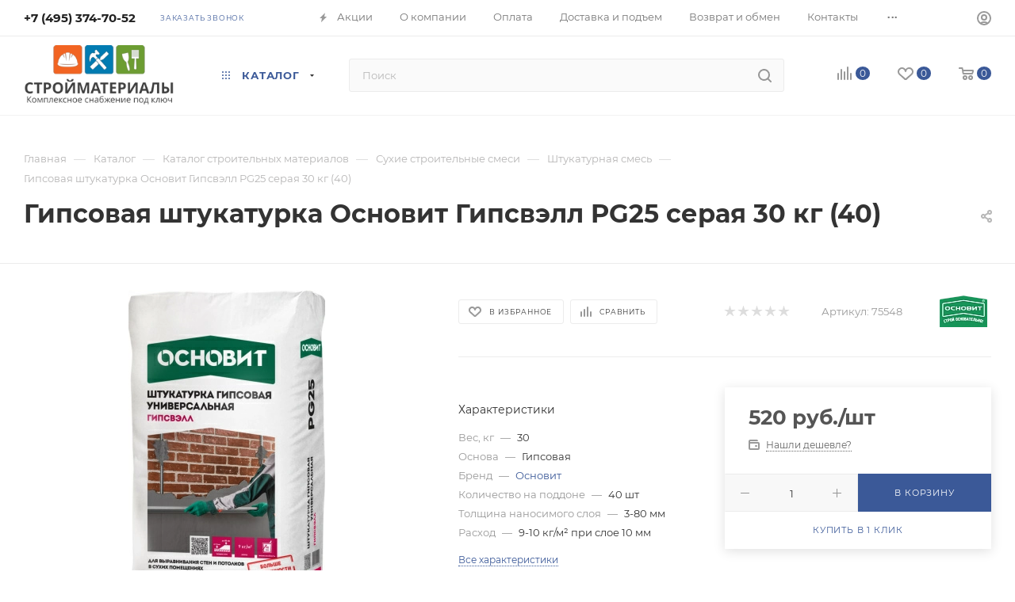

--- FILE ---
content_type: text/html; charset=UTF-8
request_url: https://www.kgsnab.ru/catalog/shtukaturka-gipsovaya-osnovit-gipsvell-t-25-30-kg/
body_size: 82016
content:
<!DOCTYPE html>
<html xmlns="http://www.w3.org/1999/xhtml" xml:lang="ru" lang="ru"  >
<head><link rel="canonical" href="https://www.kgsnab.ru/catalog/shtukaturka-gipsovaya-osnovit-gipsvell-t-25-30-kg/" />
	<title>Гипсовая штукатурка Основит Гипсвэлл PG25 серая 30 кг (40) купить по цене  520 руб. в Москве — интернет-магазин KGSnab</title>
	<meta name="viewport" content="initial-scale=1.0, width=device-width, maximum-scale=1" />
	<meta name="HandheldFriendly" content="true" />
	<meta name="yes" content="yes" />
	<meta name="apple-mobile-web-app-status-bar-style" content="black" />
	<meta name="SKYPE_TOOLBAR" content="SKYPE_TOOLBAR_PARSER_COMPATIBLE" />
	<meta http-equiv="Content-Type" content="text/html; charset=UTF-8" />
<meta name="keywords" content=" " />
<meta name="description" content="В интернет-магазине KGSnab вы можете приобрести гипсовая штукатурка основит гипсвэлл pg25 серая 30 кг (40) 75548 всего за 520 руб.. Доставка по Москве, скидки, акции. Звоните: +7 (495) 374-70-52." />
<script data-skip-moving="true">(function(w, d, n) {var cl = "bx-core";var ht = d.documentElement;var htc = ht ? ht.className : undefined;if (htc === undefined || htc.indexOf(cl) !== -1){return;}var ua = n.userAgent;if (/(iPad;)|(iPhone;)/i.test(ua)){cl += " bx-ios";}else if (/Windows/i.test(ua)){cl += ' bx-win';}else if (/Macintosh/i.test(ua)){cl += " bx-mac";}else if (/Linux/i.test(ua) && !/Android/i.test(ua)){cl += " bx-linux";}else if (/Android/i.test(ua)){cl += " bx-android";}cl += (/(ipad|iphone|android|mobile|touch)/i.test(ua) ? " bx-touch" : " bx-no-touch");cl += w.devicePixelRatio && w.devicePixelRatio >= 2? " bx-retina": " bx-no-retina";if (/AppleWebKit/.test(ua)){cl += " bx-chrome";}else if (/Opera/.test(ua)){cl += " bx-opera";}else if (/Firefox/.test(ua)){cl += " bx-firefox";}ht.className = htc ? htc + " " + cl : cl;})(window, document, navigator);</script>

<link href="/bitrix/cache/css/s1/max_base/kernel_main/kernel_main_v1.css?176496319123659"  rel="stylesheet" />
<link href="/bitrix/js/ui/design-tokens/dist/ui.design-tokens.min.css?171878643123463"  rel="stylesheet" />
<link href="/bitrix/js/ui/fonts/opensans/ui.font.opensans.min.css?16947178432320"  rel="stylesheet" />
<link href="/bitrix/js/main/popup/dist/main.popup.bundle.min.css?175455603228056"  rel="stylesheet" />
<link href="/bitrix/css/arturgolubev.countrymask/iti.min.css?17089403123215"  rel="stylesheet" />
<link href="/bitrix/css/arturgolubev.countrymask/iti-cng.min.css?17089403121046"  rel="stylesheet" />
<link href="/bitrix/cache/css/s1/max_base/page_0b320000f20f2c69d48a3d1cd61ad1cd/page_0b320000f20f2c69d48a3d1cd61ad1cd_v1.css?1764832363144911"  rel="stylesheet" />
<link href="/bitrix/panel/main/popup.min.css?169504297020774"  rel="stylesheet" />
<link href="/bitrix/cache/css/s1/max_base/default_d7fcb78a5107204e55eb45902afb4b98/default_d7fcb78a5107204e55eb45902afb4b98_v1.css?176483234358641"  rel="stylesheet" />
<link href="/bitrix/cache/css/s1/max_base/template_c130d4a43d6d2912f33bd35e9ed9e011/template_c130d4a43d6d2912f33bd35e9ed9e011_v1.css?17648323531243478"  data-template-style="true" rel="stylesheet" />


<script type="extension/settings" data-extension="currency.currency-core">{"region":"ru"}</script>


<!-- BEGIN JIVOSITE CODE -->
                <!-- END JIVOSITE CODE -->
<script data-skip-moving='true'>window['asproRecaptcha'] = {params: {'recaptchaColor':'light','recaptchaLogoShow':'y','recaptchaSize':'normal','recaptchaBadge':'bottomright','recaptchaLang':'ru'},key: '6Lces-IUAAAAAJUuSdifex1pFSjoO0itFqGAeLfg',ver: '2'};</script>
<script data-skip-moving='true'>!function(c,t,n,p){function s(e){var a=t.getElementById(e);if(a&&!(a.className.indexOf("g-recaptcha")<0)&&c.grecaptcha)if("3"==c[p].ver)a.innerHTML='<textarea class="g-recaptcha-response" style="display:none;resize:0;" name="g-recaptcha-response"></textarea>',grecaptcha.ready(function(){grecaptcha.execute(c[p].key,{action:"maxscore"}).then(function(e){a.innerHTML='<textarea class="g-recaptcha-response" style="display:none;resize:0;" name="g-recaptcha-response">'+e+"</textarea>"})});else{if(a.children.length)return;var r=grecaptcha.render(e,{sitekey:c[p].key+"",theme:c[p].params.recaptchaColor+"",size:c[p].params.recaptchaSize+"",callback:"onCaptchaVerify"+c[p].params.recaptchaSize,badge:c[p].params.recaptchaBadge});$(a).attr("data-widgetid",r)}}c.onLoadRenderRecaptcha=function(){var e=[];for(var a in c[n].args)if(c[n].args.hasOwnProperty(a)){var r=c[n].args[a][0];-1==e.indexOf(r)&&(e.push(r),s(r))}c[n]=function(e){s(e)}},c[n]=c[n]||function(){var e,a,r;c[n].args=c[n].args||[],c[n].args.push(arguments),a="recaptchaApiLoader",(e=t).getElementById(a)||((r=e.createElement("script")).id=a,r.src="//www.google.com/recaptcha/api.js?hl="+c[p].params.recaptchaLang+"&onload=onLoadRenderRecaptcha&render="+("3"==c[p].ver?c[p].key:"explicit"),e.head.appendChild(r))}}(window,document,"renderRecaptchaById","asproRecaptcha");</script>
<script data-skip-moving='true'>!function(){function d(a){for(var e=a;e;)if("form"===(e=e.parentNode).nodeName.toLowerCase())return e;return null}function i(a){var e=[],t=null,n=!1;void 0!==a&&(n=null!==a),t=n?a.getElementsByTagName("input"):document.getElementsByName("captcha_word");for(var r=0;r<t.length;r++)"captcha_word"===t[r].name&&e.push(t[r]);return e}function l(a){for(var e=[],t=a.getElementsByTagName("img"),n=0;n<t.length;n++)!/\/bitrix\/tools\/captcha.php\?(captcha_code|captcha_sid)=[^>]*?/i.test(t[n].src)&&"captcha"!==t[n].id||e.push(t[n]);return e}function h(a){var e="recaptcha-dynamic-"+(new Date).getTime();if(null!==document.getElementById(e)){for(var t=null;t=Math.floor(65535*Math.random()),null!==document.getElementById(e+t););e+=t}var n=document.createElement("div");n.id=e,n.className="g-recaptcha",n.attributes["data-sitekey"]=window.asproRecaptcha.key,a.parentNode&&(a.parentNode.className+=" recaptcha_text",a.parentNode.replaceChild(n,a)),"3"==window.asproRecaptcha.ver&&(a.closest(".captcha-row").style.display="none"),renderRecaptchaById(e)}function a(){for(var a,e,t,n,r=function(){var a=i(null);if(0===a.length)return[];for(var e=[],t=0;t<a.length;t++){var n=d(a[t]);null!==n&&e.push(n)}return e}(),c=0;c<r.length;c++){var o=r[c],p=i(o);if(0!==p.length){var s=l(o);if(0!==s.length){for(a=0;a<p.length;a++)h(p[a]);for(a=0;a<s.length;a++)t=s[a],n="[data-uri]",t.attributes.src=n,t.style.display="none","src"in t&&(t.parentNode&&-1===t.parentNode.className.indexOf("recaptcha_tmp_img")&&(t.parentNode.className+=" recaptcha_tmp_img"),t.src=n);e=o,"function"==typeof $&&$(e).find(".captcha-row label > span").length&&$(e).find(".captcha-row label > span").html(BX.message("RECAPTCHA_TEXT")+' <span class="star">*</span>')}}}}document.addEventListener?document.addEventListener("DOMNodeInserted",function(){try{return(function(){if("undefined"!=typeof renderRecaptchaById)for(var a=document.getElementsByClassName("g-recaptcha"),e=0;e<a.length;e++){var t=a[e];if(0===t.innerHTML.length){var n=t.id;if("string"==typeof n&&0!==n.length){if("3"==window.asproRecaptcha.ver)t.closest(".captcha-row").style.display="none";else if("function"==typeof $){var r=$(t).closest(".captcha-row");r.length&&(r.addClass(window.asproRecaptcha.params.recaptchaSize+" logo_captcha_"+window.asproRecaptcha.params.recaptchaLogoShow+" "+window.asproRecaptcha.params.recaptchaBadge),r.find(".captcha_image").addClass("recaptcha_tmp_img"),r.find(".captcha_input").addClass("recaptcha_text"),"invisible"!==window.asproRecaptcha.params.recaptchaSize&&(r.find("input.recaptcha").length||$('<input type="text" class="recaptcha" value="" />').appendTo(r)))}renderRecaptchaById(n)}}}}(),window.renderRecaptchaById&&window.asproRecaptcha&&window.asproRecaptcha.key)?(a(),!0):(console.error("Bad captcha keys or module error"),!0)}catch(a){return console.error(a),!0}},!1):console.warn("Your browser does not support dynamic ReCaptcha replacement")}();</script>
<link href="/local/templates/max_base/css/critical.min.css?171404054924" data-skip-moving="true" rel="stylesheet">
<meta name="theme-color" content="#3b5998">
<style>:root{--theme-base-color: #3b5998;--theme-base-opacity-color: #3b59981a;--theme-base-color-hue:221;--theme-base-color-saturation:44%;--theme-base-color-lightness:41%;}</style>
<style>html {--theme-page-width: 1348px;--theme-page-width-padding: 30px}</style>
<link href="/local/templates/max_base/css/print.min.css?171404054921755" data-template-style="true" rel="stylesheet" media="print">
					<script data-skip-moving="true" src="/bitrix/js/main/jquery/jquery-2.2.4.min.js"></script>
					<script data-skip-moving="true" src="/local/templates/max_base/js/speed.min.js?=1714040549"></script>
<link rel="shortcut icon" href="/favicon.ico" type="image/x-icon" />
<link rel="apple-touch-icon" sizes="180x180" href="/upload/CMax/35b/9l1vybfpagjvxd4ohkqubpgk1lj5aelt.png" />
<meta property="og:description" content="Гипсовая штукатурка Основит Гипсвэлл PG25 серая 30 кг (40)" />
<meta property="og:image" content="https://www.kgsnab.ru:443/upload/iblock/a2d/hb2v8hdbj9xtkif6cc9g3qomc4x4o4gf.jpg" />
<link rel="image_src" href="https://www.kgsnab.ru:443/upload/iblock/a2d/hb2v8hdbj9xtkif6cc9g3qomc4x4o4gf.jpg"  />
<meta property="og:title" content="Гипсовая штукатурка Основит Гипсвэлл PG25 серая 30 кг (40) купить по цене  520 руб. в Москве — интернет-магазин KGSnab" />
<meta property="og:type" content="website" />
<meta property="og:url" content="https://www.kgsnab.ru:443/catalog/shtukaturka-gipsovaya-osnovit-gipsvell-t-25-30-kg/" />
<script src="/local/templates/max_base/js/fetch/bottom_panel.min.js?1714040549554" data-skip-moving="true" defer=""></script>
		<style>html {--fixed-header:80px;}</style>	</head>
<body class=" site_s1  fill_bg_n catalog-delayed-btn-Y theme-light" id="main" data-site="/">
		
	<div id="panel"></div>
	
				<!--'start_frame_cache_basketitems-component-block'-->												<div id="ajax_basket"></div>
					<!--'end_frame_cache_basketitems-component-block'-->								<div class="cd-modal-bg"></div>
		<script data-skip-moving="true">var solutionName = 'arMaxOptions';</script>
		<script src="/local/templates/max_base/js/setTheme.php?site_id=s1&site_dir=/" data-skip-moving="true"></script>
				<div class="wrapper1  header_bgcolored long_header  high_one_row_header catalog_page basket_normal basket_fill_COLOR side_LEFT block_side_NORMAL catalog_icons_Y banner_auto with_fast_view mheader-v1 header-v17 header-font-lower_N regions_N title_position_LEFT footer-v5 front-vindex1 mfixed_Y mfixed_view_always title-v1 lazy_N with_phones dark-hover-overlay normal-catalog-img landing-normal big-banners-mobile-normal bottom-icons-panel-N compact-breadcrumbs-Y catalog-delayed-btn-Y header_search_opacity  ">
			<div class="banner_content_bottom_container flexbox flexbox--gap flexbox--gap-16" >
			</div>
<div class="header_wrap visible-lg visible-md title-v1 ">
	<header id="header">
		<div class="top-block top-block-v1 header-v16 ">
	<div class="maxwidth-theme logo_and_menu-row logo_top_white icons_top">
		<div class="wrapp_block logo-row">
			<div class="items-wrapper header__top-inner">
								<div class="header__top-item phone-wrapper">
					<div class="phone-block">
													<div class="inline-block">
							<div class="phone with_dropdown no-icons">
                        <i class="svg svg-inline-phone inline" aria-hidden="true">
                          <svg width="5" height="13">
                            <use xlink:href="/local/templates/max_base/images/header/header_icons_srite.svg#phone_black">
                            </use>
                          </svg>
                        </i>
                        <div class="phone__main">
                          <a rel="nofollow" href="tel:+74953747052">+7 (495) 374-70-52</a>
                          <div class="phone__drop">
                            <div class="phone__wrap">
                              <div class="phone__name">г. Москва и МО</div>
                              <div><a class="phone__link" href="/contacts/">Магазины на карте</a></div>
                              <div class="phone__time">Пн−Пт 9:00&#8209;19:00</div>
                              <div class="phone__time">Сб−Вс 9:00&#8209;18:00</div>
                              <div><a class="phone__link" href="mailto:sale@kgsnab.ru">sale@kgsnab.ru</a></div>
                              <div><a class="phone__feedback" href="https://wa.me/+79261132444">
								<img src="/local/templates/max_base/images/header/whats.svg" alt="">связаться<br>в&nbsp;WhatsApp</a></div>
                            </div>
                          </div>
                        </div>
                      </div>
							</div>
																			<div class="inline-block">
								<span class="callback-block animate-load font_upper_xs colored" data-event="jqm" data-param-form_id="CALLBACK" data-name="callback">Заказать звонок</span>
							</div>
											</div>
				</div>
				<div class="header__top-item dotted-flex-1 hide-dotted">
					<div class="menus">
							<div itemscope="" itemtype="https://schema.org/SiteNavigationElement">
	<ul class="menu topest">
					<li  >
				<a itemprop="url" href="/sale/">
											<i class="svg inline  svg-inline-icon_discount" aria-hidden="true" ><svg xmlns="http://www.w3.org/2000/svg" width="9" height="12" viewBox="0 0 9 12"><path  data-name="Shape 943 copy 12" class="cls-1" d="M710,75l-7,7h3l-1,5,7-7h-3Z" transform="translate(-703 -75)"/></svg></i>										<span><meta itemprop="name" content="Акции" />Акции</span>
				</a>
			</li>
					<li  >
				<a itemprop="url" href="/company/">
										<span><meta itemprop="name" content="О компании" />О компании</span>
				</a>
			</li>
					<li  >
				<a itemprop="url" href="/help/payment/">
										<span><meta itemprop="name" content="Оплата" />Оплата</span>
				</a>
			</li>
					<li  >
				<a itemprop="url" href="/help/delivery/">
										<span><meta itemprop="name" content="Доставка и подъем" />Доставка и подъем</span>
				</a>
			</li>
					<li  >
				<a itemprop="url" href="/help/vozvrat-i-obmen/">
										<span><meta itemprop="name" content="Возврат и обмен" />Возврат и обмен</span>
				</a>
			</li>
					<li  >
				<a itemprop="url" href="/contacts/">
										<span><meta itemprop="name" content="Контакты" />Контакты</span>
				</a>
			</li>
					<li  >
				<a itemprop="url" href="/info/brands/">
										<span><meta itemprop="name" content="Производители" />Производители</span>
				</a>
			</li>
					<li  >
				<a itemprop="url" href="/company/reviews/">
										<span><meta itemprop="name" content="Отзывы" />Отзывы</span>
				</a>
			</li>
					<li  >
				<a itemprop="url" href="/blog/">
										<span><meta itemprop="name" content="Блог" />Блог</span>
				</a>
			</li>
				<li class="more hidden">
			<span>...</span>
			<ul class="dropdown"></ul>
		</li>
	</ul>
	</div>
	<script data-skip-moving="true">
		InitTopestMenuGummi();
		CheckTopMenuDotted();
	</script>
					</div>
				</div>
				<div class="right-icons header__top-item logo_and_menu-row logo_top_white icons_top showed">
					<div class="line-block line-block--40 line-block--40-1200">
																		<div class="line-block__item no-shrinked">
							<div class="wrap_icon inner-table-block1 person">
		<!--'start_frame_cache_header-auth-block1'-->			<!-- noindex --><div class="auth_wr_inner "><a rel="nofollow" title="Мой кабинет" class="personal-link dark-color animate-load" data-event="jqm" data-param-backurl="%2Fcatalog%2Fshtukaturka-gipsovaya-osnovit-gipsvell-t-25-30-kg%2F" data-param-type="auth" data-name="auth" href="/personal/"><i class="svg svg-inline-cabinet big inline " aria-hidden="true"><svg width="18" height="18" ><use xlink:href="/local/templates/max_base/images/svg/header_icons_srite.svg#user"></use></svg></i><span class="wrap"><span class="name">Войти</span></span></a></div><!-- /noindex -->		<!--'end_frame_cache_header-auth-block1'-->
								</div>
						</div>
					</div>
				</div>
			</div>
		</div>
	</div>
</div>
<div class="header-wrapper header-v17">
	<div class="logo_and_menu-row longs header__top-part">
		<div class="maxwidth-theme logo-row ">
			<div class="header__top-inner">
				<div class="header__top-item">
					<div class="line-block line-block--48">
						<div class="logo-block floated line-block__item no-shrinked">
							<div class="logo">
								<a href="/"><img src="/upload/CMax/8fb/8fb54abb71f01e64d0edd87552b1b7ac.png" alt="kgsnab.ru" title="kgsnab.ru" data-src="" /></a>							</div>
						</div>
						<div class="line-block__item">
							<div class="menu-row">
								<div class="menu-only">
									<nav class="mega-menu">
											<div itemscope itemtype="http://schema.org/SiteNavigationElement">
			<div class="table-menu">
		<table>
			<tr>
														<td class="menu-item dropdown wide_menu catalog wide_menu  active">
						<div class="wrap">
							<a itemprop="url" class="dropdown-toggle" href="/catalog/">
								<div>
																			<i class="svg inline  svg-inline-icon_catalog" aria-hidden="true" ><svg xmlns="http://www.w3.org/2000/svg" width="10" height="10" viewBox="0 0 10 10"><path  data-name="Rounded Rectangle 969 copy 7" class="cls-1" d="M644,76a1,1,0,1,1-1,1A1,1,0,0,1,644,76Zm4,0a1,1,0,1,1-1,1A1,1,0,0,1,648,76Zm4,0a1,1,0,1,1-1,1A1,1,0,0,1,652,76Zm-8,4a1,1,0,1,1-1,1A1,1,0,0,1,644,80Zm4,0a1,1,0,1,1-1,1A1,1,0,0,1,648,80Zm4,0a1,1,0,1,1-1,1A1,1,0,0,1,652,80Zm-8,4a1,1,0,1,1-1,1A1,1,0,0,1,644,84Zm4,0a1,1,0,1,1-1,1A1,1,0,0,1,648,84Zm4,0a1,1,0,1,1-1,1A1,1,0,0,1,652,84Z" transform="translate(-643 -76)"/></svg></i>																		<meta itemprop="name" content="Каталог" />
									Каталог																			<i class="svg svg-inline-down" aria-hidden="true"><svg width="5" height="3" ><use xlink:href="/local/templates/max_base/images/svg/trianglearrow_sprite.svg#trianglearrow_down"></use></svg></i>																		<div class="line-wrapper"><span class="line"></span></div>
								</div>
							</a>
																<span class="tail"></span>
								<div class="dropdown-menu  long-menu-items BRANDS" >
																			<div class="menu-navigation">
											<div class="menu-navigation__sections-wrapper">
												<div class="customScrollbar scrollblock">
													<div class="menu-navigation__sections">
																													<div class="menu-navigation__sections-item">
																<a itemprop="url"
																	href="/catalog/stroymaterialy/"
																	class="menu-navigation__sections-item-link font_xs dark_link  menu-navigation__sections-item-link--image menu-navigation__sections-item-dropdown"
																>
																																			<i class="svg right svg-inline-right inline " aria-hidden="true"><svg width="3" height="5" ><use xlink:href="/local/templates/max_base/images/svg/trianglearrow_sprite.svg#trianglearrow_right"></use></svg></i>																																																				<span class="image colored_theme_svg ">
																																																																													<img class="lazy" data-src="/upload/iblock/3bd/3bd9a23bbec3918aab6932c70340aa3a.png" src="/upload/iblock/3bd/3bd9a23bbec3918aab6932c70340aa3a.png" alt="" title="" />
																																					</span>
																																		<span class="name"><meta itemprop="name" content="Стройматериалы" />Стройматериалы</span>
																</a>
															</div>
																													<div class="menu-navigation__sections-item">
																<a itemprop="url"
																	href="/catalog/otdelochnye-materialy/"
																	class="menu-navigation__sections-item-link font_xs dark_link  menu-navigation__sections-item-link--image menu-navigation__sections-item-dropdown"
																>
																																			<i class="svg right svg-inline-right inline " aria-hidden="true"><svg width="3" height="5" ><use xlink:href="/local/templates/max_base/images/svg/trianglearrow_sprite.svg#trianglearrow_right"></use></svg></i>																																																				<span class="image colored_theme_svg ">
																																																																													<img class="lazy" data-src="/upload/iblock/dc6/dc6d608cc54fdbef19dfe67a38042bbf.png" src="/upload/iblock/dc6/dc6d608cc54fdbef19dfe67a38042bbf.png" alt="" title="" />
																																					</span>
																																		<span class="name"><meta itemprop="name" content="Отделочные материалы" />Отделочные материалы</span>
																</a>
															</div>
																													<div class="menu-navigation__sections-item">
																<a itemprop="url"
																	href="/catalog/izolyatsionnye-materialy/"
																	class="menu-navigation__sections-item-link font_xs dark_link  menu-navigation__sections-item-link--image menu-navigation__sections-item-dropdown"
																>
																																			<i class="svg right svg-inline-right inline " aria-hidden="true"><svg width="3" height="5" ><use xlink:href="/local/templates/max_base/images/svg/trianglearrow_sprite.svg#trianglearrow_right"></use></svg></i>																																																				<span class="image colored_theme_svg ">
																																																																													<img class="lazy" data-src="/upload/iblock/87c/87c2b4cb863b5b47f3722871d5c88062.png" src="/upload/iblock/87c/87c2b4cb863b5b47f3722871d5c88062.png" alt="" title="" />
																																					</span>
																																		<span class="name"><meta itemprop="name" content="Изоляционные материалы" />Изоляционные материалы</span>
																</a>
															</div>
																													<div class="menu-navigation__sections-item">
																<a itemprop="url"
																	href="/catalog/instrumenty/"
																	class="menu-navigation__sections-item-link font_xs dark_link  menu-navigation__sections-item-link--image menu-navigation__sections-item-dropdown"
																>
																																			<i class="svg right svg-inline-right inline " aria-hidden="true"><svg width="3" height="5" ><use xlink:href="/local/templates/max_base/images/svg/trianglearrow_sprite.svg#trianglearrow_right"></use></svg></i>																																																				<span class="image colored_theme_svg ">
																																																																													<img class="lazy" data-src="/upload/iblock/f75/f756a0f038608abdbf1d8c3944c288c5.png" src="/upload/iblock/f75/f756a0f038608abdbf1d8c3944c288c5.png" alt="" title="" />
																																					</span>
																																		<span class="name"><meta itemprop="name" content="Инструменты" />Инструменты</span>
																</a>
															</div>
																													<div class="menu-navigation__sections-item">
																<a itemprop="url"
																	href="/catalog/elektrika-i-osveshchenie/"
																	class="menu-navigation__sections-item-link font_xs dark_link  menu-navigation__sections-item-link--image menu-navigation__sections-item-dropdown"
																>
																																			<i class="svg right svg-inline-right inline " aria-hidden="true"><svg width="3" height="5" ><use xlink:href="/local/templates/max_base/images/svg/trianglearrow_sprite.svg#trianglearrow_right"></use></svg></i>																																																				<span class="image colored_theme_svg ">
																																																																													<img class="lazy" data-src="/upload/iblock/f16/f16ea6faed1622cd13b57811efad7f66.png" src="/upload/iblock/f16/f16ea6faed1622cd13b57811efad7f66.png" alt="" title="" />
																																					</span>
																																		<span class="name"><meta itemprop="name" content="Электрика и освещение" />Электрика и освещение</span>
																</a>
															</div>
																													<div class="menu-navigation__sections-item">
																<a itemprop="url"
																	href="/catalog/krepezhnye-izdeliya/"
																	class="menu-navigation__sections-item-link font_xs dark_link  menu-navigation__sections-item-link--image menu-navigation__sections-item-dropdown"
																>
																																			<i class="svg right svg-inline-right inline " aria-hidden="true"><svg width="3" height="5" ><use xlink:href="/local/templates/max_base/images/svg/trianglearrow_sprite.svg#trianglearrow_right"></use></svg></i>																																																				<span class="image colored_theme_svg ">
																																																																													<img class="lazy" data-src="/upload/iblock/1b7/1b7423e9bbb8ce738f66c3ebbc7c3929.png" src="/upload/iblock/1b7/1b7423e9bbb8ce738f66c3ebbc7c3929.png" alt="" title="" />
																																					</span>
																																		<span class="name"><meta itemprop="name" content="Крепежные изделия" />Крепежные изделия</span>
																</a>
															</div>
																													<div class="menu-navigation__sections-item">
																<a itemprop="url"
																	href="/catalog/abrazivnye-setki-i-setkoderzhateli/"
																	class="menu-navigation__sections-item-link font_xs dark_link "
																>
																																																			<span class="name"><meta itemprop="name" content="Абразивные сетки и сеткодержатели" />Абразивные сетки и сеткодержатели</span>
																</a>
															</div>
																													<div class="menu-navigation__sections-item">
																<a itemprop="url"
																	href="/catalog/elektroinstrumenty/"
																	class="menu-navigation__sections-item-link font_xs dark_link  menu-navigation__sections-item-link--image menu-navigation__sections-item-dropdown"
																>
																																			<i class="svg right svg-inline-right inline " aria-hidden="true"><svg width="3" height="5" ><use xlink:href="/local/templates/max_base/images/svg/trianglearrow_sprite.svg#trianglearrow_right"></use></svg></i>																																																				<span class="image colored_theme_svg ">
																																																																													<img class="lazy" data-src="/upload/iblock/ccc/6kt4xozzcwr3p15an0l58120sm57v9h7.webp" src="/upload/iblock/ccc/6kt4xozzcwr3p15an0l58120sm57v9h7.webp" alt="" title="" />
																																					</span>
																																		<span class="name"><meta itemprop="name" content="Электроинструменты" />Электроинструменты</span>
																</a>
															</div>
																											</div>
												</div>
											</div>
											<div class="menu-navigation__content">
																		<div class="customScrollbar scrollblock">
										
										<ul class="menu-wrapper menu-type-4">
																							
																																							<li class="dropdown-submenu    parent-items">
																													<div class="flexbox flex-reverse">
																																																																																<div class="subitems-wrapper" >
																	<ul class="menu-wrapper" >
																																																								<li  class="dropdown-submenu   ">
																														<a  itemprop="url" href="/catalog/sukhie-stroitelnye-smesi/" title="Сухие строительные смеси">
						<span class="name option-font-bold"><meta itemprop="name" content="Сухие строительные смеси" />Сухие строительные смеси</span><i class="svg right svg-inline-right" aria-hidden="true"><svg width="3" height="5" ><use xlink:href="/local/templates/max_base/images/svg/trianglearrow_sprite.svg#trianglearrow_right"></use></svg></i>							</a>
														<ul class="dropdown-menu toggle_menu">
																	<li class="menu-item   ">
							<a itemprop="url" href="/catalog/shtukaturki/" title="Штукатурки"><span class="name"><meta itemprop="name" content="Штукатурки" />Штукатурки</span></a>
													</li>
																	<li class="menu-item   ">
							<a itemprop="url" href="/catalog/plitochnyy-kley/" title="Плиточный клей"><span class="name"><meta itemprop="name" content="Плиточный клей" />Плиточный клей</span></a>
													</li>
																	<li class="menu-item   ">
							<a itemprop="url" href="/catalog/nalivnye-poly/" title="Наливные полы"><span class="name"><meta itemprop="name" content="Наливные полы" />Наливные полы</span></a>
													</li>
																	<li class="menu-item   ">
							<a itemprop="url" href="/catalog/shpaklevki/" title="Шпаклевка"><span class="name"><meta itemprop="name" content="Шпаклевка" />Шпаклевка</span></a>
													</li>
																	<li class="menu-item   ">
							<a itemprop="url" href="/catalog/tsementno-peschanye-smesi/" title="Цементно-песчаные смеси"><span class="name"><meta itemprop="name" content="Цементно-песчаные смеси" />Цементно-песчаные смеси</span></a>
													</li>
																	<li class="menu-item collapsed  ">
							<a itemprop="url" href="/catalog/gruntovki/" title="Грунтовка"><span class="name"><meta itemprop="name" content="Грунтовка" />Грунтовка</span></a>
													</li>
																	<li class="menu-item collapsed  ">
							<a itemprop="url" href="/catalog/dobavki-i-modifikatory-sukhikh-smesey/" title="Добавки и модификаторы сухих смесей"><span class="name"><meta itemprop="name" content="Добавки и модификаторы сухих смесей" />Добавки и модификаторы сухих смесей</span></a>
													</li>
																	<li class="menu-item collapsed  ">
							<a itemprop="url" href="/catalog/montazhno-kladochnye-smesi/" title="Монтажно-кладочные смеси"><span class="name"><meta itemprop="name" content="Монтажно-кладочные смеси" />Монтажно-кладочные смеси</span></a>
													</li>
																	<li class="menu-item collapsed  ">
							<a itemprop="url" href="/catalog/tsement/" title="Цемент"><span class="name"><meta itemprop="name" content="Цемент" />Цемент</span></a>
													</li>
																	<li class="menu-item collapsed  ">
							<a itemprop="url" href="/catalog/zatirka-dlya-shvov-plitki/" title="Затирка для швов плитки"><span class="name"><meta itemprop="name" content="Затирка для швов плитки" />Затирка для швов плитки</span></a>
													</li>
																	<li class="menu-item collapsed  ">
							<a itemprop="url" href="/catalog/gips-alebastr/" title="Алебастр"><span class="name"><meta itemprop="name" content="Алебастр" />Алебастр</span></a>
													</li>
																	<li class="menu-item collapsed  ">
							<a itemprop="url" href="/catalog/remontnye-sostavy/" title="Ремонтные составы"><span class="name"><meta itemprop="name" content="Ремонтные составы" />Ремонтные составы</span></a>
													</li>
																<li><span class="colored_theme_hover_text more_items with_dropdown">Ещё 7</span></li>
									</ul>
																								</li>
																																																								<li  class="dropdown-submenu   ">
																														<a  itemprop="url" href="/catalog/gipsokarton-i-listovye-materialy/" title="Гипсокартон и листовые материалы">
						<span class="name option-font-bold"><meta itemprop="name" content="Гипсокартон и листовые материалы" />Гипсокартон и листовые материалы</span><i class="svg right svg-inline-right" aria-hidden="true"><svg width="3" height="5" ><use xlink:href="/local/templates/max_base/images/svg/trianglearrow_sprite.svg#trianglearrow_right"></use></svg></i>							</a>
														<ul class="dropdown-menu toggle_menu">
																	<li class="menu-item   ">
							<a itemprop="url" href="/catalog/gipsokarton-gkl/" title="Гипсокартонный лист (ГКЛ)"><span class="name"><meta itemprop="name" content="Гипсокартонный лист (ГКЛ)" />Гипсокартонный лист (ГКЛ)</span></a>
													</li>
																	<li class="menu-item   ">
							<a itemprop="url" href="/catalog/gipsovoloknistyy-list-gvl/" title="Гипсоволокнистый лист (ГВЛ)"><span class="name"><meta itemprop="name" content="Гипсоволокнистый лист (ГВЛ)" />Гипсоволокнистый лист (ГВЛ)</span></a>
													</li>
																	<li class="menu-item   ">
							<a itemprop="url" href="/catalog/profil-dlya-gipsokartona/" title="Профиль для гипсокартона"><span class="name"><meta itemprop="name" content="Профиль для гипсокартона" />Профиль для гипсокартона</span></a>
													</li>
																	<li class="menu-item   ">
							<a itemprop="url" href="/catalog/krepezh-dlya-profilya-i-gipsokartona/" title="Крепеж для профиля и гипсокартона"><span class="name"><meta itemprop="name" content="Крепеж для профиля и гипсокартона" />Крепеж для профиля и гипсокартона</span></a>
													</li>
																	<li class="menu-item   ">
							<a itemprop="url" href="/catalog/serpyanka-dlya-gipsokartona-i-uplotnitelnaya-lenta/" title="Серпянка для гипсокартона и уплотнительная лента"><span class="name"><meta itemprop="name" content="Серпянка для гипсокартона и уплотнительная лента" />Серпянка для гипсокартона и уплотнительная лента</span></a>
													</li>
																	<li class="menu-item collapsed  ">
							<a itemprop="url" href="/catalog/akvapaneli/" title="Аквапанели"><span class="name"><meta itemprop="name" content="Аквапанели" />Аквапанели</span></a>
													</li>
																	<li class="menu-item collapsed  ">
							<a itemprop="url" href="/catalog/lenty-dlya-shvov-gipsokartona/" title="Ленты для швов гипсокартона"><span class="name"><meta itemprop="name" content="Ленты для швов гипсокартона" />Ленты для швов гипсокартона</span></a>
													</li>
																	<li class="menu-item collapsed  ">
							<a itemprop="url" href="/catalog/lenty-uplotnitelnye-dlya-profiley/" title="Ленты уплотнительные для профилей"><span class="name"><meta itemprop="name" content="Ленты уплотнительные для профилей" />Ленты уплотнительные для профилей</span></a>
													</li>
																	<li class="menu-item collapsed  ">
							<a itemprop="url" href="/catalog/shtukaturnye-profili-i-mayaki/" title="Штукатурные профили и маяки"><span class="name"><meta itemprop="name" content="Штукатурные профили и маяки" />Штукатурные профили и маяки</span></a>
													</li>
																<li><span class="colored_theme_hover_text more_items with_dropdown">Ещё 4</span></li>
									</ul>
																								</li>
																																																								<li  class="   ">
																														<a  itemprop="url" href="/catalog/kirpich/" title="Кирпич">
						<span class="name option-font-bold"><meta itemprop="name" content="Кирпич" />Кирпич</span>							</a>
																											</li>
																																																								<li  class="dropdown-submenu   ">
																														<a  itemprop="url" href="/catalog/bloki-stroitelnye/" title="Блоки строительные">
						<span class="name option-font-bold"><meta itemprop="name" content="Блоки строительные" />Блоки строительные</span><i class="svg right svg-inline-right" aria-hidden="true"><svg width="3" height="5" ><use xlink:href="/local/templates/max_base/images/svg/trianglearrow_sprite.svg#trianglearrow_right"></use></svg></i>							</a>
														<ul class="dropdown-menu toggle_menu">
																	<li class="menu-item   ">
							<a itemprop="url" href="/catalog/gipsovye-pazogrebnevye-plity-pgp/" title="Пазогребневые плиты и комплектующие"><span class="name"><meta itemprop="name" content="Пазогребневые плиты и комплектующие" />Пазогребневые плиты и комплектующие</span></a>
													</li>
																	<li class="menu-item   ">
							<a itemprop="url" href="/catalog/gazosilikatnye_bloki/" title="Газосиликатные блоки"><span class="name"><meta itemprop="name" content="Газосиликатные блоки" />Газосиликатные блоки</span></a>
													</li>
														</ul>
																								</li>
																																																								<li  class="dropdown-submenu   ">
																														<a  itemprop="url" href="/catalog/setki-dlya-shtukaturnykh-rabot/" title="Сетки для штукатурных работ">
						<span class="name option-font-bold"><meta itemprop="name" content="Сетки для штукатурных работ" />Сетки для штукатурных работ</span><i class="svg right svg-inline-right" aria-hidden="true"><svg width="3" height="5" ><use xlink:href="/local/templates/max_base/images/svg/trianglearrow_sprite.svg#trianglearrow_right"></use></svg></i>							</a>
														<ul class="dropdown-menu toggle_menu">
																	<li class="menu-item   ">
							<a itemprop="url" href="/catalog/setki-dlya-shtukaturki/" title="Сетки для штукатурки"><span class="name"><meta itemprop="name" content="Сетки для штукатурки" />Сетки для штукатурки</span></a>
													</li>
																	<li class="menu-item   ">
							<a itemprop="url" href="/catalog/setki-dlya-shpaklevki/" title="Сетки для шпаклевки"><span class="name"><meta itemprop="name" content="Сетки для шпаклевки" />Сетки для шпаклевки</span></a>
													</li>
																	<li class="menu-item   ">
							<a itemprop="url" href="/catalog/setki-dlya-fasada/" title="Сетки для фасада"><span class="name"><meta itemprop="name" content="Сетки для фасада" />Сетки для фасада</span></a>
													</li>
														</ul>
																								</li>
																																																								<li  class="dropdown-submenu   ">
																														<a  itemprop="url" href="/catalog/obshchestroitelnye-materialy/" title="Общестроительные материалы">
						<span class="name option-font-bold"><meta itemprop="name" content="Общестроительные материалы" />Общестроительные материалы</span><i class="svg right svg-inline-right" aria-hidden="true"><svg width="3" height="5" ><use xlink:href="/local/templates/max_base/images/svg/trianglearrow_sprite.svg#trianglearrow_right"></use></svg></i>							</a>
														<ul class="dropdown-menu toggle_menu">
																	<li class="menu-item   ">
							<a itemprop="url" href="/catalog/setki-stroitelnye-shtukaturnye-kladochnye/" title="Сетки строительные, штукатурные, кладочные"><span class="name"><meta itemprop="name" content="Сетки строительные, штукатурные, кладочные" />Сетки строительные, штукатурные, кладочные</span></a>
													</li>
														</ul>
																								</li>
																																																								<li  class="dropdown-submenu   ">
																														<a  itemprop="url" href="/catalog/metalloprokat/" title="Металлопрокат">
						<span class="name option-font-bold"><meta itemprop="name" content="Металлопрокат" />Металлопрокат</span><i class="svg right svg-inline-right" aria-hidden="true"><svg width="3" height="5" ><use xlink:href="/local/templates/max_base/images/svg/trianglearrow_sprite.svg#trianglearrow_right"></use></svg></i>							</a>
														<ul class="dropdown-menu toggle_menu">
																	<li class="menu-item   ">
							<a itemprop="url" href="/catalog/armatura/" title="Арматура"><span class="name"><meta itemprop="name" content="Арматура" />Арматура</span></a>
													</li>
																	<li class="menu-item   ">
							<a itemprop="url" href="/catalog/balka-dvutavrovaya/" title="Балка двутавровая"><span class="name"><meta itemprop="name" content="Балка двутавровая" />Балка двутавровая</span></a>
													</li>
																	<li class="menu-item   ">
							<a itemprop="url" href="/catalog/gladkaya-armatura-katanka/" title="Гладкая арматура - Катанка"><span class="name"><meta itemprop="name" content="Гладкая арматура - Катанка" />Гладкая арматура - Катанка</span></a>
													</li>
																	<li class="menu-item   ">
							<a itemprop="url" href="/catalog/kvadrat-stalnoy/" title="Квадрат стальной"><span class="name"><meta itemprop="name" content="Квадрат стальной" />Квадрат стальной</span></a>
													</li>
																	<li class="menu-item   ">
							<a itemprop="url" href="/catalog/stalnaya-polosa/" title="Стальная полоса"><span class="name"><meta itemprop="name" content="Стальная полоса" />Стальная полоса</span></a>
													</li>
																	<li class="menu-item collapsed  ">
							<a itemprop="url" href="/catalog/truba-kruglaya-stalnaya/" title="Труба круглая стальная"><span class="name"><meta itemprop="name" content="Труба круглая стальная" />Труба круглая стальная</span></a>
													</li>
																	<li class="menu-item collapsed  ">
							<a itemprop="url" href="/catalog/truba-profilnaya-stalnaya/" title="Труба профильная стальная"><span class="name"><meta itemprop="name" content="Труба профильная стальная" />Труба профильная стальная</span></a>
													</li>
																	<li class="menu-item collapsed  ">
							<a itemprop="url" href="/catalog/ugolok-stalnoy/" title="Уголок стальной"><span class="name"><meta itemprop="name" content="Уголок стальной" />Уголок стальной</span></a>
													</li>
																	<li class="menu-item collapsed  ">
							<a itemprop="url" href="/catalog/shveller-stalnoy/" title="Швеллер стальной"><span class="name"><meta itemprop="name" content="Швеллер стальной" />Швеллер стальной</span></a>
													</li>
																<li><span class="colored_theme_hover_text more_items with_dropdown">Ещё 4</span></li>
									</ul>
																								</li>
																																																								<li  class="dropdown-submenu   ">
																														<a  itemprop="url" href="/catalog/gidroizolyatsiya/" title="Гидроизоляция">
						<span class="name option-font-bold"><meta itemprop="name" content="Гидроизоляция" />Гидроизоляция</span><i class="svg right svg-inline-right" aria-hidden="true"><svg width="3" height="5" ><use xlink:href="/local/templates/max_base/images/svg/trianglearrow_sprite.svg#trianglearrow_right"></use></svg></i>							</a>
														<ul class="dropdown-menu toggle_menu">
																	<li class="menu-item   ">
							<a itemprop="url" href="/catalog/obmazochnaya-gidroizolyatsiya/" title="Обмазочная гидроизоляция"><span class="name"><meta itemprop="name" content="Обмазочная гидроизоляция" />Обмазочная гидроизоляция</span></a>
													</li>
																	<li class="menu-item   ">
							<a itemprop="url" href="/catalog/rulonnaya-gidroizolyatsiya/" title="Рулонная гидроизоляция"><span class="name"><meta itemprop="name" content="Рулонная гидроизоляция" />Рулонная гидроизоляция</span></a>
													</li>
																	<li class="menu-item   ">
							<a itemprop="url" href="/catalog/gidroizolyatsionnye-sukhie-smesi/" title="Гидроизоляционные смеси"><span class="name"><meta itemprop="name" content="Гидроизоляционные смеси" />Гидроизоляционные смеси</span></a>
													</li>
														</ul>
																								</li>
																																																								<li  class="   ">
																														<a  itemprop="url" href="/catalog/keramzit-sukhaya-zasypka/" title="Керамзит, сухая засыпка">
						<span class="name option-font-bold"><meta itemprop="name" content="Керамзит, сухая засыпка" />Керамзит, сухая засыпка</span>							</a>
																											</li>
																																																								<li  class="dropdown-submenu   ">
																														<a  itemprop="url" href="/catalog/drevesno-plitnye-materialy/" title="Древесно-плитные материалы">
						<span class="name option-font-bold"><meta itemprop="name" content="Древесно-плитные материалы" />Древесно-плитные материалы</span><i class="svg right svg-inline-right" aria-hidden="true"><svg width="3" height="5" ><use xlink:href="/local/templates/max_base/images/svg/trianglearrow_sprite.svg#trianglearrow_right"></use></svg></i>							</a>
														<ul class="dropdown-menu toggle_menu">
																	<li class="menu-item   ">
							<a itemprop="url" href="/catalog/fanera/" title="Фанера"><span class="name"><meta itemprop="name" content="Фанера" />Фанера</span></a>
													</li>
																	<li class="menu-item   ">
							<a itemprop="url" href="/catalog/dvp-orgalit/" title="ДВП (оргалит)"><span class="name"><meta itemprop="name" content="ДВП (оргалит)" />ДВП (оргалит)</span></a>
													</li>
														</ul>
																								</li>
																																			</ul>
																</div>
															</div>
																											</li>
												
																																							<li class="dropdown-submenu    parent-items">
																													<div class="flexbox flex-reverse">
																																																																																<div class="subitems-wrapper" >
																	<ul class="menu-wrapper" >
																																																								<li  class="   ">
																														<a  itemprop="url" href="/catalog/kraski-i-laki/" title="Краски и лаки">
						<span class="name option-font-bold"><meta itemprop="name" content="Краски и лаки" />Краски и лаки</span>							</a>
																											</li>
																																																								<li  class="dropdown-submenu   ">
																														<a  itemprop="url" href="/catalog/oboi/" title="Обои">
						<span class="name option-font-bold"><meta itemprop="name" content="Обои" />Обои</span><i class="svg right svg-inline-right" aria-hidden="true"><svg width="3" height="5" ><use xlink:href="/local/templates/max_base/images/svg/trianglearrow_sprite.svg#trianglearrow_right"></use></svg></i>							</a>
														<ul class="dropdown-menu toggle_menu">
																	<li class="menu-item   ">
							<a itemprop="url" href="/catalog/steklooboi-i-pautinka/" title="Стеклообои и паутинка"><span class="name"><meta itemprop="name" content="Стеклообои и паутинка" />Стеклообои и паутинка</span></a>
													</li>
																	<li class="menu-item   ">
							<a itemprop="url" href="/catalog/kley-dlya-oboev/" title="Клей для обоев"><span class="name"><meta itemprop="name" content="Клей для обоев" />Клей для обоев</span></a>
													</li>
														</ul>
																								</li>
																																																								<li  class="dropdown-submenu   ">
																														<a  itemprop="url" href="/catalog/potolochnye-sistemy/" title="Потолочные системы">
						<span class="name option-font-bold"><meta itemprop="name" content="Потолочные системы" />Потолочные системы</span><i class="svg right svg-inline-right" aria-hidden="true"><svg width="3" height="5" ><use xlink:href="/local/templates/max_base/images/svg/trianglearrow_sprite.svg#trianglearrow_right"></use></svg></i>							</a>
														<ul class="dropdown-menu toggle_menu">
																	<li class="menu-item   ">
							<a itemprop="url" href="/catalog/podvesnoy-potolok-i-komplektuyushchie/" title="Подвесной потолок и комплектующие"><span class="name"><meta itemprop="name" content="Подвесной потолок и комплектующие" />Подвесной потолок и комплектующие</span></a>
													</li>
																	<li class="menu-item   ">
							<a itemprop="url" href="/catalog/podvesnye-rastrovye-potolki-grilyato/" title="Подвесные растровые потолки Грильято"><span class="name"><meta itemprop="name" content="Подвесные растровые потолки Грильято" />Подвесные растровые потолки Грильято</span></a>
													</li>
																	<li class="menu-item   ">
							<a itemprop="url" href="/catalog/reechnyy-potolok-i-komplektuyushchie/" title="Реечный потолок и комплектующие"><span class="name"><meta itemprop="name" content="Реечный потолок и комплектующие" />Реечный потолок и комплектующие</span></a>
													</li>
														</ul>
																								</li>
																																			</ul>
																</div>
															</div>
																											</li>
												
																																							<li class="dropdown-submenu    parent-items">
																													<div class="flexbox flex-reverse">
																																																																																<div class="subitems-wrapper" >
																	<ul class="menu-wrapper" >
																																																								<li  class="dropdown-submenu   ">
																														<a  itemprop="url" href="/catalog/peny-germetiki-klei/" title="Пены монтажные, герметики, клеи">
						<span class="name option-font-bold"><meta itemprop="name" content="Пены монтажные, герметики, клеи" />Пены монтажные, герметики, клеи</span><i class="svg right svg-inline-right" aria-hidden="true"><svg width="3" height="5" ><use xlink:href="/local/templates/max_base/images/svg/trianglearrow_sprite.svg#trianglearrow_right"></use></svg></i>							</a>
														<ul class="dropdown-menu toggle_menu">
																	<li class="menu-item   ">
							<a itemprop="url" href="/catalog/montazhnye-peny/" title="Монтажные пены"><span class="name"><meta itemprop="name" content="Монтажные пены" />Монтажные пены</span></a>
													</li>
																	<li class="menu-item   ">
							<a itemprop="url" href="/catalog/germetiki/" title="Герметики"><span class="name"><meta itemprop="name" content="Герметики" />Герметики</span></a>
													</li>
																	<li class="menu-item   ">
							<a itemprop="url" href="/catalog/zhidkie-gvozdi/" title="Жидкие гвозди"><span class="name"><meta itemprop="name" content="Жидкие гвозди" />Жидкие гвозди</span></a>
													</li>
														</ul>
																								</li>
																																																								<li  class="   ">
																														<a  itemprop="url" href="/catalog/paroizolyatsiya/" title="Пароизоляция">
						<span class="name option-font-bold"><meta itemprop="name" content="Пароизоляция" />Пароизоляция</span>							</a>
																											</li>
																																																								<li  class="dropdown-submenu   ">
																														<a  itemprop="url" href="/catalog/polietilenovye-plenki/" title="Полиэтиленовые пленки">
						<span class="name option-font-bold"><meta itemprop="name" content="Полиэтиленовые пленки" />Полиэтиленовые пленки</span><i class="svg right svg-inline-right" aria-hidden="true"><svg width="3" height="5" ><use xlink:href="/local/templates/max_base/images/svg/trianglearrow_sprite.svg#trianglearrow_right"></use></svg></i>							</a>
														<ul class="dropdown-menu toggle_menu">
																	<li class="menu-item   ">
							<a itemprop="url" href="/catalog/armirovannye-plenki/" title="Армированные пленки"><span class="name"><meta itemprop="name" content="Армированные пленки" />Армированные пленки</span></a>
													</li>
																	<li class="menu-item   ">
							<a itemprop="url" href="/catalog/gladkie-plenki/" title="Гладкие пленки"><span class="name"><meta itemprop="name" content="Гладкие пленки" />Гладкие пленки</span></a>
													</li>
														</ul>
																								</li>
																																																								<li  class="dropdown-submenu   ">
																														<a  itemprop="url" href="/catalog/teploizolyatsiya/" title="Теплоизоляция">
						<span class="name option-font-bold"><meta itemprop="name" content="Теплоизоляция" />Теплоизоляция</span><i class="svg right svg-inline-right" aria-hidden="true"><svg width="3" height="5" ><use xlink:href="/local/templates/max_base/images/svg/trianglearrow_sprite.svg#trianglearrow_right"></use></svg></i>							</a>
														<ul class="dropdown-menu toggle_menu">
																	<li class="menu-item   ">
							<a itemprop="url" href="/catalog/ekstruzionnyy-penopolistirol-epps-xps/" title="Экструдированный пенополистирол (XPS)"><span class="name"><meta itemprop="name" content="Экструдированный пенополистирол (XPS)" />Экструдированный пенополистирол (XPS)</span></a>
													</li>
																	<li class="menu-item   ">
							<a itemprop="url" href="/catalog/mineralnaya-vata/" title="Минеральная вата"><span class="name"><meta itemprop="name" content="Минеральная вата" />Минеральная вата</span></a>
													</li>
																	<li class="menu-item   ">
							<a itemprop="url" href="/catalog/kamennaya-vata/" title="Каменная вата"><span class="name"><meta itemprop="name" content="Каменная вата" />Каменная вата</span></a>
													</li>
																	<li class="menu-item   ">
							<a itemprop="url" href="/catalog/kley-dlya-teploizolyatsii/" title="Клей для теплоизоляции"><span class="name"><meta itemprop="name" content="Клей для теплоизоляции" />Клей для теплоизоляции</span></a>
													</li>
														</ul>
																								</li>
																																																								<li  class="dropdown-submenu   ">
																														<a  itemprop="url" href="/catalog/zvukoizolyatsionnye-materialy/" title="Звукоизоляционные материалы">
						<span class="name option-font-bold"><meta itemprop="name" content="Звукоизоляционные материалы" />Звукоизоляционные материалы</span><i class="svg right svg-inline-right" aria-hidden="true"><svg width="3" height="5" ><use xlink:href="/local/templates/max_base/images/svg/trianglearrow_sprite.svg#trianglearrow_right"></use></svg></i>							</a>
														<ul class="dropdown-menu toggle_menu">
																	<li class="menu-item   ">
							<a itemprop="url" href="/catalog/plity/" title="Плиты"><span class="name"><meta itemprop="name" content="Плиты" />Плиты</span></a>
													</li>
														</ul>
																								</li>
																																																								<li  class="dropdown-submenu   ">
																														<a  itemprop="url" href="/catalog/vetrozashchita/" title="Ветрозащита">
						<span class="name option-font-bold"><meta itemprop="name" content="Ветрозащита" />Ветрозащита</span><i class="svg right svg-inline-right" aria-hidden="true"><svg width="3" height="5" ><use xlink:href="/local/templates/max_base/images/svg/trianglearrow_sprite.svg#trianglearrow_right"></use></svg></i>							</a>
														<ul class="dropdown-menu toggle_menu">
																	<li class="menu-item   ">
							<a itemprop="url" href="/catalog/membrana-vetrozashchitnaya/" title="Мембрана ветрозащитная"><span class="name"><meta itemprop="name" content="Мембрана ветрозащитная" />Мембрана ветрозащитная</span></a>
													</li>
														</ul>
																								</li>
																																			</ul>
																</div>
															</div>
																											</li>
												
																																							<li class="dropdown-submenu    parent-items">
																													<div class="flexbox flex-reverse">
																																																																																<div class="subitems-wrapper" >
																	<ul class="menu-wrapper" >
																																																								<li  class="dropdown-submenu   ">
																														<a  itemprop="url" href="/catalog/malyarnyy-instrument/" title="Малярный инструмент">
						<span class="name option-font-bold"><meta itemprop="name" content="Малярный инструмент" />Малярный инструмент</span><i class="svg right svg-inline-right" aria-hidden="true"><svg width="3" height="5" ><use xlink:href="/local/templates/max_base/images/svg/trianglearrow_sprite.svg#trianglearrow_right"></use></svg></i>							</a>
														<ul class="dropdown-menu toggle_menu">
																	<li class="menu-item   ">
							<a itemprop="url" href="/catalog/valiki/" title="Валики и ролики малярные"><span class="name"><meta itemprop="name" content="Валики и ролики малярные" />Валики и ролики малярные</span></a>
													</li>
																	<li class="menu-item   ">
							<a itemprop="url" href="/catalog/vannochki-dlya-kraski-kyuvety/" title="Ванночки для краски (кюветы)"><span class="name"><meta itemprop="name" content="Ванночки для краски (кюветы)" />Ванночки для краски (кюветы)</span></a>
													</li>
																	<li class="menu-item   ">
							<a itemprop="url" href="/catalog/kisti/" title="Кисти"><span class="name"><meta itemprop="name" content="Кисти" />Кисти</span></a>
													</li>
																	<li class="menu-item   ">
							<a itemprop="url" href="/catalog/krestiki-dlya-plitki/" title="Крестики для плитки"><span class="name"><meta itemprop="name" content="Крестики для плитки" />Крестики для плитки</span></a>
													</li>
														</ul>
																								</li>
																																																								<li  class="dropdown-submenu   ">
																														<a  itemprop="url" href="/catalog/instrumenty-dlya-shtukaturnykh-rabot/" title="Инструменты для штукатурных работ">
						<span class="name option-font-bold"><meta itemprop="name" content="Инструменты для штукатурных работ" />Инструменты для штукатурных работ</span><i class="svg right svg-inline-right" aria-hidden="true"><svg width="3" height="5" ><use xlink:href="/local/templates/max_base/images/svg/trianglearrow_sprite.svg#trianglearrow_right"></use></svg></i>							</a>
														<ul class="dropdown-menu toggle_menu">
																	<li class="menu-item   ">
							<a itemprop="url" href="/catalog/valik-igolchatyy/" title="Валик игольчатый"><span class="name"><meta itemprop="name" content="Валик игольчатый" />Валик игольчатый</span></a>
													</li>
																	<li class="menu-item   ">
							<a itemprop="url" href="/catalog/gladilki/" title="Гладилки"><span class="name"><meta itemprop="name" content="Гладилки" />Гладилки</span></a>
													</li>
																	<li class="menu-item   ">
							<a itemprop="url" href="/catalog/masterki-kelmy/" title="Мастерки, кельмы"><span class="name"><meta itemprop="name" content="Мастерки, кельмы" />Мастерки, кельмы</span></a>
													</li>
																	<li class="menu-item   ">
							<a itemprop="url" href="/catalog/miksery-dlya-kraski-i-rastvorov/" title="Миксеры для краски и растворов"><span class="name"><meta itemprop="name" content="Миксеры для краски и растворов" />Миксеры для краски и растворов</span></a>
													</li>
																	<li class="menu-item   ">
							<a itemprop="url" href="/catalog/pravila-alyuminievye/" title="Правила алюминиевые"><span class="name"><meta itemprop="name" content="Правила алюминиевые" />Правила алюминиевые</span></a>
													</li>
																	<li class="menu-item collapsed  ">
							<a itemprop="url" href="/catalog/stroitelnye-emkosti/" title="Строительные емкости"><span class="name"><meta itemprop="name" content="Строительные емкости" />Строительные емкости</span></a>
													</li>
																	<li class="menu-item collapsed  ">
							<a itemprop="url" href="/catalog/shpateli/" title="Шпатели"><span class="name"><meta itemprop="name" content="Шпатели" />Шпатели</span></a>
													</li>
																	<li class="menu-item collapsed  ">
							<a itemprop="url" href="/catalog/terki-poluterki/" title="Терки, полутерки"><span class="name"><meta itemprop="name" content="Терки, полутерки" />Терки, полутерки</span></a>
													</li>
																<li><span class="colored_theme_hover_text more_items with_dropdown">Ещё 3</span></li>
									</ul>
																								</li>
																																																								<li  class="dropdown-submenu   ">
																														<a  itemprop="url" href="/catalog/izmeritelnyy-i-razmetochnyy-instrument/" title="Измерительный и разметочный инструмент">
						<span class="name option-font-bold"><meta itemprop="name" content="Измерительный и разметочный инструмент" />Измерительный и разметочный инструмент</span><i class="svg right svg-inline-right" aria-hidden="true"><svg width="3" height="5" ><use xlink:href="/local/templates/max_base/images/svg/trianglearrow_sprite.svg#trianglearrow_right"></use></svg></i>							</a>
														<ul class="dropdown-menu toggle_menu">
																	<li class="menu-item   ">
							<a itemprop="url" href="/catalog/ruletki-stroitelnye-mernye-lenty/" title="Рулетки строительные, мерные ленты"><span class="name"><meta itemprop="name" content="Рулетки строительные, мерные ленты" />Рулетки строительные, мерные ленты</span></a>
													</li>
																	<li class="menu-item   ">
							<a itemprop="url" href="/catalog/ugolniki-stroitelnye/" title="Угольники (угломеры), линейки"><span class="name"><meta itemprop="name" content="Угольники (угломеры), линейки" />Угольники (угломеры), линейки</span></a>
													</li>
																	<li class="menu-item   ">
							<a itemprop="url" href="/catalog/urovni-stroitelnye/" title="Уровни строительные"><span class="name"><meta itemprop="name" content="Уровни строительные" />Уровни строительные</span></a>
													</li>
														</ul>
																								</li>
																																																								<li  class="dropdown-submenu   ">
																														<a  itemprop="url" href="/catalog/instrumenty-stolyarno-slesarnye/" title="Столярно-слесарный инструмент">
						<span class="name option-font-bold"><meta itemprop="name" content="Столярно-слесарный инструмент" />Столярно-слесарный инструмент</span><i class="svg right svg-inline-right" aria-hidden="true"><svg width="3" height="5" ><use xlink:href="/local/templates/max_base/images/svg/trianglearrow_sprite.svg#trianglearrow_right"></use></svg></i>							</a>
														<ul class="dropdown-menu toggle_menu">
																	<li class="menu-item   ">
							<a itemprop="url" href="/catalog/molotki-kuvaldy-kiyanki/" title="Молотки, кувалды, киянки, кирки"><span class="name"><meta itemprop="name" content="Молотки, кувалды, киянки, кирки" />Молотки, кувалды, киянки, кирки</span></a>
													</li>
																	<li class="menu-item   ">
							<a itemprop="url" href="/catalog/ploskogubtsy-passatizhi-bokorezy-kusachki/" title="Плоскогубцы (пассатижи), бокорезы, кусачки"><span class="name"><meta itemprop="name" content="Плоскогубцы (пассатижи), бокорезы, кусачки" />Плоскогубцы (пассатижи), бокорезы, кусачки</span></a>
													</li>
																	<li class="menu-item   ">
							<a itemprop="url" href="/catalog/klyuchi/" title="Ключи"><span class="name"><meta itemprop="name" content="Ключи" />Ключи</span></a>
													</li>
														</ul>
																								</li>
																																																								<li  class="dropdown-submenu   ">
																														<a  itemprop="url" href="/catalog/raskhodnye-materialy-i-nasadki/" title="Расходные материалы и насадки">
						<span class="name option-font-bold"><meta itemprop="name" content="Расходные материалы и насадки" />Расходные материалы и насадки</span><i class="svg right svg-inline-right" aria-hidden="true"><svg width="3" height="5" ><use xlink:href="/local/templates/max_base/images/svg/trianglearrow_sprite.svg#trianglearrow_right"></use></svg></i>							</a>
														<ul class="dropdown-menu toggle_menu">
																	<li class="menu-item   ">
							<a itemprop="url" href="/catalog/bity-dlya-shurupoverta/" title="Биты для шуруповерта"><span class="name"><meta itemprop="name" content="Биты для шуруповерта" />Биты для шуруповерта</span></a>
													</li>
																	<li class="menu-item   ">
							<a itemprop="url" href="/catalog/ruchki-dlya-valikov-byugeli-udliniteli/" title="Ручки для валиков (бюгели, удлинители)"><span class="name"><meta itemprop="name" content="Ручки для валиков (бюгели, удлинители)" />Ручки для валиков (бюгели, удлинители)</span></a>
													</li>
																	<li class="menu-item   ">
							<a itemprop="url" href="/catalog/prisposoblenie-dlya-kladki-plitki/" title="Приспособление для кладки плитки"><span class="name"><meta itemprop="name" content="Приспособление для кладки плитки" />Приспособление для кладки плитки</span></a>
													</li>
																	<li class="menu-item   ">
							<a itemprop="url" href="/catalog/bury-piki-zubila/" title="Буры, пики, зубила"><span class="name"><meta itemprop="name" content="Буры, пики, зубила" />Буры, пики, зубила</span></a>
													</li>
																	<li class="menu-item   ">
							<a itemprop="url" href="/catalog/almaznye-diski/" title="Алмазные диски"><span class="name"><meta itemprop="name" content="Алмазные диски" />Алмазные диски</span></a>
													</li>
																	<li class="menu-item collapsed  ">
							<a itemprop="url" href="/catalog/sverla/" title="Сверла"><span class="name"><meta itemprop="name" content="Сверла" />Сверла</span></a>
													</li>
																<li><span class="colored_theme_hover_text more_items with_dropdown">Ещё 1</span></li>
									</ul>
																								</li>
																																																								<li  class="dropdown-submenu   ">
																														<a  itemprop="url" href="/catalog/sredstva-individualnoy-zashchity-truda/" title="Средства индивидуальной защиты труда">
						<span class="name option-font-bold"><meta itemprop="name" content="Средства индивидуальной защиты труда" />Средства индивидуальной защиты труда</span><i class="svg right svg-inline-right" aria-hidden="true"><svg width="3" height="5" ><use xlink:href="/local/templates/max_base/images/svg/trianglearrow_sprite.svg#trianglearrow_right"></use></svg></i>							</a>
														<ul class="dropdown-menu toggle_menu">
																	<li class="menu-item   ">
							<a itemprop="url" href="/catalog/zashchitnye-ochki-maski-i-kaski/" title="Защитные очки, маски и каски"><span class="name"><meta itemprop="name" content="Защитные очки, маски и каски" />Защитные очки, маски и каски</span></a>
													</li>
																	<li class="menu-item   ">
							<a itemprop="url" href="/catalog/perchatki-i-rukavitsy/" title="Перчатки и рукавицы"><span class="name"><meta itemprop="name" content="Перчатки и рукавицы" />Перчатки и рукавицы</span></a>
													</li>
														</ul>
																								</li>
																																																								<li  class="dropdown-submenu   ">
																														<a  itemprop="url" href="/catalog/rezhushchiy-instrument/" title="Режущий инструмент">
						<span class="name option-font-bold"><meta itemprop="name" content="Режущий инструмент" />Режущий инструмент</span><i class="svg right svg-inline-right" aria-hidden="true"><svg width="3" height="5" ><use xlink:href="/local/templates/max_base/images/svg/trianglearrow_sprite.svg#trianglearrow_right"></use></svg></i>							</a>
														<ul class="dropdown-menu toggle_menu">
																	<li class="menu-item   ">
							<a itemprop="url" href="/catalog/nozhi-lezviya-dlya-nozhey/" title="Ножи строительные, лезвия"><span class="name"><meta itemprop="name" content="Ножи строительные, лезвия" />Ножи строительные, лезвия</span></a>
													</li>
																	<li class="menu-item   ">
							<a itemprop="url" href="/catalog/roliki-dlya-plitkoreza/" title="Ролики для плиткореза"><span class="name"><meta itemprop="name" content="Ролики для плиткореза" />Ролики для плиткореза</span></a>
													</li>
																	<li class="menu-item   ">
							<a itemprop="url" href="/catalog/nozhnitsy-po-metallu/" title="Ножницы по металлу"><span class="name"><meta itemprop="name" content="Ножницы по металлу" />Ножницы по металлу</span></a>
													</li>
																	<li class="menu-item   ">
							<a itemprop="url" href="/catalog/nozhovki-po-derevu/" title="Ножовки по дереву"><span class="name"><meta itemprop="name" content="Ножовки по дереву" />Ножовки по дереву</span></a>
													</li>
																	<li class="menu-item   ">
							<a itemprop="url" href="/catalog/pily-po-penobetonu-gipsokartonu/" title="Пилы по пенобетону, гипсокартону"><span class="name"><meta itemprop="name" content="Пилы по пенобетону, гипсокартону" />Пилы по пенобетону, гипсокартону</span></a>
													</li>
																	<li class="menu-item collapsed  ">
							<a itemprop="url" href="/catalog/plitkorezy/" title="Плиткорезы"><span class="name"><meta itemprop="name" content="Плиткорезы" />Плиткорезы</span></a>
													</li>
																	<li class="menu-item collapsed  ">
							<a itemprop="url" href="/catalog/shkurka-shlifovalnaya/" title="Шкурка шлифовальная"><span class="name"><meta itemprop="name" content="Шкурка шлифовальная" />Шкурка шлифовальная</span></a>
													</li>
																<li><span class="colored_theme_hover_text more_items with_dropdown">Ещё 2</span></li>
									</ul>
																								</li>
																																																								<li  class="dropdown-submenu   ">
																														<a  itemprop="url" href="/catalog/montazhnyy-instrument/" title="Монтажный инструмент">
						<span class="name option-font-bold"><meta itemprop="name" content="Монтажный инструмент" />Монтажный инструмент</span><i class="svg right svg-inline-right" aria-hidden="true"><svg width="3" height="5" ><use xlink:href="/local/templates/max_base/images/svg/trianglearrow_sprite.svg#trianglearrow_right"></use></svg></i>							</a>
														<ul class="dropdown-menu toggle_menu">
																	<li class="menu-item   ">
							<a itemprop="url" href="/catalog/pistolety-dlya-montazhnoy-peny-i-germetika/" title="Пистолеты для монтажной пены и герметика"><span class="name"><meta itemprop="name" content="Пистолеты для монтажной пены и герметика" />Пистолеты для монтажной пены и герметика</span></a>
													</li>
														</ul>
																								</li>
																																																								<li  class="dropdown-submenu   ">
																														<a  itemprop="url" href="/catalog/khozyaystvennye-tovary/" title="Хозяйственные товары">
						<span class="name option-font-bold"><meta itemprop="name" content="Хозяйственные товары" />Хозяйственные товары</span><i class="svg right svg-inline-right" aria-hidden="true"><svg width="3" height="5" ><use xlink:href="/local/templates/max_base/images/svg/trianglearrow_sprite.svg#trianglearrow_right"></use></svg></i>							</a>
														<ul class="dropdown-menu toggle_menu">
																	<li class="menu-item   ">
							<a itemprop="url" href="/catalog/khozyaystvennye-tovary-dlya-uborki-musora/" title="Мешки для мусора"><span class="name"><meta itemprop="name" content="Мешки для мусора" />Мешки для мусора</span></a>
													</li>
																	<li class="menu-item   ">
							<a itemprop="url" href="/catalog/skotch-lenta-izolenta/" title="Скотч, лента, изолента"><span class="name"><meta itemprop="name" content="Скотч, лента, изолента" />Скотч, лента, изолента</span></a>
													</li>
														</ul>
																								</li>
																																																								<li  class="dropdown-submenu   ">
																														<a  itemprop="url" href="/catalog/spetsializirovannyy-instrument/" title="Специализированный инструмент">
						<span class="name option-font-bold"><meta itemprop="name" content="Специализированный инструмент" />Специализированный инструмент</span><i class="svg right svg-inline-right" aria-hidden="true"><svg width="3" height="5" ><use xlink:href="/local/templates/max_base/images/svg/trianglearrow_sprite.svg#trianglearrow_right"></use></svg></i>							</a>
														<ul class="dropdown-menu toggle_menu">
																	<li class="menu-item   ">
							<a itemprop="url" href="/catalog/instrument-dlya-gipsokartona/" title="Инструмент для гипсокартона"><span class="name"><meta itemprop="name" content="Инструмент для гипсокартона" />Инструмент для гипсокартона</span></a>
													</li>
														</ul>
																								</li>
																																			</ul>
																</div>
															</div>
																											</li>
												
																																							<li class="dropdown-submenu    parent-items">
																													<div class="flexbox flex-reverse">
																																																																																<div class="subitems-wrapper" >
																	<ul class="menu-wrapper" >
																																																								<li  class="dropdown-submenu   ">
																														<a  itemprop="url" href="/catalog/osveshchenie/" title="Освещение">
						<span class="name option-font-bold"><meta itemprop="name" content="Освещение" />Освещение</span><i class="svg right svg-inline-right" aria-hidden="true"><svg width="3" height="5" ><use xlink:href="/local/templates/max_base/images/svg/trianglearrow_sprite.svg#trianglearrow_right"></use></svg></i>							</a>
														<ul class="dropdown-menu toggle_menu">
																	<li class="menu-item   ">
							<a itemprop="url" href="/catalog/lampochki/" title="Лампочки"><span class="name"><meta itemprop="name" content="Лампочки" />Лампочки</span></a>
													</li>
																	<li class="menu-item   ">
							<a itemprop="url" href="/catalog/prozhektory/" title="Прожекторы"><span class="name"><meta itemprop="name" content="Прожекторы" />Прожекторы</span></a>
													</li>
														</ul>
																								</li>
																																																								<li  class="dropdown-submenu   ">
																														<a  itemprop="url" href="/catalog/avtomatika/" title="Автоматика">
						<span class="name option-font-bold"><meta itemprop="name" content="Автоматика" />Автоматика</span><i class="svg right svg-inline-right" aria-hidden="true"><svg width="3" height="5" ><use xlink:href="/local/templates/max_base/images/svg/trianglearrow_sprite.svg#trianglearrow_right"></use></svg></i>							</a>
														<ul class="dropdown-menu toggle_menu">
																	<li class="menu-item   ">
							<a itemprop="url" href="/catalog/ustroystva-zashchitnogo-otklyucheniya-uzo/" title="Устройства защитного отключения (УЗО)"><span class="name"><meta itemprop="name" content="Устройства защитного отключения (УЗО)" />Устройства защитного отключения (УЗО)</span></a>
													</li>
																	<li class="menu-item   ">
							<a itemprop="url" href="/catalog/avtomaticheskie-vyklyuchateli/" title="Автоматические выключатели"><span class="name"><meta itemprop="name" content="Автоматические выключатели" />Автоматические выключатели</span></a>
													</li>
														</ul>
																								</li>
																																																								<li  class="dropdown-submenu   ">
																														<a  itemprop="url" href="/catalog/aksessuary-dlya-elektromontazha/" title="Аксессуары для электромонтажа">
						<span class="name option-font-bold"><meta itemprop="name" content="Аксессуары для электромонтажа" />Аксессуары для электромонтажа</span><i class="svg right svg-inline-right" aria-hidden="true"><svg width="3" height="5" ><use xlink:href="/local/templates/max_base/images/svg/trianglearrow_sprite.svg#trianglearrow_right"></use></svg></i>							</a>
														<ul class="dropdown-menu toggle_menu">
																	<li class="menu-item   ">
							<a itemprop="url" href="/catalog/klemmy-dlya-provodov/" title="Клеммы для проводов"><span class="name"><meta itemprop="name" content="Клеммы для проводов" />Клеммы для проводов</span></a>
													</li>
														</ul>
																								</li>
																																																								<li  class="dropdown-submenu   ">
																														<a  itemprop="url" href="/catalog/kabel-i-provod/" title="Кабель и провод">
						<span class="name option-font-bold"><meta itemprop="name" content="Кабель и провод" />Кабель и провод</span><i class="svg right svg-inline-right" aria-hidden="true"><svg width="3" height="5" ><use xlink:href="/local/templates/max_base/images/svg/trianglearrow_sprite.svg#trianglearrow_right"></use></svg></i>							</a>
														<ul class="dropdown-menu toggle_menu">
																	<li class="menu-item   ">
							<a itemprop="url" href="/catalog/samonesushchie-izolirovannye-provoda-sip/" title="Самонесущие изолированные провода (СИП)"><span class="name"><meta itemprop="name" content="Самонесущие изолированные провода (СИП)" />Самонесущие изолированные провода (СИП)</span></a>
													</li>
														</ul>
																								</li>
																																																								<li  class="dropdown-submenu   ">
																														<a  itemprop="url" href="/catalog/rozetki-i-vyklyuchateli/" title="Розетки и выключатели">
						<span class="name option-font-bold"><meta itemprop="name" content="Розетки и выключатели" />Розетки и выключатели</span><i class="svg right svg-inline-right" aria-hidden="true"><svg width="3" height="5" ><use xlink:href="/local/templates/max_base/images/svg/trianglearrow_sprite.svg#trianglearrow_right"></use></svg></i>							</a>
														<ul class="dropdown-menu toggle_menu">
																	<li class="menu-item   ">
							<a itemprop="url" href="/catalog/rozetki/" title="Розетки"><span class="name"><meta itemprop="name" content="Розетки" />Розетки</span></a>
													</li>
														</ul>
																								</li>
																																																								<li  class="dropdown-submenu   ">
																														<a  itemprop="url" href="/catalog/svetilniki/" title="Светильники">
						<span class="name option-font-bold"><meta itemprop="name" content="Светильники" />Светильники</span><i class="svg right svg-inline-right" aria-hidden="true"><svg width="3" height="5" ><use xlink:href="/local/templates/max_base/images/svg/trianglearrow_sprite.svg#trianglearrow_right"></use></svg></i>							</a>
														<ul class="dropdown-menu toggle_menu">
																	<li class="menu-item   ">
							<a itemprop="url" href="/catalog/promyshlennye-svetilniki/" title="Промышленные светильники"><span class="name"><meta itemprop="name" content="Промышленные светильники" />Промышленные светильники</span></a>
													</li>
																	<li class="menu-item   ">
							<a itemprop="url" href="/catalog/svetilniki-tochechnye/" title="Светильники точечные"><span class="name"><meta itemprop="name" content="Светильники точечные" />Светильники точечные</span></a>
													</li>
																	<li class="menu-item   ">
							<a itemprop="url" href="/catalog/svetodiodnye-paneli/" title="Светодиодные панели"><span class="name"><meta itemprop="name" content="Светодиодные панели" />Светодиодные панели</span></a>
													</li>
														</ul>
																								</li>
																																			</ul>
																</div>
															</div>
																											</li>
												
																																							<li class="dropdown-submenu    parent-items">
																													<div class="flexbox flex-reverse">
																																																																																<div class="subitems-wrapper" >
																	<ul class="menu-wrapper" >
																																																								<li  class="dropdown-submenu   ">
																														<a  itemprop="url" href="/catalog/samorezy/" title="Саморезы">
						<span class="name option-font-bold"><meta itemprop="name" content="Саморезы" />Саморезы</span><i class="svg right svg-inline-right" aria-hidden="true"><svg width="3" height="5" ><use xlink:href="/local/templates/max_base/images/svg/trianglearrow_sprite.svg#trianglearrow_right"></use></svg></i>							</a>
														<ul class="dropdown-menu toggle_menu">
																	<li class="menu-item   ">
							<a itemprop="url" href="/catalog/samorezy-zheltye-zheltyy-tsink/" title="Саморезы желтые (желтый цинк)"><span class="name"><meta itemprop="name" content="Саморезы желтые (желтый цинк)" />Саморезы желтые (желтый цинк)</span></a>
													</li>
																	<li class="menu-item   ">
							<a itemprop="url" href="/catalog/samorezy-dlya-gipsokartona-gk/" title="Саморезы для гипсокартона и дерева"><span class="name"><meta itemprop="name" content="Саморезы для гипсокартона и дерева" />Саморезы для гипсокартона и дерева</span></a>
													</li>
																	<li class="menu-item   ">
							<a itemprop="url" href="/catalog/samorezy-dlya-gvl/" title="Саморезы для ГВЛ"><span class="name"><meta itemprop="name" content="Саморезы для ГВЛ" />Саморезы для ГВЛ</span></a>
													</li>
																	<li class="menu-item   ">
							<a itemprop="url" href="/catalog/samorezy-s-press-shayboy-psh-metall-metall/" title="Саморезы СММ с пресс-шайбой (ПШ) металл-металл"><span class="name"><meta itemprop="name" content="Саморезы СММ с пресс-шайбой (ПШ) металл-металл" />Саморезы СММ с пресс-шайбой (ПШ) металл-металл</span></a>
													</li>
																	<li class="menu-item   ">
							<a itemprop="url" href="/catalog/samorezy-s-polutsilindricheskoy-golovkoy-metall-metall-klopy/" title="Саморезы по металлу «клопы»"><span class="name"><meta itemprop="name" content="Саморезы по металлу «клопы»" />Саморезы по металлу «клопы»</span></a>
													</li>
														</ul>
																								</li>
																																																								<li  class="dropdown-submenu   ">
																														<a  itemprop="url" href="/catalog/dyubeli/" title="Дюбели">
						<span class="name option-font-bold"><meta itemprop="name" content="Дюбели" />Дюбели</span><i class="svg right svg-inline-right" aria-hidden="true"><svg width="3" height="5" ><use xlink:href="/local/templates/max_base/images/svg/trianglearrow_sprite.svg#trianglearrow_right"></use></svg></i>							</a>
														<ul class="dropdown-menu toggle_menu">
																	<li class="menu-item   ">
							<a itemprop="url" href="/catalog/dyubel-gvozdi/" title="Дюбель-гвозди"><span class="name"><meta itemprop="name" content="Дюбель-гвозди" />Дюбель-гвозди</span></a>
													</li>
																	<li class="menu-item   ">
							<a itemprop="url" href="/catalog/dyubeli-dlya-teploizolyatsii/" title="Дюбели для теплоизоляции"><span class="name"><meta itemprop="name" content="Дюбели для теплоизоляции" />Дюбели для теплоизоляции</span></a>
													</li>
														</ul>
																								</li>
																																																								<li  class="dropdown-submenu   ">
																														<a  itemprop="url" href="/catalog/gvozdi/" title="Гвозди">
						<span class="name option-font-bold"><meta itemprop="name" content="Гвозди" />Гвозди</span><i class="svg right svg-inline-right" aria-hidden="true"><svg width="3" height="5" ><use xlink:href="/local/templates/max_base/images/svg/trianglearrow_sprite.svg#trianglearrow_right"></use></svg></i>							</a>
														<ul class="dropdown-menu toggle_menu">
																	<li class="menu-item   ">
							<a itemprop="url" href="/catalog/gvozdi-stroitelnye/" title="Гвозди строительные"><span class="name"><meta itemprop="name" content="Гвозди строительные" />Гвозди строительные</span></a>
													</li>
																	<li class="menu-item   ">
							<a itemprop="url" href="/catalog/gvozdi-otsinkovannye/" title="Гвозди оцинкованные"><span class="name"><meta itemprop="name" content="Гвозди оцинкованные" />Гвозди оцинкованные</span></a>
													</li>
																	<li class="menu-item   ">
							<a itemprop="url" href="/catalog/gvozdi-vintovye/" title="Гвозди винтовые"><span class="name"><meta itemprop="name" content="Гвозди винтовые" />Гвозди винтовые</span></a>
													</li>
																	<li class="menu-item   ">
							<a itemprop="url" href="/catalog/gvozdi-finishnye/" title="Гвозди финишные"><span class="name"><meta itemprop="name" content="Гвозди финишные" />Гвозди финишные</span></a>
													</li>
														</ul>
																								</li>
																																			</ul>
																</div>
															</div>
																											</li>
												
																																							<li class="    parent-items">
																													<div class="flexbox flex-reverse">
																																																																																<div class="subitems-wrapper" >
																	<ul class="menu-wrapper" >
																																			</ul>
																</div>
															</div>
																											</li>
												
																																							<li class="dropdown-submenu    parent-items">
																													<div class="flexbox flex-reverse">
																																																																																<div class="subitems-wrapper" >
																	<ul class="menu-wrapper" >
																																																								<li  class="dropdown-submenu   ">
																														<a  itemprop="url" href="/catalog/dreli-i-shurupoverty/" title="Дрели и шуруповерты">
						<span class="name option-font-bold"><meta itemprop="name" content="Дрели и шуруповерты" />Дрели и шуруповерты</span><i class="svg right svg-inline-right" aria-hidden="true"><svg width="3" height="5" ><use xlink:href="/local/templates/max_base/images/svg/trianglearrow_sprite.svg#trianglearrow_right"></use></svg></i>							</a>
														<ul class="dropdown-menu toggle_menu">
																	<li class="menu-item   ">
							<a itemprop="url" href="/catalog/akkumulyatornye-otvertki/" title="Аккумуляторные отвертки"><span class="name"><meta itemprop="name" content="Аккумуляторные отвертки" />Аккумуляторные отвертки</span></a>
													</li>
																	<li class="menu-item   ">
							<a itemprop="url" href="/catalog/gaykoverty-i-vintoverty/" title="Гайковерты и винтоверты"><span class="name"><meta itemprop="name" content="Гайковерты и винтоверты" />Гайковерты и винтоверты</span></a>
													</li>
																	<li class="menu-item   ">
							<a itemprop="url" href="/catalog/dreli/" title="Дрели"><span class="name"><meta itemprop="name" content="Дрели" />Дрели</span></a>
													</li>
														</ul>
																								</li>
																																																								<li  class="   ">
																														<a  itemprop="url" href="/catalog/kraskopulty/" title="Краскопульты">
						<span class="name option-font-bold"><meta itemprop="name" content="Краскопульты" />Краскопульты</span>							</a>
																											</li>
																																																								<li  class="   ">
																														<a  itemprop="url" href="/catalog/miksery-stroitelnye/" title="Миксеры строительные">
						<span class="name option-font-bold"><meta itemprop="name" content="Миксеры строительные" />Миксеры строительные</span>							</a>
																											</li>
																																																								<li  class="   ">
																														<a  itemprop="url" href="/catalog/molotki-otboynye/" title="Молотки отбойные">
						<span class="name option-font-bold"><meta itemprop="name" content="Молотки отбойные" />Молотки отбойные</span>							</a>
																											</li>
																																																								<li  class="   ">
																														<a  itemprop="url" href="/catalog/perforatory-elektricheskie/" title="Перфораторы электрические">
						<span class="name option-font-bold"><meta itemprop="name" content="Перфораторы электрические" />Перфораторы электрические</span>							</a>
																											</li>
																																																								<li  class="dropdown-submenu   ">
																														<a  itemprop="url" href="/catalog/pilno-otreznoy-instrument/" title="Пильно-отрезной инструмент">
						<span class="name option-font-bold"><meta itemprop="name" content="Пильно-отрезной инструмент" />Пильно-отрезной инструмент</span><i class="svg right svg-inline-right" aria-hidden="true"><svg width="3" height="5" ><use xlink:href="/local/templates/max_base/images/svg/trianglearrow_sprite.svg#trianglearrow_right"></use></svg></i>							</a>
														<ul class="dropdown-menu toggle_menu">
																	<li class="menu-item   ">
							<a itemprop="url" href="/catalog/lobziki-elektricheskie/" title="Лобзики электрические"><span class="name"><meta itemprop="name" content="Лобзики электрические" />Лобзики электрические</span></a>
													</li>
																	<li class="menu-item   ">
							<a itemprop="url" href="/catalog/pily-montazhnye-otreznye-po-metallu/" title="Пилы монтажные (отрезные) по металлу"><span class="name"><meta itemprop="name" content="Пилы монтажные (отрезные) по металлу" />Пилы монтажные (отрезные) по металлу</span></a>
													</li>
																	<li class="menu-item   ">
							<a itemprop="url" href="/catalog/pily-tortsovochnye-tortsevye/" title="Пилы торцовочные (торцевые)"><span class="name"><meta itemprop="name" content="Пилы торцовочные (торцевые)" />Пилы торцовочные (торцевые)</span></a>
													</li>
																	<li class="menu-item   ">
							<a itemprop="url" href="/catalog/sabelnye-pily-nozhovochnye/" title="Сабельные пилы (ножовочные)"><span class="name"><meta itemprop="name" content="Сабельные пилы (ножовочные)" />Сабельные пилы (ножовочные)</span></a>
													</li>
																	<li class="menu-item   ">
							<a itemprop="url" href="/catalog/tsirkulyarnye-pily/" title="Циркулярные пилы"><span class="name"><meta itemprop="name" content="Циркулярные пилы" />Циркулярные пилы</span></a>
													</li>
														</ul>
																								</li>
																																																								<li  class="   ">
																														<a  itemprop="url" href="/catalog/renovatory-gravery-mfu/" title="Реноваторы, граверы, МФУ">
						<span class="name option-font-bold"><meta itemprop="name" content="Реноваторы, граверы, МФУ" />Реноваторы, граверы, МФУ</span>							</a>
																											</li>
																																																								<li  class="   ">
																														<a  itemprop="url" href="/catalog/feny-stroitelnye/" title="Фены строительные">
						<span class="name option-font-bold"><meta itemprop="name" content="Фены строительные" />Фены строительные</span>							</a>
																											</li>
																																																								<li  class="dropdown-submenu   ">
																														<a  itemprop="url" href="/catalog/shlifovalnye-mashinki/" title="Шлифовальные машинки">
						<span class="name option-font-bold"><meta itemprop="name" content="Шлифовальные машинки" />Шлифовальные машинки</span><i class="svg right svg-inline-right" aria-hidden="true"><svg width="3" height="5" ><use xlink:href="/local/templates/max_base/images/svg/trianglearrow_sprite.svg#trianglearrow_right"></use></svg></i>							</a>
														<ul class="dropdown-menu toggle_menu">
																	<li class="menu-item   ">
							<a itemprop="url" href="/catalog/vibratsionnye-shlifmashiny/" title="Вибрационные шлифмашины"><span class="name"><meta itemprop="name" content="Вибрационные шлифмашины" />Вибрационные шлифмашины</span></a>
													</li>
																	<li class="menu-item   ">
							<a itemprop="url" href="/catalog/lentochnye-shlifmashiny/" title="Ленточные шлифмашины"><span class="name"><meta itemprop="name" content="Ленточные шлифмашины" />Ленточные шлифмашины</span></a>
													</li>
																	<li class="menu-item   ">
							<a itemprop="url" href="/catalog/ugloshlifovalnye-mashiny-bolgarki/" title="Углошлифовальные машины (болгарки)"><span class="name"><meta itemprop="name" content="Углошлифовальные машины (болгарки)" />Углошлифовальные машины (болгарки)</span></a>
													</li>
																	<li class="menu-item   ">
							<a itemprop="url" href="/catalog/ekstsentrikovye-orbitalnye-shlifmashiny/" title="Эксцентриковые (орбитальные) шлифмашины"><span class="name"><meta itemprop="name" content="Эксцентриковые (орбитальные) шлифмашины" />Эксцентриковые (орбитальные) шлифмашины</span></a>
													</li>
														</ul>
																								</li>
																																																								<li  class="   ">
																														<a  itemprop="url" href="/catalog/shtroborezy-borozdodely/" title="Штроборезы (бороздоделы)">
						<span class="name option-font-bold"><meta itemprop="name" content="Штроборезы (бороздоделы)" />Штроборезы (бороздоделы)</span>							</a>
																											</li>
																																																								<li  class="   ">
																														<a  itemprop="url" href="/catalog/elektrorubanki/" title="Электрорубанки">
						<span class="name option-font-bold"><meta itemprop="name" content="Электрорубанки" />Электрорубанки</span>							</a>
																											</li>
																																			</ul>
																</div>
															</div>
																											</li>
												
																					</ul>
									</div>
																				</div>
										</div>
																	</div>
													</div>
					</td>
												</tr>
		</table>
	</div>
	</div>
									</nav>
								</div>
							</div>
						</div>
					</div>
				</div>
				<div class="header__top-item flex1">
					<div class="search_wrap ">
						<div class="search-block inner-table-block">
		
		<div class="search-wrapper">
			<div id="title-search_fixed">
				<form action="/catalog/" class="search">
					<div class="search-input-div">
						<input class="search-input" id="title-search-input_fixed" type="text" name="q" value="" placeholder="Поиск" size="20" maxlength="50" autocomplete="off" />
					</div>
					<div class="search-button-div">
													<button class="btn btn-search" type="submit" name="s" value="Найти">
								<i class="svg search2  inline " aria-hidden="true"><svg width="17" height="17" ><use xlink:href="/local/templates/max_base/images/svg/header_icons_srite.svg#search"></use></svg></i>							</button>
						
						<span class="close-block inline-search-hide"><i class="svg inline  svg-inline-search svg-close close-icons colored_theme_hover" aria-hidden="true" ><svg xmlns="http://www.w3.org/2000/svg" width="16" height="16" viewBox="0 0 16 16"><path data-name="Rounded Rectangle 114 copy 3" class="cccls-1" d="M334.411,138l6.3,6.3a1,1,0,0,1,0,1.414,0.992,0.992,0,0,1-1.408,0l-6.3-6.306-6.3,6.306a1,1,0,0,1-1.409-1.414l6.3-6.3-6.293-6.3a1,1,0,0,1,1.409-1.414l6.3,6.3,6.3-6.3A1,1,0,0,1,340.7,131.7Z" transform="translate(-325 -130)"></path></svg></i></span>
					</div>
				</form>
			</div>
		</div>
							</div>
					</div>
				</div>
									<div class="right-icons1 long_search wb header__top-item">
						<div class="line-block line-block--40 line-block--40-1200">
							<div class=" line-block__item">
																		<!--'start_frame_cache_header-basket-with-compare-block1'-->															<div class="wrap_icon wrap_basket baskets">
										<!--noindex-->
			<a class="basket-link compare   big " href="/catalog/compare.php" title="Список сравниваемых элементов">
		<span class="js-basket-block"><i class="svg svg-inline-compare big inline " aria-hidden="true"><svg width="18" height="17" ><use xlink:href="/local/templates/max_base/images/svg/header_icons_srite.svg#compare"></use></svg></i><span class="title dark_link">Сравнение</span><span class="count">0</span></span>
	</a>
	<!--/noindex-->											</div>
				<!-- noindex -->
															<div class="wrap_icon wrap_basket baskets">
											<a 
							rel="nofollow" 
							class="basket-link delay  big basket-count" 
							href="/personal/favorite/"
							title="Избранные товары"
						>
							<span class="js-basket-block">
								<i class="svg wish big inline " aria-hidden="true"><svg width="20" height="16" ><use xlink:href="/local/templates/max_base/images/svg/header_icons_srite.svg#chosen"></use></svg></i>								<span class="title dark_link">Избранные товары</span>
								<span class="count js-count">0</span>
							</span>
						</a>
											</div>
																								<div class="wrap_icon wrap_basket baskets top_basket">
											<a rel="nofollow" class="basket-link basket   big " href="/basket/" title="Корзина пуста">
							<span class="js-basket-block">
								<i class="svg basket big inline " aria-hidden="true"><svg width="19" height="16" ><use xlink:href="/local/templates/max_base/images/svg/header_icons_srite.svg#basket"></use></svg></i>																<span class="title dark_link">Корзина</span>
								<span class="count">0</span>
															</span>
						</a>
						<span class="basket_hover_block loading_block loading_block_content"></span>
											</div>
													<!-- /noindex -->
			<!--'end_frame_cache_header-basket-with-compare-block1'-->													</div>
						</div>
					</div>
							</div>
			<div class="lines-row"></div>
		</div>
	</div>
</div>	</header>
</div>
	<div id="headerfixed">
		<div class="maxwidth-theme">
	<div class="logo-row v3  margin0 menu-row">
		<div class="header__top-inner">
			<div class=" left_wrap header__top-item">
				<div class="line-block line-block--8">
											<div class="line-block__item">
							<div class="burger inner-table-block"><i class="svg inline  svg-inline-burger dark" aria-hidden="true" ><svg width="16" height="12" viewBox="0 0 16 12"><path data-name="Rounded Rectangle 81 copy 4" class="cls-1" d="M872,958h-8a1,1,0,0,1-1-1h0a1,1,0,0,1,1-1h8a1,1,0,0,1,1,1h0A1,1,0,0,1,872,958Zm6-5H864a1,1,0,0,1,0-2h14A1,1,0,0,1,878,953Zm0-5H864a1,1,0,0,1,0-2h14A1,1,0,0,1,878,948Z" transform="translate(-863 -946)"></path></svg></i></div>
						</div>
											<div class="logo-block text-center nopadding line-block__item no-shrinked">
							<div class="inner-table-block">
								<div class="logo">
									<a href="/"><img src="/upload/CMax/8fb/8fb54abb71f01e64d0edd87552b1b7ac.png" alt="kgsnab.ru" title="kgsnab.ru" data-src="" /></a>								</div>
							</div>
						</div>
									</div>	
			</div>
			<div class="header__top-item flex1">
				<div class="search_wrap only_bg">
					<div class="search-block inner-table-block">
		
		<div class="search-wrapper">
			<div id="title-search_fixedtf">
				<form action="/catalog/" class="search">
					<div class="search-input-div">
						<input class="search-input" id="title-search-input_fixedtf" type="text" name="q" value="" placeholder="Поиск" size="20" maxlength="50" autocomplete="off" />
					</div>
					<div class="search-button-div">
													<button class="btn btn-search" type="submit" name="s" value="Найти">
								<i class="svg search2  inline " aria-hidden="true"><svg width="17" height="17" ><use xlink:href="/local/templates/max_base/images/svg/header_icons_srite.svg#search"></use></svg></i>							</button>
						
						<span class="close-block inline-search-hide"><i class="svg inline  svg-inline-search svg-close close-icons colored_theme_hover" aria-hidden="true" ><svg xmlns="http://www.w3.org/2000/svg" width="16" height="16" viewBox="0 0 16 16"><path data-name="Rounded Rectangle 114 copy 3" class="cccls-1" d="M334.411,138l6.3,6.3a1,1,0,0,1,0,1.414,0.992,0.992,0,0,1-1.408,0l-6.3-6.306-6.3,6.306a1,1,0,0,1-1.409-1.414l6.3-6.3-6.293-6.3a1,1,0,0,1,1.409-1.414l6.3,6.3,6.3-6.3A1,1,0,0,1,340.7,131.7Z" transform="translate(-325 -130)"></path></svg></i></span>
					</div>
				</form>
			</div>
		</div>
						</div>
				</div>
			</div>	
			

			<div class="right_wrap   wb header__top-item ">
				<div class="line-block line-block--40 line-block--40-1200 flex flexbox--justify-end ">

					<div class="line-block__item ">
						<div class="wrap_icon inner-table-block phones_block">
							<div class="phone-block">
																									<!-- noindex -->
			<div class="phone with_dropdown no-icons">
									<i class="svg svg-inline-phone  inline " aria-hidden="true"><svg width="5" height="13" ><use xlink:href="/local/templates/max_base/images/svg/header_icons_srite.svg#phone_black"></use></svg></i><a rel="nofollow" href="tel:+74953747052">+7 (495) 374-70-52</a>
											</div>
			<!-- /noindex -->
																													<div class="inline-block">
										<span class="callback-block animate-load font_upper_xs colored" data-event="jqm" data-param-form_id="CALLBACK" data-name="callback">Заказать звонок</span>
									</div>
															</div>
						</div>
					</div>
																
					<div class="line-block__item  no-shrinked">
						<div class=" inner-table-block nopadding small-block">
							<div class="wrap_icon wrap_cabinet">
		<!--'start_frame_cache_header-auth-block2'-->			<!-- noindex --><div class="auth_wr_inner "><a rel="nofollow" title="Мой кабинет" class="personal-link dark-color animate-load" data-event="jqm" data-param-backurl="%2Fcatalog%2Fshtukaturka-gipsovaya-osnovit-gipsvell-t-25-30-kg%2F" data-param-type="auth" data-name="auth" href="/personal/"><i class="svg svg-inline-cabinet big inline " aria-hidden="true"><svg width="18" height="18" ><use xlink:href="/local/templates/max_base/images/svg/header_icons_srite.svg#user"></use></svg></i></a></div><!-- /noindex -->		<!--'end_frame_cache_header-auth-block2'-->
								</div>
						</div>
					</div>
											<div class="line-block__item line-block line-block--40 line-block--40-1200">	
																	<!--'start_frame_cache_header-basket-with-compare-block2'-->														<!--noindex-->
			<a class="basket-link compare  inner-table-block big " href="/catalog/compare.php" title="Список сравниваемых элементов">
		<span class="js-basket-block"><i class="svg svg-inline-compare big inline " aria-hidden="true"><svg width="18" height="17" ><use xlink:href="/local/templates/max_base/images/svg/header_icons_srite.svg#compare"></use></svg></i><span class="title dark_link">Сравнение</span><span class="count">0</span></span>
	</a>
	<!--/noindex-->									
				<!-- noindex -->
															<a 
							rel="nofollow" 
							class="basket-link delay inner-table-block big basket-count" 
							href="/personal/favorite/"
							title="Избранные товары"
						>
							<span class="js-basket-block">
								<i class="svg wish big inline " aria-hidden="true"><svg width="20" height="16" ><use xlink:href="/local/templates/max_base/images/svg/header_icons_srite.svg#chosen"></use></svg></i>								<span class="title dark_link">Избранные товары</span>
								<span class="count js-count">0</span>
							</span>
						</a>
																								<a rel="nofollow" class="basket-link basket  inner-table-block big " href="/basket/" title="Корзина пуста">
							<span class="js-basket-block">
								<i class="svg basket big inline " aria-hidden="true"><svg width="19" height="16" ><use xlink:href="/local/templates/max_base/images/svg/header_icons_srite.svg#basket"></use></svg></i>																<span class="title dark_link">Корзина</span>
								<span class="count">0</span>
															</span>
						</a>
						<span class="basket_hover_block loading_block loading_block_content"></span>
													<!-- /noindex -->
			<!--'end_frame_cache_header-basket-with-compare-block2'-->												</div>

					<div class=" hidden-lg compact_search_block line-block__item  no-shrinked">
						<div class=" inner-table-block">
							<div class="wrap_icon">
								<button class="top-btn inline-search-show ">
									<i class="svg svg-inline-search inline " aria-hidden="true"><svg width="17" height="17" ><use xlink:href="/local/templates/max_base/images/svg/header_icons_srite.svg#search"></use></svg></i>								</button>
							</div>
						</div>
					</div>
				</div>					
			</div>
		</div>
	</div>
</div>
<div class="header-progress-bar">
							<div class="header-progress-bar__inner"></div>
						</div>	</div>
<div id="mobileheader" class="visible-xs visible-sm">
	<div class="mobileheader-v1">
	<div class="burger pull-left">
		<i class="svg inline  svg-inline-burger dark" aria-hidden="true" ><svg width="16" height="12" viewBox="0 0 16 12"><path data-name="Rounded Rectangle 81 copy 4" class="cls-1" d="M872,958h-8a1,1,0,0,1-1-1h0a1,1,0,0,1,1-1h8a1,1,0,0,1,1,1h0A1,1,0,0,1,872,958Zm6-5H864a1,1,0,0,1,0-2h14A1,1,0,0,1,878,953Zm0-5H864a1,1,0,0,1,0-2h14A1,1,0,0,1,878,948Z" transform="translate(-863 -946)"></path></svg></i>		<i class="svg inline  svg-inline-close dark" aria-hidden="true" ><svg xmlns="http://www.w3.org/2000/svg" width="16" height="16" viewBox="0 0 16 16"><path data-name="Rounded Rectangle 114 copy 3" class="cccls-1" d="M334.411,138l6.3,6.3a1,1,0,0,1,0,1.414,0.992,0.992,0,0,1-1.408,0l-6.3-6.306-6.3,6.306a1,1,0,0,1-1.409-1.414l6.3-6.3-6.293-6.3a1,1,0,0,1,1.409-1.414l6.3,6.3,6.3-6.3A1,1,0,0,1,340.7,131.7Z" transform="translate(-325 -130)"/></svg></i>	</div>
	<div class="logo-block pull-left">
		<div class="logo">
			<a href="/"><img src="/upload/CMax/8fb/8fb54abb71f01e64d0edd87552b1b7ac.png" alt="kgsnab.ru" title="kgsnab.ru" data-src="" /></a>		</div>
	</div>
	<div class="right-icons pull-right">
		<div class="pull-right">
			<div class="wrap_icon wrap_basket">
														<!--'start_frame_cache_header-basket-with-compare-block3'-->														<!--noindex-->
			<a class="basket-link compare   big " href="/catalog/compare.php" title="Список сравниваемых элементов">
		<span class="js-basket-block"><i class="svg svg-inline-compare big inline " aria-hidden="true"><svg width="18" height="17" ><use xlink:href="/local/templates/max_base/images/svg/header_icons_srite.svg#compare"></use></svg></i><span class="title dark_link">Сравнение</span><span class="count">0</span></span>
	</a>
	<!--/noindex-->									
				<!-- noindex -->
															<a 
							rel="nofollow" 
							class="basket-link delay  big basket-count" 
							href="/personal/favorite/"
							title="Избранные товары"
						>
							<span class="js-basket-block">
								<i class="svg wish big inline " aria-hidden="true"><svg width="20" height="16" ><use xlink:href="/local/templates/max_base/images/svg/header_icons_srite.svg#chosen"></use></svg></i>								<span class="title dark_link">Избранные товары</span>
								<span class="count js-count">0</span>
							</span>
						</a>
																								<a rel="nofollow" class="basket-link basket   big " href="/basket/" title="Корзина пуста">
							<span class="js-basket-block">
								<i class="svg basket big inline " aria-hidden="true"><svg width="19" height="16" ><use xlink:href="/local/templates/max_base/images/svg/header_icons_srite.svg#basket"></use></svg></i>																<span class="title dark_link">Корзина</span>
								<span class="count">0</span>
															</span>
						</a>
						<span class="basket_hover_block loading_block loading_block_content"></span>
													<!-- /noindex -->
			<!--'end_frame_cache_header-basket-with-compare-block3'-->									</div>
		</div>
		<div class="pull-right">
			<div class="wrap_icon wrap_cabinet">
		<!--'start_frame_cache_header-auth-block3'-->			<!-- noindex --><div class="auth_wr_inner "><a rel="nofollow" title="Мой кабинет" class="personal-link dark-color animate-load" data-event="jqm" data-param-backurl="%2Fcatalog%2Fshtukaturka-gipsovaya-osnovit-gipsvell-t-25-30-kg%2F" data-param-type="auth" data-name="auth" href="/personal/"><i class="svg svg-inline-cabinet big inline " aria-hidden="true"><svg width="18" height="18" ><use xlink:href="/local/templates/max_base/images/svg/header_icons_srite.svg#user"></use></svg></i></a></div><!-- /noindex -->		<!--'end_frame_cache_header-auth-block3'-->
				</div>
		</div>
		<div class="pull-right">
			<div class="wrap_icon">
				<button class="top-btn inline-search-show twosmallfont">
					<i class="svg inline  svg-inline-search" aria-hidden="true" ><svg class="" width="17" height="17" viewBox="0 0 17 17" aria-hidden="true"><path class="cls-1" d="M16.709,16.719a1,1,0,0,1-1.412,0l-3.256-3.287A7.475,7.475,0,1,1,15,7.5a7.433,7.433,0,0,1-1.549,4.518l3.258,3.289A1,1,0,0,1,16.709,16.719ZM7.5,2A5.5,5.5,0,1,0,13,7.5,5.5,5.5,0,0,0,7.5,2Z"></path></svg></i>				</button>
			</div>
		</div>
		<div class="pull-right">
			<div class="wrap_icon wrap_phones">
												<!-- noindex -->
			<button class="top-btn inline-phone-show">
				<i class="svg inline  svg-inline-phone" aria-hidden="true" ><svg class="" width="18.031" height="17.969" viewBox="0 0 18.031 17.969"><path class="cls-1" d="M673.56,155.153c-4.179-4.179-6.507-7.88-2.45-12.3l0,0a3,3,0,0,1,4.242,0l1.87,2.55a3.423,3.423,0,0,1,.258,3.821l-0.006-.007c-0.744.7-.722,0.693,0.044,1.459l0.777,0.873c0.744,0.788.759,0.788,1.458,0.044l-0.009-.01a3.153,3.153,0,0,1,3.777.264l2.619,1.889a3,3,0,0,1,0,4.243C681.722,162.038,677.739,159.331,673.56,155.153Zm11.17,1.414a1,1,0,0,0,0-1.414l-2.618-1.89a1.4,1.4,0,0,0-.926-0.241l0.009,0.009c-1.791,1.835-2.453,1.746-4.375-.132l-1.05-1.194c-1.835-1.878-1.518-2.087.272-3.922l0,0a1.342,1.342,0,0,0-.227-0.962l-1.87-2.549a1,1,0,0,0-1.414,0l-0.008-.009c-2.7,3.017-.924,6.1,2.453,9.477s6.748,5.54,9.765,2.837Z" transform="translate(-669 -142)"/></svg>
</i>			</button>
			<div id="mobilePhone" class="dropdown-mobile-phone ">
				<div class="wrap">
					<div class="more_phone title"><span class="no-decript dark-color ">Телефоны <i class="svg inline  svg-inline-close dark dark-i" aria-hidden="true" ><svg xmlns="http://www.w3.org/2000/svg" width="16" height="16" viewBox="0 0 16 16"><path data-name="Rounded Rectangle 114 copy 3" class="cccls-1" d="M334.411,138l6.3,6.3a1,1,0,0,1,0,1.414,0.992,0.992,0,0,1-1.408,0l-6.3-6.306-6.3,6.306a1,1,0,0,1-1.409-1.414l6.3-6.3-6.293-6.3a1,1,0,0,1,1.409-1.414l6.3,6.3,6.3-6.3A1,1,0,0,1,340.7,131.7Z" transform="translate(-325 -130)"/></svg></i></span></div>
																	<div class="more_phone">
						    <a class="dark-color " rel="nofollow" href="tel:+74953747052">+7 (495) 374-70-52<span class="descr">многоканальный</span></a>
						</div>
																<div class="more_phone more_phone_row"><span class="dark-color no-decript callback_wide callback animate-load" data-event="jqm" data-param-form_id="CALLBACK" data-name="callback">Заказать звонок</span>
						<a class="more_phone__feedback" href="https://wa.me/+79261132444"><img src="/local/templates/max_base/images/header/whats.svg" alt="">связаться в&nbsp;WhatsApp</a>
					</div>
						
										<div class="more_phone">
                    <div class="no-decript">
                      <div class="more_phone__title">Адрес</div>
                      <div class="more_phone__text">г. Москва и МО <a href="/contacts/" class="more_phone__link more_phone__link_margin">На карте</a></div>
                      <div class="more_phone__title">Email</div>
                      <div><a href="mailto:sale@kgsnab.ru" class="more_phone__link">sale@kgsnab.ru</a></div>
                    </div>
                  </div>
				</div>
			</div>
			<!-- /noindex -->
							</div>
		</div>
	</div>
	<div class="header-progress-bar">
							<div class="header-progress-bar__inner"></div>
						</div></div>	<div id="mobilemenu" class="leftside">
		<div class="mobilemenu-v1 scroller">
	<div class="wrap">
				<!-- noindex -->
				<div class="menu top top-mobile-menu">
		<ul class="top">
															<li class="selected">
					<a class="dark-color parent" href="/catalog/" title="Каталог">
						<span>Каталог</span>
													<span class="arrow">
								<i class="svg triangle inline " aria-hidden="true"><svg width="3" height="5" ><use xlink:href="/local/templates/max_base/images/svg/trianglearrow_sprite.svg#trianglearrow_right"></use></svg></i>							</span>
											</a>
											<ul class="dropdown">
							<li class="menu_back"><a href="" class="dark-color" rel="nofollow"><i class="svg inline  svg-inline-back_arrow" aria-hidden="true" ><svg xmlns="http://www.w3.org/2000/svg" width="15.969" height="12" viewBox="0 0 15.969 12"><defs><style>.cls-1{fill:#999;fill-rule:evenodd;}</style></defs><path  data-name="Rounded Rectangle 982 copy" class="cls-1" d="M34,32H22.414l3.3,3.3A1,1,0,1,1,24.3,36.713l-4.978-4.978c-0.01-.01-0.024-0.012-0.034-0.022s-0.015-.041-0.03-0.058a0.974,0.974,0,0,1-.213-0.407,0.909,0.909,0,0,1-.024-0.123,0.982,0.982,0,0,1,.267-0.838c0.011-.011.025-0.014,0.036-0.024L24.3,25.287A1,1,0,0,1,25.713,26.7l-3.3,3.3H34A1,1,0,0,1,34,32Z" transform="translate(-19.031 -25)"/></svg>
</i>Назад</a></li>
							<li class="menu_title"><a href="/catalog/">Каталог</a></li>
																															<li>
									<a class="dark-color parent top-mobile-menu__link" href="/catalog/stroymaterialy/" title="Стройматериалы">
																				<span class="top-mobile-menu__title">Стройматериалы</span>
																					<span class="arrow"><i class="svg triangle inline " aria-hidden="true"><svg width="3" height="5" ><use xlink:href="/local/templates/max_base/images/svg/trianglearrow_sprite.svg#trianglearrow_right"></use></svg></i></span>
																			</a>
																			<ul class="dropdown">
											<li class="menu_back"><a href="" class="dark-color" rel="nofollow"><i class="svg inline  svg-inline-back_arrow" aria-hidden="true" ><svg xmlns="http://www.w3.org/2000/svg" width="15.969" height="12" viewBox="0 0 15.969 12"><defs><style>.cls-1{fill:#999;fill-rule:evenodd;}</style></defs><path  data-name="Rounded Rectangle 982 copy" class="cls-1" d="M34,32H22.414l3.3,3.3A1,1,0,1,1,24.3,36.713l-4.978-4.978c-0.01-.01-0.024-0.012-0.034-0.022s-0.015-.041-0.03-0.058a0.974,0.974,0,0,1-.213-0.407,0.909,0.909,0,0,1-.024-0.123,0.982,0.982,0,0,1,.267-0.838c0.011-.011.025-0.014,0.036-0.024L24.3,25.287A1,1,0,0,1,25.713,26.7l-3.3,3.3H34A1,1,0,0,1,34,32Z" transform="translate(-19.031 -25)"/></svg>
</i>Назад</a></li>
											<li class="menu_title"><a href="/catalog/stroymaterialy/">Стройматериалы</a></li>
																																															<li>
													<a class="dark-color parent top-mobile-menu__link" href="/catalog/sukhie-stroitelnye-smesi/" title="Сухие строительные смеси">
																												<span class="top-mobile-menu__title">Сухие строительные смеси</span>
																													<span class="arrow"><i class="svg triangle inline " aria-hidden="true"><svg width="3" height="5" ><use xlink:href="/local/templates/max_base/images/svg/trianglearrow_sprite.svg#trianglearrow_right"></use></svg></i></span>
																											</a>
																											<ul class="dropdown">
															<li class="menu_back"><a href="" class="dark-color" rel="nofollow"><i class="svg inline  svg-inline-back_arrow" aria-hidden="true" ><svg xmlns="http://www.w3.org/2000/svg" width="15.969" height="12" viewBox="0 0 15.969 12"><defs><style>.cls-1{fill:#999;fill-rule:evenodd;}</style></defs><path  data-name="Rounded Rectangle 982 copy" class="cls-1" d="M34,32H22.414l3.3,3.3A1,1,0,1,1,24.3,36.713l-4.978-4.978c-0.01-.01-0.024-0.012-0.034-0.022s-0.015-.041-0.03-0.058a0.974,0.974,0,0,1-.213-0.407,0.909,0.909,0,0,1-.024-0.123,0.982,0.982,0,0,1,.267-0.838c0.011-.011.025-0.014,0.036-0.024L24.3,25.287A1,1,0,0,1,25.713,26.7l-3.3,3.3H34A1,1,0,0,1,34,32Z" transform="translate(-19.031 -25)"/></svg>
</i>Назад</a></li>
															<li class="menu_title"><a href="/catalog/sukhie-stroitelnye-smesi/">Сухие строительные смеси</a></li>
																															<li>
																	<a class="dark-color top-mobile-menu__link" href="/catalog/shtukaturki/" title="Штукатурки">
																																				<span class="top-mobile-menu__title">Штукатурки</span>
																	</a>
																</li>
																															<li>
																	<a class="dark-color top-mobile-menu__link" href="/catalog/plitochnyy-kley/" title="Плиточный клей">
																																				<span class="top-mobile-menu__title">Плиточный клей</span>
																	</a>
																</li>
																															<li>
																	<a class="dark-color top-mobile-menu__link" href="/catalog/nalivnye-poly/" title="Наливные полы">
																																				<span class="top-mobile-menu__title">Наливные полы</span>
																	</a>
																</li>
																															<li>
																	<a class="dark-color top-mobile-menu__link" href="/catalog/shpaklevki/" title="Шпаклевка">
																																				<span class="top-mobile-menu__title">Шпаклевка</span>
																	</a>
																</li>
																															<li>
																	<a class="dark-color top-mobile-menu__link" href="/catalog/tsementno-peschanye-smesi/" title="Цементно-песчаные смеси">
																																				<span class="top-mobile-menu__title">Цементно-песчаные смеси</span>
																	</a>
																</li>
																															<li>
																	<a class="dark-color top-mobile-menu__link" href="/catalog/gruntovki/" title="Грунтовка">
																																				<span class="top-mobile-menu__title">Грунтовка</span>
																	</a>
																</li>
																															<li>
																	<a class="dark-color top-mobile-menu__link" href="/catalog/dobavki-i-modifikatory-sukhikh-smesey/" title="Добавки и модификаторы сухих смесей">
																																				<span class="top-mobile-menu__title">Добавки и модификаторы сухих смесей</span>
																	</a>
																</li>
																															<li>
																	<a class="dark-color top-mobile-menu__link" href="/catalog/montazhno-kladochnye-smesi/" title="Монтажно-кладочные смеси">
																																				<span class="top-mobile-menu__title">Монтажно-кладочные смеси</span>
																	</a>
																</li>
																															<li>
																	<a class="dark-color top-mobile-menu__link" href="/catalog/tsement/" title="Цемент">
																																				<span class="top-mobile-menu__title">Цемент</span>
																	</a>
																</li>
																															<li>
																	<a class="dark-color top-mobile-menu__link" href="/catalog/zatirka-dlya-shvov-plitki/" title="Затирка для швов плитки">
																																				<span class="top-mobile-menu__title">Затирка для швов плитки</span>
																	</a>
																</li>
																															<li>
																	<a class="dark-color top-mobile-menu__link" href="/catalog/gips-alebastr/" title="Алебастр">
																																				<span class="top-mobile-menu__title">Алебастр</span>
																	</a>
																</li>
																															<li>
																	<a class="dark-color top-mobile-menu__link" href="/catalog/remontnye-sostavy/" title="Ремонтные составы">
																																				<span class="top-mobile-menu__title">Ремонтные составы</span>
																	</a>
																</li>
																													</ul>
																									</li>
																																															<li>
													<a class="dark-color parent top-mobile-menu__link" href="/catalog/gipsokarton-i-listovye-materialy/" title="Гипсокартон и листовые материалы">
																												<span class="top-mobile-menu__title">Гипсокартон и листовые материалы</span>
																													<span class="arrow"><i class="svg triangle inline " aria-hidden="true"><svg width="3" height="5" ><use xlink:href="/local/templates/max_base/images/svg/trianglearrow_sprite.svg#trianglearrow_right"></use></svg></i></span>
																											</a>
																											<ul class="dropdown">
															<li class="menu_back"><a href="" class="dark-color" rel="nofollow"><i class="svg inline  svg-inline-back_arrow" aria-hidden="true" ><svg xmlns="http://www.w3.org/2000/svg" width="15.969" height="12" viewBox="0 0 15.969 12"><defs><style>.cls-1{fill:#999;fill-rule:evenodd;}</style></defs><path  data-name="Rounded Rectangle 982 copy" class="cls-1" d="M34,32H22.414l3.3,3.3A1,1,0,1,1,24.3,36.713l-4.978-4.978c-0.01-.01-0.024-0.012-0.034-0.022s-0.015-.041-0.03-0.058a0.974,0.974,0,0,1-.213-0.407,0.909,0.909,0,0,1-.024-0.123,0.982,0.982,0,0,1,.267-0.838c0.011-.011.025-0.014,0.036-0.024L24.3,25.287A1,1,0,0,1,25.713,26.7l-3.3,3.3H34A1,1,0,0,1,34,32Z" transform="translate(-19.031 -25)"/></svg>
</i>Назад</a></li>
															<li class="menu_title"><a href="/catalog/gipsokarton-i-listovye-materialy/">Гипсокартон и листовые материалы</a></li>
																															<li>
																	<a class="dark-color top-mobile-menu__link" href="/catalog/gipsokarton-gkl/" title="Гипсокартонный лист (ГКЛ)">
																																				<span class="top-mobile-menu__title">Гипсокартонный лист (ГКЛ)</span>
																	</a>
																</li>
																															<li>
																	<a class="dark-color top-mobile-menu__link" href="/catalog/gipsovoloknistyy-list-gvl/" title="Гипсоволокнистый лист (ГВЛ)">
																																				<span class="top-mobile-menu__title">Гипсоволокнистый лист (ГВЛ)</span>
																	</a>
																</li>
																															<li>
																	<a class="dark-color top-mobile-menu__link" href="/catalog/profil-dlya-gipsokartona/" title="Профиль для гипсокартона">
																																				<span class="top-mobile-menu__title">Профиль для гипсокартона</span>
																	</a>
																</li>
																															<li>
																	<a class="dark-color top-mobile-menu__link" href="/catalog/krepezh-dlya-profilya-i-gipsokartona/" title="Крепеж для профиля и гипсокартона">
																																				<span class="top-mobile-menu__title">Крепеж для профиля и гипсокартона</span>
																	</a>
																</li>
																															<li>
																	<a class="dark-color top-mobile-menu__link" href="/catalog/serpyanka-dlya-gipsokartona-i-uplotnitelnaya-lenta/" title="Серпянка для гипсокартона и уплотнительная лента">
																																				<span class="top-mobile-menu__title">Серпянка для гипсокартона и уплотнительная лента</span>
																	</a>
																</li>
																															<li>
																	<a class="dark-color top-mobile-menu__link" href="/catalog/akvapaneli/" title="Аквапанели">
																																				<span class="top-mobile-menu__title">Аквапанели</span>
																	</a>
																</li>
																															<li>
																	<a class="dark-color top-mobile-menu__link" href="/catalog/lenty-dlya-shvov-gipsokartona/" title="Ленты для швов гипсокартона">
																																				<span class="top-mobile-menu__title">Ленты для швов гипсокартона</span>
																	</a>
																</li>
																															<li>
																	<a class="dark-color top-mobile-menu__link" href="/catalog/lenty-uplotnitelnye-dlya-profiley/" title="Ленты уплотнительные для профилей">
																																				<span class="top-mobile-menu__title">Ленты уплотнительные для профилей</span>
																	</a>
																</li>
																															<li>
																	<a class="dark-color top-mobile-menu__link" href="/catalog/shtukaturnye-profili-i-mayaki/" title="Штукатурные профили и маяки">
																																				<span class="top-mobile-menu__title">Штукатурные профили и маяки</span>
																	</a>
																</li>
																													</ul>
																									</li>
																																															<li>
													<a class="dark-color top-mobile-menu__link" href="/catalog/kirpich/" title="Кирпич">
																												<span class="top-mobile-menu__title">Кирпич</span>
																											</a>
																									</li>
																																															<li>
													<a class="dark-color parent top-mobile-menu__link" href="/catalog/bloki-stroitelnye/" title="Блоки строительные">
																												<span class="top-mobile-menu__title">Блоки строительные</span>
																													<span class="arrow"><i class="svg triangle inline " aria-hidden="true"><svg width="3" height="5" ><use xlink:href="/local/templates/max_base/images/svg/trianglearrow_sprite.svg#trianglearrow_right"></use></svg></i></span>
																											</a>
																											<ul class="dropdown">
															<li class="menu_back"><a href="" class="dark-color" rel="nofollow"><i class="svg inline  svg-inline-back_arrow" aria-hidden="true" ><svg xmlns="http://www.w3.org/2000/svg" width="15.969" height="12" viewBox="0 0 15.969 12"><defs><style>.cls-1{fill:#999;fill-rule:evenodd;}</style></defs><path  data-name="Rounded Rectangle 982 copy" class="cls-1" d="M34,32H22.414l3.3,3.3A1,1,0,1,1,24.3,36.713l-4.978-4.978c-0.01-.01-0.024-0.012-0.034-0.022s-0.015-.041-0.03-0.058a0.974,0.974,0,0,1-.213-0.407,0.909,0.909,0,0,1-.024-0.123,0.982,0.982,0,0,1,.267-0.838c0.011-.011.025-0.014,0.036-0.024L24.3,25.287A1,1,0,0,1,25.713,26.7l-3.3,3.3H34A1,1,0,0,1,34,32Z" transform="translate(-19.031 -25)"/></svg>
</i>Назад</a></li>
															<li class="menu_title"><a href="/catalog/bloki-stroitelnye/">Блоки строительные</a></li>
																															<li>
																	<a class="dark-color top-mobile-menu__link" href="/catalog/gipsovye-pazogrebnevye-plity-pgp/" title="Пазогребневые плиты и комплектующие">
																																				<span class="top-mobile-menu__title">Пазогребневые плиты и комплектующие</span>
																	</a>
																</li>
																															<li>
																	<a class="dark-color top-mobile-menu__link" href="/catalog/gazosilikatnye_bloki/" title="Газосиликатные блоки">
																																				<span class="top-mobile-menu__title">Газосиликатные блоки</span>
																	</a>
																</li>
																													</ul>
																									</li>
																																															<li>
													<a class="dark-color parent top-mobile-menu__link" href="/catalog/setki-dlya-shtukaturnykh-rabot/" title="Сетки для штукатурных работ">
																												<span class="top-mobile-menu__title">Сетки для штукатурных работ</span>
																													<span class="arrow"><i class="svg triangle inline " aria-hidden="true"><svg width="3" height="5" ><use xlink:href="/local/templates/max_base/images/svg/trianglearrow_sprite.svg#trianglearrow_right"></use></svg></i></span>
																											</a>
																											<ul class="dropdown">
															<li class="menu_back"><a href="" class="dark-color" rel="nofollow"><i class="svg inline  svg-inline-back_arrow" aria-hidden="true" ><svg xmlns="http://www.w3.org/2000/svg" width="15.969" height="12" viewBox="0 0 15.969 12"><defs><style>.cls-1{fill:#999;fill-rule:evenodd;}</style></defs><path  data-name="Rounded Rectangle 982 copy" class="cls-1" d="M34,32H22.414l3.3,3.3A1,1,0,1,1,24.3,36.713l-4.978-4.978c-0.01-.01-0.024-0.012-0.034-0.022s-0.015-.041-0.03-0.058a0.974,0.974,0,0,1-.213-0.407,0.909,0.909,0,0,1-.024-0.123,0.982,0.982,0,0,1,.267-0.838c0.011-.011.025-0.014,0.036-0.024L24.3,25.287A1,1,0,0,1,25.713,26.7l-3.3,3.3H34A1,1,0,0,1,34,32Z" transform="translate(-19.031 -25)"/></svg>
</i>Назад</a></li>
															<li class="menu_title"><a href="/catalog/setki-dlya-shtukaturnykh-rabot/">Сетки для штукатурных работ</a></li>
																															<li>
																	<a class="dark-color top-mobile-menu__link" href="/catalog/setki-dlya-shtukaturki/" title="Сетки для штукатурки">
																																				<span class="top-mobile-menu__title">Сетки для штукатурки</span>
																	</a>
																</li>
																															<li>
																	<a class="dark-color top-mobile-menu__link" href="/catalog/setki-dlya-shpaklevki/" title="Сетки для шпаклевки">
																																				<span class="top-mobile-menu__title">Сетки для шпаклевки</span>
																	</a>
																</li>
																															<li>
																	<a class="dark-color top-mobile-menu__link" href="/catalog/setki-dlya-fasada/" title="Сетки для фасада">
																																				<span class="top-mobile-menu__title">Сетки для фасада</span>
																	</a>
																</li>
																													</ul>
																									</li>
																																															<li>
													<a class="dark-color parent top-mobile-menu__link" href="/catalog/obshchestroitelnye-materialy/" title="Общестроительные материалы">
																												<span class="top-mobile-menu__title">Общестроительные материалы</span>
																													<span class="arrow"><i class="svg triangle inline " aria-hidden="true"><svg width="3" height="5" ><use xlink:href="/local/templates/max_base/images/svg/trianglearrow_sprite.svg#trianglearrow_right"></use></svg></i></span>
																											</a>
																											<ul class="dropdown">
															<li class="menu_back"><a href="" class="dark-color" rel="nofollow"><i class="svg inline  svg-inline-back_arrow" aria-hidden="true" ><svg xmlns="http://www.w3.org/2000/svg" width="15.969" height="12" viewBox="0 0 15.969 12"><defs><style>.cls-1{fill:#999;fill-rule:evenodd;}</style></defs><path  data-name="Rounded Rectangle 982 copy" class="cls-1" d="M34,32H22.414l3.3,3.3A1,1,0,1,1,24.3,36.713l-4.978-4.978c-0.01-.01-0.024-0.012-0.034-0.022s-0.015-.041-0.03-0.058a0.974,0.974,0,0,1-.213-0.407,0.909,0.909,0,0,1-.024-0.123,0.982,0.982,0,0,1,.267-0.838c0.011-.011.025-0.014,0.036-0.024L24.3,25.287A1,1,0,0,1,25.713,26.7l-3.3,3.3H34A1,1,0,0,1,34,32Z" transform="translate(-19.031 -25)"/></svg>
</i>Назад</a></li>
															<li class="menu_title"><a href="/catalog/obshchestroitelnye-materialy/">Общестроительные материалы</a></li>
																															<li>
																	<a class="dark-color top-mobile-menu__link" href="/catalog/setki-stroitelnye-shtukaturnye-kladochnye/" title="Сетки строительные, штукатурные, кладочные">
																																				<span class="top-mobile-menu__title">Сетки строительные, штукатурные, кладочные</span>
																	</a>
																</li>
																													</ul>
																									</li>
																																															<li>
													<a class="dark-color parent top-mobile-menu__link" href="/catalog/metalloprokat/" title="Металлопрокат">
																												<span class="top-mobile-menu__title">Металлопрокат</span>
																													<span class="arrow"><i class="svg triangle inline " aria-hidden="true"><svg width="3" height="5" ><use xlink:href="/local/templates/max_base/images/svg/trianglearrow_sprite.svg#trianglearrow_right"></use></svg></i></span>
																											</a>
																											<ul class="dropdown">
															<li class="menu_back"><a href="" class="dark-color" rel="nofollow"><i class="svg inline  svg-inline-back_arrow" aria-hidden="true" ><svg xmlns="http://www.w3.org/2000/svg" width="15.969" height="12" viewBox="0 0 15.969 12"><defs><style>.cls-1{fill:#999;fill-rule:evenodd;}</style></defs><path  data-name="Rounded Rectangle 982 copy" class="cls-1" d="M34,32H22.414l3.3,3.3A1,1,0,1,1,24.3,36.713l-4.978-4.978c-0.01-.01-0.024-0.012-0.034-0.022s-0.015-.041-0.03-0.058a0.974,0.974,0,0,1-.213-0.407,0.909,0.909,0,0,1-.024-0.123,0.982,0.982,0,0,1,.267-0.838c0.011-.011.025-0.014,0.036-0.024L24.3,25.287A1,1,0,0,1,25.713,26.7l-3.3,3.3H34A1,1,0,0,1,34,32Z" transform="translate(-19.031 -25)"/></svg>
</i>Назад</a></li>
															<li class="menu_title"><a href="/catalog/metalloprokat/">Металлопрокат</a></li>
																															<li>
																	<a class="dark-color top-mobile-menu__link" href="/catalog/armatura/" title="Арматура">
																																				<span class="top-mobile-menu__title">Арматура</span>
																	</a>
																</li>
																															<li>
																	<a class="dark-color top-mobile-menu__link" href="/catalog/balka-dvutavrovaya/" title="Балка двутавровая">
																																				<span class="top-mobile-menu__title">Балка двутавровая</span>
																	</a>
																</li>
																															<li>
																	<a class="dark-color top-mobile-menu__link" href="/catalog/gladkaya-armatura-katanka/" title="Гладкая арматура - Катанка">
																																				<span class="top-mobile-menu__title">Гладкая арматура - Катанка</span>
																	</a>
																</li>
																															<li>
																	<a class="dark-color top-mobile-menu__link" href="/catalog/kvadrat-stalnoy/" title="Квадрат стальной">
																																				<span class="top-mobile-menu__title">Квадрат стальной</span>
																	</a>
																</li>
																															<li>
																	<a class="dark-color top-mobile-menu__link" href="/catalog/stalnaya-polosa/" title="Стальная полоса">
																																				<span class="top-mobile-menu__title">Стальная полоса</span>
																	</a>
																</li>
																															<li>
																	<a class="dark-color top-mobile-menu__link" href="/catalog/truba-kruglaya-stalnaya/" title="Труба круглая стальная">
																																				<span class="top-mobile-menu__title">Труба круглая стальная</span>
																	</a>
																</li>
																															<li>
																	<a class="dark-color top-mobile-menu__link" href="/catalog/truba-profilnaya-stalnaya/" title="Труба профильная стальная">
																																				<span class="top-mobile-menu__title">Труба профильная стальная</span>
																	</a>
																</li>
																															<li>
																	<a class="dark-color top-mobile-menu__link" href="/catalog/ugolok-stalnoy/" title="Уголок стальной">
																																				<span class="top-mobile-menu__title">Уголок стальной</span>
																	</a>
																</li>
																															<li>
																	<a class="dark-color top-mobile-menu__link" href="/catalog/shveller-stalnoy/" title="Швеллер стальной">
																																				<span class="top-mobile-menu__title">Швеллер стальной</span>
																	</a>
																</li>
																													</ul>
																									</li>
																																															<li>
													<a class="dark-color parent top-mobile-menu__link" href="/catalog/gidroizolyatsiya/" title="Гидроизоляция">
																												<span class="top-mobile-menu__title">Гидроизоляция</span>
																													<span class="arrow"><i class="svg triangle inline " aria-hidden="true"><svg width="3" height="5" ><use xlink:href="/local/templates/max_base/images/svg/trianglearrow_sprite.svg#trianglearrow_right"></use></svg></i></span>
																											</a>
																											<ul class="dropdown">
															<li class="menu_back"><a href="" class="dark-color" rel="nofollow"><i class="svg inline  svg-inline-back_arrow" aria-hidden="true" ><svg xmlns="http://www.w3.org/2000/svg" width="15.969" height="12" viewBox="0 0 15.969 12"><defs><style>.cls-1{fill:#999;fill-rule:evenodd;}</style></defs><path  data-name="Rounded Rectangle 982 copy" class="cls-1" d="M34,32H22.414l3.3,3.3A1,1,0,1,1,24.3,36.713l-4.978-4.978c-0.01-.01-0.024-0.012-0.034-0.022s-0.015-.041-0.03-0.058a0.974,0.974,0,0,1-.213-0.407,0.909,0.909,0,0,1-.024-0.123,0.982,0.982,0,0,1,.267-0.838c0.011-.011.025-0.014,0.036-0.024L24.3,25.287A1,1,0,0,1,25.713,26.7l-3.3,3.3H34A1,1,0,0,1,34,32Z" transform="translate(-19.031 -25)"/></svg>
</i>Назад</a></li>
															<li class="menu_title"><a href="/catalog/gidroizolyatsiya/">Гидроизоляция</a></li>
																															<li>
																	<a class="dark-color top-mobile-menu__link" href="/catalog/obmazochnaya-gidroizolyatsiya/" title="Обмазочная гидроизоляция">
																																				<span class="top-mobile-menu__title">Обмазочная гидроизоляция</span>
																	</a>
																</li>
																															<li>
																	<a class="dark-color top-mobile-menu__link" href="/catalog/rulonnaya-gidroizolyatsiya/" title="Рулонная гидроизоляция">
																																				<span class="top-mobile-menu__title">Рулонная гидроизоляция</span>
																	</a>
																</li>
																															<li>
																	<a class="dark-color top-mobile-menu__link" href="/catalog/gidroizolyatsionnye-sukhie-smesi/" title="Гидроизоляционные смеси">
																																				<span class="top-mobile-menu__title">Гидроизоляционные смеси</span>
																	</a>
																</li>
																													</ul>
																									</li>
																																															<li>
													<a class="dark-color top-mobile-menu__link" href="/catalog/keramzit-sukhaya-zasypka/" title="Керамзит, сухая засыпка">
																												<span class="top-mobile-menu__title">Керамзит, сухая засыпка</span>
																											</a>
																									</li>
																																															<li>
													<a class="dark-color parent top-mobile-menu__link" href="/catalog/drevesno-plitnye-materialy/" title="Древесно-плитные материалы">
																												<span class="top-mobile-menu__title">Древесно-плитные материалы</span>
																													<span class="arrow"><i class="svg triangle inline " aria-hidden="true"><svg width="3" height="5" ><use xlink:href="/local/templates/max_base/images/svg/trianglearrow_sprite.svg#trianglearrow_right"></use></svg></i></span>
																											</a>
																											<ul class="dropdown">
															<li class="menu_back"><a href="" class="dark-color" rel="nofollow"><i class="svg inline  svg-inline-back_arrow" aria-hidden="true" ><svg xmlns="http://www.w3.org/2000/svg" width="15.969" height="12" viewBox="0 0 15.969 12"><defs><style>.cls-1{fill:#999;fill-rule:evenodd;}</style></defs><path  data-name="Rounded Rectangle 982 copy" class="cls-1" d="M34,32H22.414l3.3,3.3A1,1,0,1,1,24.3,36.713l-4.978-4.978c-0.01-.01-0.024-0.012-0.034-0.022s-0.015-.041-0.03-0.058a0.974,0.974,0,0,1-.213-0.407,0.909,0.909,0,0,1-.024-0.123,0.982,0.982,0,0,1,.267-0.838c0.011-.011.025-0.014,0.036-0.024L24.3,25.287A1,1,0,0,1,25.713,26.7l-3.3,3.3H34A1,1,0,0,1,34,32Z" transform="translate(-19.031 -25)"/></svg>
</i>Назад</a></li>
															<li class="menu_title"><a href="/catalog/drevesno-plitnye-materialy/">Древесно-плитные материалы</a></li>
																															<li>
																	<a class="dark-color top-mobile-menu__link" href="/catalog/fanera/" title="Фанера">
																																				<span class="top-mobile-menu__title">Фанера</span>
																	</a>
																</li>
																															<li>
																	<a class="dark-color top-mobile-menu__link" href="/catalog/dvp-orgalit/" title="ДВП (оргалит)">
																																				<span class="top-mobile-menu__title">ДВП (оргалит)</span>
																	</a>
																</li>
																													</ul>
																									</li>
																					</ul>
																	</li>
																															<li>
									<a class="dark-color parent top-mobile-menu__link" href="/catalog/otdelochnye-materialy/" title="Отделочные материалы">
																				<span class="top-mobile-menu__title">Отделочные материалы</span>
																					<span class="arrow"><i class="svg triangle inline " aria-hidden="true"><svg width="3" height="5" ><use xlink:href="/local/templates/max_base/images/svg/trianglearrow_sprite.svg#trianglearrow_right"></use></svg></i></span>
																			</a>
																			<ul class="dropdown">
											<li class="menu_back"><a href="" class="dark-color" rel="nofollow"><i class="svg inline  svg-inline-back_arrow" aria-hidden="true" ><svg xmlns="http://www.w3.org/2000/svg" width="15.969" height="12" viewBox="0 0 15.969 12"><defs><style>.cls-1{fill:#999;fill-rule:evenodd;}</style></defs><path  data-name="Rounded Rectangle 982 copy" class="cls-1" d="M34,32H22.414l3.3,3.3A1,1,0,1,1,24.3,36.713l-4.978-4.978c-0.01-.01-0.024-0.012-0.034-0.022s-0.015-.041-0.03-0.058a0.974,0.974,0,0,1-.213-0.407,0.909,0.909,0,0,1-.024-0.123,0.982,0.982,0,0,1,.267-0.838c0.011-.011.025-0.014,0.036-0.024L24.3,25.287A1,1,0,0,1,25.713,26.7l-3.3,3.3H34A1,1,0,0,1,34,32Z" transform="translate(-19.031 -25)"/></svg>
</i>Назад</a></li>
											<li class="menu_title"><a href="/catalog/otdelochnye-materialy/">Отделочные материалы</a></li>
																																															<li>
													<a class="dark-color top-mobile-menu__link" href="/catalog/kraski-i-laki/" title="Краски и лаки">
																												<span class="top-mobile-menu__title">Краски и лаки</span>
																											</a>
																									</li>
																																															<li>
													<a class="dark-color parent top-mobile-menu__link" href="/catalog/oboi/" title="Обои">
																												<span class="top-mobile-menu__title">Обои</span>
																													<span class="arrow"><i class="svg triangle inline " aria-hidden="true"><svg width="3" height="5" ><use xlink:href="/local/templates/max_base/images/svg/trianglearrow_sprite.svg#trianglearrow_right"></use></svg></i></span>
																											</a>
																											<ul class="dropdown">
															<li class="menu_back"><a href="" class="dark-color" rel="nofollow"><i class="svg inline  svg-inline-back_arrow" aria-hidden="true" ><svg xmlns="http://www.w3.org/2000/svg" width="15.969" height="12" viewBox="0 0 15.969 12"><defs><style>.cls-1{fill:#999;fill-rule:evenodd;}</style></defs><path  data-name="Rounded Rectangle 982 copy" class="cls-1" d="M34,32H22.414l3.3,3.3A1,1,0,1,1,24.3,36.713l-4.978-4.978c-0.01-.01-0.024-0.012-0.034-0.022s-0.015-.041-0.03-0.058a0.974,0.974,0,0,1-.213-0.407,0.909,0.909,0,0,1-.024-0.123,0.982,0.982,0,0,1,.267-0.838c0.011-.011.025-0.014,0.036-0.024L24.3,25.287A1,1,0,0,1,25.713,26.7l-3.3,3.3H34A1,1,0,0,1,34,32Z" transform="translate(-19.031 -25)"/></svg>
</i>Назад</a></li>
															<li class="menu_title"><a href="/catalog/oboi/">Обои</a></li>
																															<li>
																	<a class="dark-color top-mobile-menu__link" href="/catalog/steklooboi-i-pautinka/" title="Стеклообои и паутинка">
																																				<span class="top-mobile-menu__title">Стеклообои и паутинка</span>
																	</a>
																</li>
																															<li>
																	<a class="dark-color top-mobile-menu__link" href="/catalog/kley-dlya-oboev/" title="Клей для обоев">
																																				<span class="top-mobile-menu__title">Клей для обоев</span>
																	</a>
																</li>
																													</ul>
																									</li>
																																															<li>
													<a class="dark-color parent top-mobile-menu__link" href="/catalog/potolochnye-sistemy/" title="Потолочные системы">
																												<span class="top-mobile-menu__title">Потолочные системы</span>
																													<span class="arrow"><i class="svg triangle inline " aria-hidden="true"><svg width="3" height="5" ><use xlink:href="/local/templates/max_base/images/svg/trianglearrow_sprite.svg#trianglearrow_right"></use></svg></i></span>
																											</a>
																											<ul class="dropdown">
															<li class="menu_back"><a href="" class="dark-color" rel="nofollow"><i class="svg inline  svg-inline-back_arrow" aria-hidden="true" ><svg xmlns="http://www.w3.org/2000/svg" width="15.969" height="12" viewBox="0 0 15.969 12"><defs><style>.cls-1{fill:#999;fill-rule:evenodd;}</style></defs><path  data-name="Rounded Rectangle 982 copy" class="cls-1" d="M34,32H22.414l3.3,3.3A1,1,0,1,1,24.3,36.713l-4.978-4.978c-0.01-.01-0.024-0.012-0.034-0.022s-0.015-.041-0.03-0.058a0.974,0.974,0,0,1-.213-0.407,0.909,0.909,0,0,1-.024-0.123,0.982,0.982,0,0,1,.267-0.838c0.011-.011.025-0.014,0.036-0.024L24.3,25.287A1,1,0,0,1,25.713,26.7l-3.3,3.3H34A1,1,0,0,1,34,32Z" transform="translate(-19.031 -25)"/></svg>
</i>Назад</a></li>
															<li class="menu_title"><a href="/catalog/potolochnye-sistemy/">Потолочные системы</a></li>
																															<li>
																	<a class="dark-color top-mobile-menu__link" href="/catalog/podvesnoy-potolok-i-komplektuyushchie/" title="Подвесной потолок и комплектующие">
																																				<span class="top-mobile-menu__title">Подвесной потолок и комплектующие</span>
																	</a>
																</li>
																															<li>
																	<a class="dark-color top-mobile-menu__link" href="/catalog/podvesnye-rastrovye-potolki-grilyato/" title="Подвесные растровые потолки Грильято">
																																				<span class="top-mobile-menu__title">Подвесные растровые потолки Грильято</span>
																	</a>
																</li>
																															<li>
																	<a class="dark-color top-mobile-menu__link" href="/catalog/reechnyy-potolok-i-komplektuyushchie/" title="Реечный потолок и комплектующие">
																																				<span class="top-mobile-menu__title">Реечный потолок и комплектующие</span>
																	</a>
																</li>
																													</ul>
																									</li>
																					</ul>
																	</li>
																															<li>
									<a class="dark-color parent top-mobile-menu__link" href="/catalog/izolyatsionnye-materialy/" title="Изоляционные материалы">
																				<span class="top-mobile-menu__title">Изоляционные материалы</span>
																					<span class="arrow"><i class="svg triangle inline " aria-hidden="true"><svg width="3" height="5" ><use xlink:href="/local/templates/max_base/images/svg/trianglearrow_sprite.svg#trianglearrow_right"></use></svg></i></span>
																			</a>
																			<ul class="dropdown">
											<li class="menu_back"><a href="" class="dark-color" rel="nofollow"><i class="svg inline  svg-inline-back_arrow" aria-hidden="true" ><svg xmlns="http://www.w3.org/2000/svg" width="15.969" height="12" viewBox="0 0 15.969 12"><defs><style>.cls-1{fill:#999;fill-rule:evenodd;}</style></defs><path  data-name="Rounded Rectangle 982 copy" class="cls-1" d="M34,32H22.414l3.3,3.3A1,1,0,1,1,24.3,36.713l-4.978-4.978c-0.01-.01-0.024-0.012-0.034-0.022s-0.015-.041-0.03-0.058a0.974,0.974,0,0,1-.213-0.407,0.909,0.909,0,0,1-.024-0.123,0.982,0.982,0,0,1,.267-0.838c0.011-.011.025-0.014,0.036-0.024L24.3,25.287A1,1,0,0,1,25.713,26.7l-3.3,3.3H34A1,1,0,0,1,34,32Z" transform="translate(-19.031 -25)"/></svg>
</i>Назад</a></li>
											<li class="menu_title"><a href="/catalog/izolyatsionnye-materialy/">Изоляционные материалы</a></li>
																																															<li>
													<a class="dark-color parent top-mobile-menu__link" href="/catalog/peny-germetiki-klei/" title="Пены монтажные, герметики, клеи">
																												<span class="top-mobile-menu__title">Пены монтажные, герметики, клеи</span>
																													<span class="arrow"><i class="svg triangle inline " aria-hidden="true"><svg width="3" height="5" ><use xlink:href="/local/templates/max_base/images/svg/trianglearrow_sprite.svg#trianglearrow_right"></use></svg></i></span>
																											</a>
																											<ul class="dropdown">
															<li class="menu_back"><a href="" class="dark-color" rel="nofollow"><i class="svg inline  svg-inline-back_arrow" aria-hidden="true" ><svg xmlns="http://www.w3.org/2000/svg" width="15.969" height="12" viewBox="0 0 15.969 12"><defs><style>.cls-1{fill:#999;fill-rule:evenodd;}</style></defs><path  data-name="Rounded Rectangle 982 copy" class="cls-1" d="M34,32H22.414l3.3,3.3A1,1,0,1,1,24.3,36.713l-4.978-4.978c-0.01-.01-0.024-0.012-0.034-0.022s-0.015-.041-0.03-0.058a0.974,0.974,0,0,1-.213-0.407,0.909,0.909,0,0,1-.024-0.123,0.982,0.982,0,0,1,.267-0.838c0.011-.011.025-0.014,0.036-0.024L24.3,25.287A1,1,0,0,1,25.713,26.7l-3.3,3.3H34A1,1,0,0,1,34,32Z" transform="translate(-19.031 -25)"/></svg>
</i>Назад</a></li>
															<li class="menu_title"><a href="/catalog/peny-germetiki-klei/">Пены монтажные, герметики, клеи</a></li>
																															<li>
																	<a class="dark-color top-mobile-menu__link" href="/catalog/montazhnye-peny/" title="Монтажные пены">
																																				<span class="top-mobile-menu__title">Монтажные пены</span>
																	</a>
																</li>
																															<li>
																	<a class="dark-color top-mobile-menu__link" href="/catalog/germetiki/" title="Герметики">
																																				<span class="top-mobile-menu__title">Герметики</span>
																	</a>
																</li>
																															<li>
																	<a class="dark-color top-mobile-menu__link" href="/catalog/zhidkie-gvozdi/" title="Жидкие гвозди">
																																				<span class="top-mobile-menu__title">Жидкие гвозди</span>
																	</a>
																</li>
																													</ul>
																									</li>
																																															<li>
													<a class="dark-color top-mobile-menu__link" href="/catalog/paroizolyatsiya/" title="Пароизоляция">
																												<span class="top-mobile-menu__title">Пароизоляция</span>
																											</a>
																									</li>
																																															<li>
													<a class="dark-color parent top-mobile-menu__link" href="/catalog/polietilenovye-plenki/" title="Полиэтиленовые пленки">
																												<span class="top-mobile-menu__title">Полиэтиленовые пленки</span>
																													<span class="arrow"><i class="svg triangle inline " aria-hidden="true"><svg width="3" height="5" ><use xlink:href="/local/templates/max_base/images/svg/trianglearrow_sprite.svg#trianglearrow_right"></use></svg></i></span>
																											</a>
																											<ul class="dropdown">
															<li class="menu_back"><a href="" class="dark-color" rel="nofollow"><i class="svg inline  svg-inline-back_arrow" aria-hidden="true" ><svg xmlns="http://www.w3.org/2000/svg" width="15.969" height="12" viewBox="0 0 15.969 12"><defs><style>.cls-1{fill:#999;fill-rule:evenodd;}</style></defs><path  data-name="Rounded Rectangle 982 copy" class="cls-1" d="M34,32H22.414l3.3,3.3A1,1,0,1,1,24.3,36.713l-4.978-4.978c-0.01-.01-0.024-0.012-0.034-0.022s-0.015-.041-0.03-0.058a0.974,0.974,0,0,1-.213-0.407,0.909,0.909,0,0,1-.024-0.123,0.982,0.982,0,0,1,.267-0.838c0.011-.011.025-0.014,0.036-0.024L24.3,25.287A1,1,0,0,1,25.713,26.7l-3.3,3.3H34A1,1,0,0,1,34,32Z" transform="translate(-19.031 -25)"/></svg>
</i>Назад</a></li>
															<li class="menu_title"><a href="/catalog/polietilenovye-plenki/">Полиэтиленовые пленки</a></li>
																															<li>
																	<a class="dark-color top-mobile-menu__link" href="/catalog/armirovannye-plenki/" title="Армированные пленки">
																																				<span class="top-mobile-menu__title">Армированные пленки</span>
																	</a>
																</li>
																															<li>
																	<a class="dark-color top-mobile-menu__link" href="/catalog/gladkie-plenki/" title="Гладкие пленки">
																																				<span class="top-mobile-menu__title">Гладкие пленки</span>
																	</a>
																</li>
																													</ul>
																									</li>
																																															<li>
													<a class="dark-color parent top-mobile-menu__link" href="/catalog/teploizolyatsiya/" title="Теплоизоляция">
																												<span class="top-mobile-menu__title">Теплоизоляция</span>
																													<span class="arrow"><i class="svg triangle inline " aria-hidden="true"><svg width="3" height="5" ><use xlink:href="/local/templates/max_base/images/svg/trianglearrow_sprite.svg#trianglearrow_right"></use></svg></i></span>
																											</a>
																											<ul class="dropdown">
															<li class="menu_back"><a href="" class="dark-color" rel="nofollow"><i class="svg inline  svg-inline-back_arrow" aria-hidden="true" ><svg xmlns="http://www.w3.org/2000/svg" width="15.969" height="12" viewBox="0 0 15.969 12"><defs><style>.cls-1{fill:#999;fill-rule:evenodd;}</style></defs><path  data-name="Rounded Rectangle 982 copy" class="cls-1" d="M34,32H22.414l3.3,3.3A1,1,0,1,1,24.3,36.713l-4.978-4.978c-0.01-.01-0.024-0.012-0.034-0.022s-0.015-.041-0.03-0.058a0.974,0.974,0,0,1-.213-0.407,0.909,0.909,0,0,1-.024-0.123,0.982,0.982,0,0,1,.267-0.838c0.011-.011.025-0.014,0.036-0.024L24.3,25.287A1,1,0,0,1,25.713,26.7l-3.3,3.3H34A1,1,0,0,1,34,32Z" transform="translate(-19.031 -25)"/></svg>
</i>Назад</a></li>
															<li class="menu_title"><a href="/catalog/teploizolyatsiya/">Теплоизоляция</a></li>
																															<li>
																	<a class="dark-color top-mobile-menu__link" href="/catalog/ekstruzionnyy-penopolistirol-epps-xps/" title="Экструдированный пенополистирол (XPS)">
																																				<span class="top-mobile-menu__title">Экструдированный пенополистирол (XPS)</span>
																	</a>
																</li>
																															<li>
																	<a class="dark-color top-mobile-menu__link" href="/catalog/mineralnaya-vata/" title="Минеральная вата">
																																				<span class="top-mobile-menu__title">Минеральная вата</span>
																	</a>
																</li>
																															<li>
																	<a class="dark-color top-mobile-menu__link" href="/catalog/kamennaya-vata/" title="Каменная вата">
																																				<span class="top-mobile-menu__title">Каменная вата</span>
																	</a>
																</li>
																															<li>
																	<a class="dark-color top-mobile-menu__link" href="/catalog/kley-dlya-teploizolyatsii/" title="Клей для теплоизоляции">
																																				<span class="top-mobile-menu__title">Клей для теплоизоляции</span>
																	</a>
																</li>
																													</ul>
																									</li>
																																															<li>
													<a class="dark-color parent top-mobile-menu__link" href="/catalog/zvukoizolyatsionnye-materialy/" title="Звукоизоляционные материалы">
																												<span class="top-mobile-menu__title">Звукоизоляционные материалы</span>
																													<span class="arrow"><i class="svg triangle inline " aria-hidden="true"><svg width="3" height="5" ><use xlink:href="/local/templates/max_base/images/svg/trianglearrow_sprite.svg#trianglearrow_right"></use></svg></i></span>
																											</a>
																											<ul class="dropdown">
															<li class="menu_back"><a href="" class="dark-color" rel="nofollow"><i class="svg inline  svg-inline-back_arrow" aria-hidden="true" ><svg xmlns="http://www.w3.org/2000/svg" width="15.969" height="12" viewBox="0 0 15.969 12"><defs><style>.cls-1{fill:#999;fill-rule:evenodd;}</style></defs><path  data-name="Rounded Rectangle 982 copy" class="cls-1" d="M34,32H22.414l3.3,3.3A1,1,0,1,1,24.3,36.713l-4.978-4.978c-0.01-.01-0.024-0.012-0.034-0.022s-0.015-.041-0.03-0.058a0.974,0.974,0,0,1-.213-0.407,0.909,0.909,0,0,1-.024-0.123,0.982,0.982,0,0,1,.267-0.838c0.011-.011.025-0.014,0.036-0.024L24.3,25.287A1,1,0,0,1,25.713,26.7l-3.3,3.3H34A1,1,0,0,1,34,32Z" transform="translate(-19.031 -25)"/></svg>
</i>Назад</a></li>
															<li class="menu_title"><a href="/catalog/zvukoizolyatsionnye-materialy/">Звукоизоляционные материалы</a></li>
																															<li>
																	<a class="dark-color top-mobile-menu__link" href="/catalog/plity/" title="Плиты">
																																				<span class="top-mobile-menu__title">Плиты</span>
																	</a>
																</li>
																													</ul>
																									</li>
																																															<li>
													<a class="dark-color parent top-mobile-menu__link" href="/catalog/vetrozashchita/" title="Ветрозащита">
																												<span class="top-mobile-menu__title">Ветрозащита</span>
																													<span class="arrow"><i class="svg triangle inline " aria-hidden="true"><svg width="3" height="5" ><use xlink:href="/local/templates/max_base/images/svg/trianglearrow_sprite.svg#trianglearrow_right"></use></svg></i></span>
																											</a>
																											<ul class="dropdown">
															<li class="menu_back"><a href="" class="dark-color" rel="nofollow"><i class="svg inline  svg-inline-back_arrow" aria-hidden="true" ><svg xmlns="http://www.w3.org/2000/svg" width="15.969" height="12" viewBox="0 0 15.969 12"><defs><style>.cls-1{fill:#999;fill-rule:evenodd;}</style></defs><path  data-name="Rounded Rectangle 982 copy" class="cls-1" d="M34,32H22.414l3.3,3.3A1,1,0,1,1,24.3,36.713l-4.978-4.978c-0.01-.01-0.024-0.012-0.034-0.022s-0.015-.041-0.03-0.058a0.974,0.974,0,0,1-.213-0.407,0.909,0.909,0,0,1-.024-0.123,0.982,0.982,0,0,1,.267-0.838c0.011-.011.025-0.014,0.036-0.024L24.3,25.287A1,1,0,0,1,25.713,26.7l-3.3,3.3H34A1,1,0,0,1,34,32Z" transform="translate(-19.031 -25)"/></svg>
</i>Назад</a></li>
															<li class="menu_title"><a href="/catalog/vetrozashchita/">Ветрозащита</a></li>
																															<li>
																	<a class="dark-color top-mobile-menu__link" href="/catalog/membrana-vetrozashchitnaya/" title="Мембрана ветрозащитная">
																																				<span class="top-mobile-menu__title">Мембрана ветрозащитная</span>
																	</a>
																</li>
																													</ul>
																									</li>
																					</ul>
																	</li>
																															<li>
									<a class="dark-color parent top-mobile-menu__link" href="/catalog/instrumenty/" title="Инструменты">
																				<span class="top-mobile-menu__title">Инструменты</span>
																					<span class="arrow"><i class="svg triangle inline " aria-hidden="true"><svg width="3" height="5" ><use xlink:href="/local/templates/max_base/images/svg/trianglearrow_sprite.svg#trianglearrow_right"></use></svg></i></span>
																			</a>
																			<ul class="dropdown">
											<li class="menu_back"><a href="" class="dark-color" rel="nofollow"><i class="svg inline  svg-inline-back_arrow" aria-hidden="true" ><svg xmlns="http://www.w3.org/2000/svg" width="15.969" height="12" viewBox="0 0 15.969 12"><defs><style>.cls-1{fill:#999;fill-rule:evenodd;}</style></defs><path  data-name="Rounded Rectangle 982 copy" class="cls-1" d="M34,32H22.414l3.3,3.3A1,1,0,1,1,24.3,36.713l-4.978-4.978c-0.01-.01-0.024-0.012-0.034-0.022s-0.015-.041-0.03-0.058a0.974,0.974,0,0,1-.213-0.407,0.909,0.909,0,0,1-.024-0.123,0.982,0.982,0,0,1,.267-0.838c0.011-.011.025-0.014,0.036-0.024L24.3,25.287A1,1,0,0,1,25.713,26.7l-3.3,3.3H34A1,1,0,0,1,34,32Z" transform="translate(-19.031 -25)"/></svg>
</i>Назад</a></li>
											<li class="menu_title"><a href="/catalog/instrumenty/">Инструменты</a></li>
																																															<li>
													<a class="dark-color parent top-mobile-menu__link" href="/catalog/malyarnyy-instrument/" title="Малярный инструмент">
																												<span class="top-mobile-menu__title">Малярный инструмент</span>
																													<span class="arrow"><i class="svg triangle inline " aria-hidden="true"><svg width="3" height="5" ><use xlink:href="/local/templates/max_base/images/svg/trianglearrow_sprite.svg#trianglearrow_right"></use></svg></i></span>
																											</a>
																											<ul class="dropdown">
															<li class="menu_back"><a href="" class="dark-color" rel="nofollow"><i class="svg inline  svg-inline-back_arrow" aria-hidden="true" ><svg xmlns="http://www.w3.org/2000/svg" width="15.969" height="12" viewBox="0 0 15.969 12"><defs><style>.cls-1{fill:#999;fill-rule:evenodd;}</style></defs><path  data-name="Rounded Rectangle 982 copy" class="cls-1" d="M34,32H22.414l3.3,3.3A1,1,0,1,1,24.3,36.713l-4.978-4.978c-0.01-.01-0.024-0.012-0.034-0.022s-0.015-.041-0.03-0.058a0.974,0.974,0,0,1-.213-0.407,0.909,0.909,0,0,1-.024-0.123,0.982,0.982,0,0,1,.267-0.838c0.011-.011.025-0.014,0.036-0.024L24.3,25.287A1,1,0,0,1,25.713,26.7l-3.3,3.3H34A1,1,0,0,1,34,32Z" transform="translate(-19.031 -25)"/></svg>
</i>Назад</a></li>
															<li class="menu_title"><a href="/catalog/malyarnyy-instrument/">Малярный инструмент</a></li>
																															<li>
																	<a class="dark-color top-mobile-menu__link" href="/catalog/valiki/" title="Валики и ролики малярные">
																																				<span class="top-mobile-menu__title">Валики и ролики малярные</span>
																	</a>
																</li>
																															<li>
																	<a class="dark-color top-mobile-menu__link" href="/catalog/vannochki-dlya-kraski-kyuvety/" title="Ванночки для краски (кюветы)">
																																				<span class="top-mobile-menu__title">Ванночки для краски (кюветы)</span>
																	</a>
																</li>
																															<li>
																	<a class="dark-color top-mobile-menu__link" href="/catalog/kisti/" title="Кисти">
																																				<span class="top-mobile-menu__title">Кисти</span>
																	</a>
																</li>
																															<li>
																	<a class="dark-color top-mobile-menu__link" href="/catalog/krestiki-dlya-plitki/" title="Крестики для плитки">
																																				<span class="top-mobile-menu__title">Крестики для плитки</span>
																	</a>
																</li>
																													</ul>
																									</li>
																																															<li>
													<a class="dark-color parent top-mobile-menu__link" href="/catalog/instrumenty-dlya-shtukaturnykh-rabot/" title="Инструменты для штукатурных работ">
																												<span class="top-mobile-menu__title">Инструменты для штукатурных работ</span>
																													<span class="arrow"><i class="svg triangle inline " aria-hidden="true"><svg width="3" height="5" ><use xlink:href="/local/templates/max_base/images/svg/trianglearrow_sprite.svg#trianglearrow_right"></use></svg></i></span>
																											</a>
																											<ul class="dropdown">
															<li class="menu_back"><a href="" class="dark-color" rel="nofollow"><i class="svg inline  svg-inline-back_arrow" aria-hidden="true" ><svg xmlns="http://www.w3.org/2000/svg" width="15.969" height="12" viewBox="0 0 15.969 12"><defs><style>.cls-1{fill:#999;fill-rule:evenodd;}</style></defs><path  data-name="Rounded Rectangle 982 copy" class="cls-1" d="M34,32H22.414l3.3,3.3A1,1,0,1,1,24.3,36.713l-4.978-4.978c-0.01-.01-0.024-0.012-0.034-0.022s-0.015-.041-0.03-0.058a0.974,0.974,0,0,1-.213-0.407,0.909,0.909,0,0,1-.024-0.123,0.982,0.982,0,0,1,.267-0.838c0.011-.011.025-0.014,0.036-0.024L24.3,25.287A1,1,0,0,1,25.713,26.7l-3.3,3.3H34A1,1,0,0,1,34,32Z" transform="translate(-19.031 -25)"/></svg>
</i>Назад</a></li>
															<li class="menu_title"><a href="/catalog/instrumenty-dlya-shtukaturnykh-rabot/">Инструменты для штукатурных работ</a></li>
																															<li>
																	<a class="dark-color top-mobile-menu__link" href="/catalog/valik-igolchatyy/" title="Валик игольчатый">
																																				<span class="top-mobile-menu__title">Валик игольчатый</span>
																	</a>
																</li>
																															<li>
																	<a class="dark-color top-mobile-menu__link" href="/catalog/gladilki/" title="Гладилки">
																																				<span class="top-mobile-menu__title">Гладилки</span>
																	</a>
																</li>
																															<li>
																	<a class="dark-color top-mobile-menu__link" href="/catalog/masterki-kelmy/" title="Мастерки, кельмы">
																																				<span class="top-mobile-menu__title">Мастерки, кельмы</span>
																	</a>
																</li>
																															<li>
																	<a class="dark-color top-mobile-menu__link" href="/catalog/miksery-dlya-kraski-i-rastvorov/" title="Миксеры для краски и растворов">
																																				<span class="top-mobile-menu__title">Миксеры для краски и растворов</span>
																	</a>
																</li>
																															<li>
																	<a class="dark-color top-mobile-menu__link" href="/catalog/pravila-alyuminievye/" title="Правила алюминиевые">
																																				<span class="top-mobile-menu__title">Правила алюминиевые</span>
																	</a>
																</li>
																															<li>
																	<a class="dark-color top-mobile-menu__link" href="/catalog/stroitelnye-emkosti/" title="Строительные емкости">
																																				<span class="top-mobile-menu__title">Строительные емкости</span>
																	</a>
																</li>
																															<li>
																	<a class="dark-color top-mobile-menu__link" href="/catalog/shpateli/" title="Шпатели">
																																				<span class="top-mobile-menu__title">Шпатели</span>
																	</a>
																</li>
																															<li>
																	<a class="dark-color top-mobile-menu__link" href="/catalog/terki-poluterki/" title="Терки, полутерки">
																																				<span class="top-mobile-menu__title">Терки, полутерки</span>
																	</a>
																</li>
																													</ul>
																									</li>
																																															<li>
													<a class="dark-color parent top-mobile-menu__link" href="/catalog/izmeritelnyy-i-razmetochnyy-instrument/" title="Измерительный и разметочный инструмент">
																												<span class="top-mobile-menu__title">Измерительный и разметочный инструмент</span>
																													<span class="arrow"><i class="svg triangle inline " aria-hidden="true"><svg width="3" height="5" ><use xlink:href="/local/templates/max_base/images/svg/trianglearrow_sprite.svg#trianglearrow_right"></use></svg></i></span>
																											</a>
																											<ul class="dropdown">
															<li class="menu_back"><a href="" class="dark-color" rel="nofollow"><i class="svg inline  svg-inline-back_arrow" aria-hidden="true" ><svg xmlns="http://www.w3.org/2000/svg" width="15.969" height="12" viewBox="0 0 15.969 12"><defs><style>.cls-1{fill:#999;fill-rule:evenodd;}</style></defs><path  data-name="Rounded Rectangle 982 copy" class="cls-1" d="M34,32H22.414l3.3,3.3A1,1,0,1,1,24.3,36.713l-4.978-4.978c-0.01-.01-0.024-0.012-0.034-0.022s-0.015-.041-0.03-0.058a0.974,0.974,0,0,1-.213-0.407,0.909,0.909,0,0,1-.024-0.123,0.982,0.982,0,0,1,.267-0.838c0.011-.011.025-0.014,0.036-0.024L24.3,25.287A1,1,0,0,1,25.713,26.7l-3.3,3.3H34A1,1,0,0,1,34,32Z" transform="translate(-19.031 -25)"/></svg>
</i>Назад</a></li>
															<li class="menu_title"><a href="/catalog/izmeritelnyy-i-razmetochnyy-instrument/">Измерительный и разметочный инструмент</a></li>
																															<li>
																	<a class="dark-color top-mobile-menu__link" href="/catalog/ruletki-stroitelnye-mernye-lenty/" title="Рулетки строительные, мерные ленты">
																																				<span class="top-mobile-menu__title">Рулетки строительные, мерные ленты</span>
																	</a>
																</li>
																															<li>
																	<a class="dark-color top-mobile-menu__link" href="/catalog/ugolniki-stroitelnye/" title="Угольники (угломеры), линейки">
																																				<span class="top-mobile-menu__title">Угольники (угломеры), линейки</span>
																	</a>
																</li>
																															<li>
																	<a class="dark-color top-mobile-menu__link" href="/catalog/urovni-stroitelnye/" title="Уровни строительные">
																																				<span class="top-mobile-menu__title">Уровни строительные</span>
																	</a>
																</li>
																													</ul>
																									</li>
																																															<li>
													<a class="dark-color parent top-mobile-menu__link" href="/catalog/instrumenty-stolyarno-slesarnye/" title="Столярно-слесарный инструмент">
																												<span class="top-mobile-menu__title">Столярно-слесарный инструмент</span>
																													<span class="arrow"><i class="svg triangle inline " aria-hidden="true"><svg width="3" height="5" ><use xlink:href="/local/templates/max_base/images/svg/trianglearrow_sprite.svg#trianglearrow_right"></use></svg></i></span>
																											</a>
																											<ul class="dropdown">
															<li class="menu_back"><a href="" class="dark-color" rel="nofollow"><i class="svg inline  svg-inline-back_arrow" aria-hidden="true" ><svg xmlns="http://www.w3.org/2000/svg" width="15.969" height="12" viewBox="0 0 15.969 12"><defs><style>.cls-1{fill:#999;fill-rule:evenodd;}</style></defs><path  data-name="Rounded Rectangle 982 copy" class="cls-1" d="M34,32H22.414l3.3,3.3A1,1,0,1,1,24.3,36.713l-4.978-4.978c-0.01-.01-0.024-0.012-0.034-0.022s-0.015-.041-0.03-0.058a0.974,0.974,0,0,1-.213-0.407,0.909,0.909,0,0,1-.024-0.123,0.982,0.982,0,0,1,.267-0.838c0.011-.011.025-0.014,0.036-0.024L24.3,25.287A1,1,0,0,1,25.713,26.7l-3.3,3.3H34A1,1,0,0,1,34,32Z" transform="translate(-19.031 -25)"/></svg>
</i>Назад</a></li>
															<li class="menu_title"><a href="/catalog/instrumenty-stolyarno-slesarnye/">Столярно-слесарный инструмент</a></li>
																															<li>
																	<a class="dark-color top-mobile-menu__link" href="/catalog/molotki-kuvaldy-kiyanki/" title="Молотки, кувалды, киянки, кирки">
																																				<span class="top-mobile-menu__title">Молотки, кувалды, киянки, кирки</span>
																	</a>
																</li>
																															<li>
																	<a class="dark-color top-mobile-menu__link" href="/catalog/ploskogubtsy-passatizhi-bokorezy-kusachki/" title="Плоскогубцы (пассатижи), бокорезы, кусачки">
																																				<span class="top-mobile-menu__title">Плоскогубцы (пассатижи), бокорезы, кусачки</span>
																	</a>
																</li>
																															<li>
																	<a class="dark-color top-mobile-menu__link" href="/catalog/klyuchi/" title="Ключи">
																																				<span class="top-mobile-menu__title">Ключи</span>
																	</a>
																</li>
																													</ul>
																									</li>
																																															<li>
													<a class="dark-color parent top-mobile-menu__link" href="/catalog/raskhodnye-materialy-i-nasadki/" title="Расходные материалы и насадки">
																												<span class="top-mobile-menu__title">Расходные материалы и насадки</span>
																													<span class="arrow"><i class="svg triangle inline " aria-hidden="true"><svg width="3" height="5" ><use xlink:href="/local/templates/max_base/images/svg/trianglearrow_sprite.svg#trianglearrow_right"></use></svg></i></span>
																											</a>
																											<ul class="dropdown">
															<li class="menu_back"><a href="" class="dark-color" rel="nofollow"><i class="svg inline  svg-inline-back_arrow" aria-hidden="true" ><svg xmlns="http://www.w3.org/2000/svg" width="15.969" height="12" viewBox="0 0 15.969 12"><defs><style>.cls-1{fill:#999;fill-rule:evenodd;}</style></defs><path  data-name="Rounded Rectangle 982 copy" class="cls-1" d="M34,32H22.414l3.3,3.3A1,1,0,1,1,24.3,36.713l-4.978-4.978c-0.01-.01-0.024-0.012-0.034-0.022s-0.015-.041-0.03-0.058a0.974,0.974,0,0,1-.213-0.407,0.909,0.909,0,0,1-.024-0.123,0.982,0.982,0,0,1,.267-0.838c0.011-.011.025-0.014,0.036-0.024L24.3,25.287A1,1,0,0,1,25.713,26.7l-3.3,3.3H34A1,1,0,0,1,34,32Z" transform="translate(-19.031 -25)"/></svg>
</i>Назад</a></li>
															<li class="menu_title"><a href="/catalog/raskhodnye-materialy-i-nasadki/">Расходные материалы и насадки</a></li>
																															<li>
																	<a class="dark-color top-mobile-menu__link" href="/catalog/bity-dlya-shurupoverta/" title="Биты для шуруповерта">
																																				<span class="top-mobile-menu__title">Биты для шуруповерта</span>
																	</a>
																</li>
																															<li>
																	<a class="dark-color top-mobile-menu__link" href="/catalog/ruchki-dlya-valikov-byugeli-udliniteli/" title="Ручки для валиков (бюгели, удлинители)">
																																				<span class="top-mobile-menu__title">Ручки для валиков (бюгели, удлинители)</span>
																	</a>
																</li>
																															<li>
																	<a class="dark-color top-mobile-menu__link" href="/catalog/prisposoblenie-dlya-kladki-plitki/" title="Приспособление для кладки плитки">
																																				<span class="top-mobile-menu__title">Приспособление для кладки плитки</span>
																	</a>
																</li>
																															<li>
																	<a class="dark-color top-mobile-menu__link" href="/catalog/bury-piki-zubila/" title="Буры, пики, зубила">
																																				<span class="top-mobile-menu__title">Буры, пики, зубила</span>
																	</a>
																</li>
																															<li>
																	<a class="dark-color top-mobile-menu__link" href="/catalog/almaznye-diski/" title="Алмазные диски">
																																				<span class="top-mobile-menu__title">Алмазные диски</span>
																	</a>
																</li>
																															<li>
																	<a class="dark-color top-mobile-menu__link" href="/catalog/sverla/" title="Сверла">
																																				<span class="top-mobile-menu__title">Сверла</span>
																	</a>
																</li>
																													</ul>
																									</li>
																																															<li>
													<a class="dark-color parent top-mobile-menu__link" href="/catalog/sredstva-individualnoy-zashchity-truda/" title="Средства индивидуальной защиты труда">
																												<span class="top-mobile-menu__title">Средства индивидуальной защиты труда</span>
																													<span class="arrow"><i class="svg triangle inline " aria-hidden="true"><svg width="3" height="5" ><use xlink:href="/local/templates/max_base/images/svg/trianglearrow_sprite.svg#trianglearrow_right"></use></svg></i></span>
																											</a>
																											<ul class="dropdown">
															<li class="menu_back"><a href="" class="dark-color" rel="nofollow"><i class="svg inline  svg-inline-back_arrow" aria-hidden="true" ><svg xmlns="http://www.w3.org/2000/svg" width="15.969" height="12" viewBox="0 0 15.969 12"><defs><style>.cls-1{fill:#999;fill-rule:evenodd;}</style></defs><path  data-name="Rounded Rectangle 982 copy" class="cls-1" d="M34,32H22.414l3.3,3.3A1,1,0,1,1,24.3,36.713l-4.978-4.978c-0.01-.01-0.024-0.012-0.034-0.022s-0.015-.041-0.03-0.058a0.974,0.974,0,0,1-.213-0.407,0.909,0.909,0,0,1-.024-0.123,0.982,0.982,0,0,1,.267-0.838c0.011-.011.025-0.014,0.036-0.024L24.3,25.287A1,1,0,0,1,25.713,26.7l-3.3,3.3H34A1,1,0,0,1,34,32Z" transform="translate(-19.031 -25)"/></svg>
</i>Назад</a></li>
															<li class="menu_title"><a href="/catalog/sredstva-individualnoy-zashchity-truda/">Средства индивидуальной защиты труда</a></li>
																															<li>
																	<a class="dark-color top-mobile-menu__link" href="/catalog/zashchitnye-ochki-maski-i-kaski/" title="Защитные очки, маски и каски">
																																				<span class="top-mobile-menu__title">Защитные очки, маски и каски</span>
																	</a>
																</li>
																															<li>
																	<a class="dark-color top-mobile-menu__link" href="/catalog/perchatki-i-rukavitsy/" title="Перчатки и рукавицы">
																																				<span class="top-mobile-menu__title">Перчатки и рукавицы</span>
																	</a>
																</li>
																													</ul>
																									</li>
																																															<li>
													<a class="dark-color parent top-mobile-menu__link" href="/catalog/rezhushchiy-instrument/" title="Режущий инструмент">
																												<span class="top-mobile-menu__title">Режущий инструмент</span>
																													<span class="arrow"><i class="svg triangle inline " aria-hidden="true"><svg width="3" height="5" ><use xlink:href="/local/templates/max_base/images/svg/trianglearrow_sprite.svg#trianglearrow_right"></use></svg></i></span>
																											</a>
																											<ul class="dropdown">
															<li class="menu_back"><a href="" class="dark-color" rel="nofollow"><i class="svg inline  svg-inline-back_arrow" aria-hidden="true" ><svg xmlns="http://www.w3.org/2000/svg" width="15.969" height="12" viewBox="0 0 15.969 12"><defs><style>.cls-1{fill:#999;fill-rule:evenodd;}</style></defs><path  data-name="Rounded Rectangle 982 copy" class="cls-1" d="M34,32H22.414l3.3,3.3A1,1,0,1,1,24.3,36.713l-4.978-4.978c-0.01-.01-0.024-0.012-0.034-0.022s-0.015-.041-0.03-0.058a0.974,0.974,0,0,1-.213-0.407,0.909,0.909,0,0,1-.024-0.123,0.982,0.982,0,0,1,.267-0.838c0.011-.011.025-0.014,0.036-0.024L24.3,25.287A1,1,0,0,1,25.713,26.7l-3.3,3.3H34A1,1,0,0,1,34,32Z" transform="translate(-19.031 -25)"/></svg>
</i>Назад</a></li>
															<li class="menu_title"><a href="/catalog/rezhushchiy-instrument/">Режущий инструмент</a></li>
																															<li>
																	<a class="dark-color top-mobile-menu__link" href="/catalog/nozhi-lezviya-dlya-nozhey/" title="Ножи строительные, лезвия">
																																				<span class="top-mobile-menu__title">Ножи строительные, лезвия</span>
																	</a>
																</li>
																															<li>
																	<a class="dark-color top-mobile-menu__link" href="/catalog/roliki-dlya-plitkoreza/" title="Ролики для плиткореза">
																																				<span class="top-mobile-menu__title">Ролики для плиткореза</span>
																	</a>
																</li>
																															<li>
																	<a class="dark-color top-mobile-menu__link" href="/catalog/nozhnitsy-po-metallu/" title="Ножницы по металлу">
																																				<span class="top-mobile-menu__title">Ножницы по металлу</span>
																	</a>
																</li>
																															<li>
																	<a class="dark-color top-mobile-menu__link" href="/catalog/nozhovki-po-derevu/" title="Ножовки по дереву">
																																				<span class="top-mobile-menu__title">Ножовки по дереву</span>
																	</a>
																</li>
																															<li>
																	<a class="dark-color top-mobile-menu__link" href="/catalog/pily-po-penobetonu-gipsokartonu/" title="Пилы по пенобетону, гипсокартону">
																																				<span class="top-mobile-menu__title">Пилы по пенобетону, гипсокартону</span>
																	</a>
																</li>
																															<li>
																	<a class="dark-color top-mobile-menu__link" href="/catalog/plitkorezy/" title="Плиткорезы">
																																				<span class="top-mobile-menu__title">Плиткорезы</span>
																	</a>
																</li>
																															<li>
																	<a class="dark-color top-mobile-menu__link" href="/catalog/shkurka-shlifovalnaya/" title="Шкурка шлифовальная">
																																				<span class="top-mobile-menu__title">Шкурка шлифовальная</span>
																	</a>
																</li>
																													</ul>
																									</li>
																																															<li>
													<a class="dark-color parent top-mobile-menu__link" href="/catalog/montazhnyy-instrument/" title="Монтажный инструмент">
																												<span class="top-mobile-menu__title">Монтажный инструмент</span>
																													<span class="arrow"><i class="svg triangle inline " aria-hidden="true"><svg width="3" height="5" ><use xlink:href="/local/templates/max_base/images/svg/trianglearrow_sprite.svg#trianglearrow_right"></use></svg></i></span>
																											</a>
																											<ul class="dropdown">
															<li class="menu_back"><a href="" class="dark-color" rel="nofollow"><i class="svg inline  svg-inline-back_arrow" aria-hidden="true" ><svg xmlns="http://www.w3.org/2000/svg" width="15.969" height="12" viewBox="0 0 15.969 12"><defs><style>.cls-1{fill:#999;fill-rule:evenodd;}</style></defs><path  data-name="Rounded Rectangle 982 copy" class="cls-1" d="M34,32H22.414l3.3,3.3A1,1,0,1,1,24.3,36.713l-4.978-4.978c-0.01-.01-0.024-0.012-0.034-0.022s-0.015-.041-0.03-0.058a0.974,0.974,0,0,1-.213-0.407,0.909,0.909,0,0,1-.024-0.123,0.982,0.982,0,0,1,.267-0.838c0.011-.011.025-0.014,0.036-0.024L24.3,25.287A1,1,0,0,1,25.713,26.7l-3.3,3.3H34A1,1,0,0,1,34,32Z" transform="translate(-19.031 -25)"/></svg>
</i>Назад</a></li>
															<li class="menu_title"><a href="/catalog/montazhnyy-instrument/">Монтажный инструмент</a></li>
																															<li>
																	<a class="dark-color top-mobile-menu__link" href="/catalog/pistolety-dlya-montazhnoy-peny-i-germetika/" title="Пистолеты для монтажной пены и герметика">
																																				<span class="top-mobile-menu__title">Пистолеты для монтажной пены и герметика</span>
																	</a>
																</li>
																													</ul>
																									</li>
																																															<li>
													<a class="dark-color parent top-mobile-menu__link" href="/catalog/khozyaystvennye-tovary/" title="Хозяйственные товары">
																												<span class="top-mobile-menu__title">Хозяйственные товары</span>
																													<span class="arrow"><i class="svg triangle inline " aria-hidden="true"><svg width="3" height="5" ><use xlink:href="/local/templates/max_base/images/svg/trianglearrow_sprite.svg#trianglearrow_right"></use></svg></i></span>
																											</a>
																											<ul class="dropdown">
															<li class="menu_back"><a href="" class="dark-color" rel="nofollow"><i class="svg inline  svg-inline-back_arrow" aria-hidden="true" ><svg xmlns="http://www.w3.org/2000/svg" width="15.969" height="12" viewBox="0 0 15.969 12"><defs><style>.cls-1{fill:#999;fill-rule:evenodd;}</style></defs><path  data-name="Rounded Rectangle 982 copy" class="cls-1" d="M34,32H22.414l3.3,3.3A1,1,0,1,1,24.3,36.713l-4.978-4.978c-0.01-.01-0.024-0.012-0.034-0.022s-0.015-.041-0.03-0.058a0.974,0.974,0,0,1-.213-0.407,0.909,0.909,0,0,1-.024-0.123,0.982,0.982,0,0,1,.267-0.838c0.011-.011.025-0.014,0.036-0.024L24.3,25.287A1,1,0,0,1,25.713,26.7l-3.3,3.3H34A1,1,0,0,1,34,32Z" transform="translate(-19.031 -25)"/></svg>
</i>Назад</a></li>
															<li class="menu_title"><a href="/catalog/khozyaystvennye-tovary/">Хозяйственные товары</a></li>
																															<li>
																	<a class="dark-color top-mobile-menu__link" href="/catalog/khozyaystvennye-tovary-dlya-uborki-musora/" title="Мешки для мусора">
																																				<span class="top-mobile-menu__title">Мешки для мусора</span>
																	</a>
																</li>
																															<li>
																	<a class="dark-color top-mobile-menu__link" href="/catalog/skotch-lenta-izolenta/" title="Скотч, лента, изолента">
																																				<span class="top-mobile-menu__title">Скотч, лента, изолента</span>
																	</a>
																</li>
																													</ul>
																									</li>
																																															<li>
													<a class="dark-color parent top-mobile-menu__link" href="/catalog/spetsializirovannyy-instrument/" title="Специализированный инструмент">
																												<span class="top-mobile-menu__title">Специализированный инструмент</span>
																													<span class="arrow"><i class="svg triangle inline " aria-hidden="true"><svg width="3" height="5" ><use xlink:href="/local/templates/max_base/images/svg/trianglearrow_sprite.svg#trianglearrow_right"></use></svg></i></span>
																											</a>
																											<ul class="dropdown">
															<li class="menu_back"><a href="" class="dark-color" rel="nofollow"><i class="svg inline  svg-inline-back_arrow" aria-hidden="true" ><svg xmlns="http://www.w3.org/2000/svg" width="15.969" height="12" viewBox="0 0 15.969 12"><defs><style>.cls-1{fill:#999;fill-rule:evenodd;}</style></defs><path  data-name="Rounded Rectangle 982 copy" class="cls-1" d="M34,32H22.414l3.3,3.3A1,1,0,1,1,24.3,36.713l-4.978-4.978c-0.01-.01-0.024-0.012-0.034-0.022s-0.015-.041-0.03-0.058a0.974,0.974,0,0,1-.213-0.407,0.909,0.909,0,0,1-.024-0.123,0.982,0.982,0,0,1,.267-0.838c0.011-.011.025-0.014,0.036-0.024L24.3,25.287A1,1,0,0,1,25.713,26.7l-3.3,3.3H34A1,1,0,0,1,34,32Z" transform="translate(-19.031 -25)"/></svg>
</i>Назад</a></li>
															<li class="menu_title"><a href="/catalog/spetsializirovannyy-instrument/">Специализированный инструмент</a></li>
																															<li>
																	<a class="dark-color top-mobile-menu__link" href="/catalog/instrument-dlya-gipsokartona/" title="Инструмент для гипсокартона">
																																				<span class="top-mobile-menu__title">Инструмент для гипсокартона</span>
																	</a>
																</li>
																													</ul>
																									</li>
																					</ul>
																	</li>
																															<li>
									<a class="dark-color parent top-mobile-menu__link" href="/catalog/elektrika-i-osveshchenie/" title="Электрика и освещение">
																				<span class="top-mobile-menu__title">Электрика и освещение</span>
																					<span class="arrow"><i class="svg triangle inline " aria-hidden="true"><svg width="3" height="5" ><use xlink:href="/local/templates/max_base/images/svg/trianglearrow_sprite.svg#trianglearrow_right"></use></svg></i></span>
																			</a>
																			<ul class="dropdown">
											<li class="menu_back"><a href="" class="dark-color" rel="nofollow"><i class="svg inline  svg-inline-back_arrow" aria-hidden="true" ><svg xmlns="http://www.w3.org/2000/svg" width="15.969" height="12" viewBox="0 0 15.969 12"><defs><style>.cls-1{fill:#999;fill-rule:evenodd;}</style></defs><path  data-name="Rounded Rectangle 982 copy" class="cls-1" d="M34,32H22.414l3.3,3.3A1,1,0,1,1,24.3,36.713l-4.978-4.978c-0.01-.01-0.024-0.012-0.034-0.022s-0.015-.041-0.03-0.058a0.974,0.974,0,0,1-.213-0.407,0.909,0.909,0,0,1-.024-0.123,0.982,0.982,0,0,1,.267-0.838c0.011-.011.025-0.014,0.036-0.024L24.3,25.287A1,1,0,0,1,25.713,26.7l-3.3,3.3H34A1,1,0,0,1,34,32Z" transform="translate(-19.031 -25)"/></svg>
</i>Назад</a></li>
											<li class="menu_title"><a href="/catalog/elektrika-i-osveshchenie/">Электрика и освещение</a></li>
																																															<li>
													<a class="dark-color parent top-mobile-menu__link" href="/catalog/osveshchenie/" title="Освещение">
																												<span class="top-mobile-menu__title">Освещение</span>
																													<span class="arrow"><i class="svg triangle inline " aria-hidden="true"><svg width="3" height="5" ><use xlink:href="/local/templates/max_base/images/svg/trianglearrow_sprite.svg#trianglearrow_right"></use></svg></i></span>
																											</a>
																											<ul class="dropdown">
															<li class="menu_back"><a href="" class="dark-color" rel="nofollow"><i class="svg inline  svg-inline-back_arrow" aria-hidden="true" ><svg xmlns="http://www.w3.org/2000/svg" width="15.969" height="12" viewBox="0 0 15.969 12"><defs><style>.cls-1{fill:#999;fill-rule:evenodd;}</style></defs><path  data-name="Rounded Rectangle 982 copy" class="cls-1" d="M34,32H22.414l3.3,3.3A1,1,0,1,1,24.3,36.713l-4.978-4.978c-0.01-.01-0.024-0.012-0.034-0.022s-0.015-.041-0.03-0.058a0.974,0.974,0,0,1-.213-0.407,0.909,0.909,0,0,1-.024-0.123,0.982,0.982,0,0,1,.267-0.838c0.011-.011.025-0.014,0.036-0.024L24.3,25.287A1,1,0,0,1,25.713,26.7l-3.3,3.3H34A1,1,0,0,1,34,32Z" transform="translate(-19.031 -25)"/></svg>
</i>Назад</a></li>
															<li class="menu_title"><a href="/catalog/osveshchenie/">Освещение</a></li>
																															<li>
																	<a class="dark-color top-mobile-menu__link" href="/catalog/lampochki/" title="Лампочки">
																																				<span class="top-mobile-menu__title">Лампочки</span>
																	</a>
																</li>
																															<li>
																	<a class="dark-color top-mobile-menu__link" href="/catalog/prozhektory/" title="Прожекторы">
																																				<span class="top-mobile-menu__title">Прожекторы</span>
																	</a>
																</li>
																													</ul>
																									</li>
																																															<li>
													<a class="dark-color parent top-mobile-menu__link" href="/catalog/avtomatika/" title="Автоматика">
																												<span class="top-mobile-menu__title">Автоматика</span>
																													<span class="arrow"><i class="svg triangle inline " aria-hidden="true"><svg width="3" height="5" ><use xlink:href="/local/templates/max_base/images/svg/trianglearrow_sprite.svg#trianglearrow_right"></use></svg></i></span>
																											</a>
																											<ul class="dropdown">
															<li class="menu_back"><a href="" class="dark-color" rel="nofollow"><i class="svg inline  svg-inline-back_arrow" aria-hidden="true" ><svg xmlns="http://www.w3.org/2000/svg" width="15.969" height="12" viewBox="0 0 15.969 12"><defs><style>.cls-1{fill:#999;fill-rule:evenodd;}</style></defs><path  data-name="Rounded Rectangle 982 copy" class="cls-1" d="M34,32H22.414l3.3,3.3A1,1,0,1,1,24.3,36.713l-4.978-4.978c-0.01-.01-0.024-0.012-0.034-0.022s-0.015-.041-0.03-0.058a0.974,0.974,0,0,1-.213-0.407,0.909,0.909,0,0,1-.024-0.123,0.982,0.982,0,0,1,.267-0.838c0.011-.011.025-0.014,0.036-0.024L24.3,25.287A1,1,0,0,1,25.713,26.7l-3.3,3.3H34A1,1,0,0,1,34,32Z" transform="translate(-19.031 -25)"/></svg>
</i>Назад</a></li>
															<li class="menu_title"><a href="/catalog/avtomatika/">Автоматика</a></li>
																															<li>
																	<a class="dark-color top-mobile-menu__link" href="/catalog/ustroystva-zashchitnogo-otklyucheniya-uzo/" title="Устройства защитного отключения (УЗО)">
																																				<span class="top-mobile-menu__title">Устройства защитного отключения (УЗО)</span>
																	</a>
																</li>
																															<li>
																	<a class="dark-color top-mobile-menu__link" href="/catalog/avtomaticheskie-vyklyuchateli/" title="Автоматические выключатели">
																																				<span class="top-mobile-menu__title">Автоматические выключатели</span>
																	</a>
																</li>
																													</ul>
																									</li>
																																															<li>
													<a class="dark-color parent top-mobile-menu__link" href="/catalog/aksessuary-dlya-elektromontazha/" title="Аксессуары для электромонтажа">
																												<span class="top-mobile-menu__title">Аксессуары для электромонтажа</span>
																													<span class="arrow"><i class="svg triangle inline " aria-hidden="true"><svg width="3" height="5" ><use xlink:href="/local/templates/max_base/images/svg/trianglearrow_sprite.svg#trianglearrow_right"></use></svg></i></span>
																											</a>
																											<ul class="dropdown">
															<li class="menu_back"><a href="" class="dark-color" rel="nofollow"><i class="svg inline  svg-inline-back_arrow" aria-hidden="true" ><svg xmlns="http://www.w3.org/2000/svg" width="15.969" height="12" viewBox="0 0 15.969 12"><defs><style>.cls-1{fill:#999;fill-rule:evenodd;}</style></defs><path  data-name="Rounded Rectangle 982 copy" class="cls-1" d="M34,32H22.414l3.3,3.3A1,1,0,1,1,24.3,36.713l-4.978-4.978c-0.01-.01-0.024-0.012-0.034-0.022s-0.015-.041-0.03-0.058a0.974,0.974,0,0,1-.213-0.407,0.909,0.909,0,0,1-.024-0.123,0.982,0.982,0,0,1,.267-0.838c0.011-.011.025-0.014,0.036-0.024L24.3,25.287A1,1,0,0,1,25.713,26.7l-3.3,3.3H34A1,1,0,0,1,34,32Z" transform="translate(-19.031 -25)"/></svg>
</i>Назад</a></li>
															<li class="menu_title"><a href="/catalog/aksessuary-dlya-elektromontazha/">Аксессуары для электромонтажа</a></li>
																															<li>
																	<a class="dark-color top-mobile-menu__link" href="/catalog/klemmy-dlya-provodov/" title="Клеммы для проводов">
																																				<span class="top-mobile-menu__title">Клеммы для проводов</span>
																	</a>
																</li>
																													</ul>
																									</li>
																																															<li>
													<a class="dark-color parent top-mobile-menu__link" href="/catalog/kabel-i-provod/" title="Кабель и провод">
																												<span class="top-mobile-menu__title">Кабель и провод</span>
																													<span class="arrow"><i class="svg triangle inline " aria-hidden="true"><svg width="3" height="5" ><use xlink:href="/local/templates/max_base/images/svg/trianglearrow_sprite.svg#trianglearrow_right"></use></svg></i></span>
																											</a>
																											<ul class="dropdown">
															<li class="menu_back"><a href="" class="dark-color" rel="nofollow"><i class="svg inline  svg-inline-back_arrow" aria-hidden="true" ><svg xmlns="http://www.w3.org/2000/svg" width="15.969" height="12" viewBox="0 0 15.969 12"><defs><style>.cls-1{fill:#999;fill-rule:evenodd;}</style></defs><path  data-name="Rounded Rectangle 982 copy" class="cls-1" d="M34,32H22.414l3.3,3.3A1,1,0,1,1,24.3,36.713l-4.978-4.978c-0.01-.01-0.024-0.012-0.034-0.022s-0.015-.041-0.03-0.058a0.974,0.974,0,0,1-.213-0.407,0.909,0.909,0,0,1-.024-0.123,0.982,0.982,0,0,1,.267-0.838c0.011-.011.025-0.014,0.036-0.024L24.3,25.287A1,1,0,0,1,25.713,26.7l-3.3,3.3H34A1,1,0,0,1,34,32Z" transform="translate(-19.031 -25)"/></svg>
</i>Назад</a></li>
															<li class="menu_title"><a href="/catalog/kabel-i-provod/">Кабель и провод</a></li>
																															<li>
																	<a class="dark-color top-mobile-menu__link" href="/catalog/samonesushchie-izolirovannye-provoda-sip/" title="Самонесущие изолированные провода (СИП)">
																																				<span class="top-mobile-menu__title">Самонесущие изолированные провода (СИП)</span>
																	</a>
																</li>
																													</ul>
																									</li>
																																															<li>
													<a class="dark-color parent top-mobile-menu__link" href="/catalog/rozetki-i-vyklyuchateli/" title="Розетки и выключатели">
																												<span class="top-mobile-menu__title">Розетки и выключатели</span>
																													<span class="arrow"><i class="svg triangle inline " aria-hidden="true"><svg width="3" height="5" ><use xlink:href="/local/templates/max_base/images/svg/trianglearrow_sprite.svg#trianglearrow_right"></use></svg></i></span>
																											</a>
																											<ul class="dropdown">
															<li class="menu_back"><a href="" class="dark-color" rel="nofollow"><i class="svg inline  svg-inline-back_arrow" aria-hidden="true" ><svg xmlns="http://www.w3.org/2000/svg" width="15.969" height="12" viewBox="0 0 15.969 12"><defs><style>.cls-1{fill:#999;fill-rule:evenodd;}</style></defs><path  data-name="Rounded Rectangle 982 copy" class="cls-1" d="M34,32H22.414l3.3,3.3A1,1,0,1,1,24.3,36.713l-4.978-4.978c-0.01-.01-0.024-0.012-0.034-0.022s-0.015-.041-0.03-0.058a0.974,0.974,0,0,1-.213-0.407,0.909,0.909,0,0,1-.024-0.123,0.982,0.982,0,0,1,.267-0.838c0.011-.011.025-0.014,0.036-0.024L24.3,25.287A1,1,0,0,1,25.713,26.7l-3.3,3.3H34A1,1,0,0,1,34,32Z" transform="translate(-19.031 -25)"/></svg>
</i>Назад</a></li>
															<li class="menu_title"><a href="/catalog/rozetki-i-vyklyuchateli/">Розетки и выключатели</a></li>
																															<li>
																	<a class="dark-color top-mobile-menu__link" href="/catalog/rozetki/" title="Розетки">
																																				<span class="top-mobile-menu__title">Розетки</span>
																	</a>
																</li>
																													</ul>
																									</li>
																																															<li>
													<a class="dark-color parent top-mobile-menu__link" href="/catalog/svetilniki/" title="Светильники">
																												<span class="top-mobile-menu__title">Светильники</span>
																													<span class="arrow"><i class="svg triangle inline " aria-hidden="true"><svg width="3" height="5" ><use xlink:href="/local/templates/max_base/images/svg/trianglearrow_sprite.svg#trianglearrow_right"></use></svg></i></span>
																											</a>
																											<ul class="dropdown">
															<li class="menu_back"><a href="" class="dark-color" rel="nofollow"><i class="svg inline  svg-inline-back_arrow" aria-hidden="true" ><svg xmlns="http://www.w3.org/2000/svg" width="15.969" height="12" viewBox="0 0 15.969 12"><defs><style>.cls-1{fill:#999;fill-rule:evenodd;}</style></defs><path  data-name="Rounded Rectangle 982 copy" class="cls-1" d="M34,32H22.414l3.3,3.3A1,1,0,1,1,24.3,36.713l-4.978-4.978c-0.01-.01-0.024-0.012-0.034-0.022s-0.015-.041-0.03-0.058a0.974,0.974,0,0,1-.213-0.407,0.909,0.909,0,0,1-.024-0.123,0.982,0.982,0,0,1,.267-0.838c0.011-.011.025-0.014,0.036-0.024L24.3,25.287A1,1,0,0,1,25.713,26.7l-3.3,3.3H34A1,1,0,0,1,34,32Z" transform="translate(-19.031 -25)"/></svg>
</i>Назад</a></li>
															<li class="menu_title"><a href="/catalog/svetilniki/">Светильники</a></li>
																															<li>
																	<a class="dark-color top-mobile-menu__link" href="/catalog/promyshlennye-svetilniki/" title="Промышленные светильники">
																																				<span class="top-mobile-menu__title">Промышленные светильники</span>
																	</a>
																</li>
																															<li>
																	<a class="dark-color top-mobile-menu__link" href="/catalog/svetilniki-tochechnye/" title="Светильники точечные">
																																				<span class="top-mobile-menu__title">Светильники точечные</span>
																	</a>
																</li>
																															<li>
																	<a class="dark-color top-mobile-menu__link" href="/catalog/svetodiodnye-paneli/" title="Светодиодные панели">
																																				<span class="top-mobile-menu__title">Светодиодные панели</span>
																	</a>
																</li>
																													</ul>
																									</li>
																					</ul>
																	</li>
																															<li>
									<a class="dark-color parent top-mobile-menu__link" href="/catalog/krepezhnye-izdeliya/" title="Крепежные изделия">
																				<span class="top-mobile-menu__title">Крепежные изделия</span>
																					<span class="arrow"><i class="svg triangle inline " aria-hidden="true"><svg width="3" height="5" ><use xlink:href="/local/templates/max_base/images/svg/trianglearrow_sprite.svg#trianglearrow_right"></use></svg></i></span>
																			</a>
																			<ul class="dropdown">
											<li class="menu_back"><a href="" class="dark-color" rel="nofollow"><i class="svg inline  svg-inline-back_arrow" aria-hidden="true" ><svg xmlns="http://www.w3.org/2000/svg" width="15.969" height="12" viewBox="0 0 15.969 12"><defs><style>.cls-1{fill:#999;fill-rule:evenodd;}</style></defs><path  data-name="Rounded Rectangle 982 copy" class="cls-1" d="M34,32H22.414l3.3,3.3A1,1,0,1,1,24.3,36.713l-4.978-4.978c-0.01-.01-0.024-0.012-0.034-0.022s-0.015-.041-0.03-0.058a0.974,0.974,0,0,1-.213-0.407,0.909,0.909,0,0,1-.024-0.123,0.982,0.982,0,0,1,.267-0.838c0.011-.011.025-0.014,0.036-0.024L24.3,25.287A1,1,0,0,1,25.713,26.7l-3.3,3.3H34A1,1,0,0,1,34,32Z" transform="translate(-19.031 -25)"/></svg>
</i>Назад</a></li>
											<li class="menu_title"><a href="/catalog/krepezhnye-izdeliya/">Крепежные изделия</a></li>
																																															<li>
													<a class="dark-color parent top-mobile-menu__link" href="/catalog/samorezy/" title="Саморезы">
																												<span class="top-mobile-menu__title">Саморезы</span>
																													<span class="arrow"><i class="svg triangle inline " aria-hidden="true"><svg width="3" height="5" ><use xlink:href="/local/templates/max_base/images/svg/trianglearrow_sprite.svg#trianglearrow_right"></use></svg></i></span>
																											</a>
																											<ul class="dropdown">
															<li class="menu_back"><a href="" class="dark-color" rel="nofollow"><i class="svg inline  svg-inline-back_arrow" aria-hidden="true" ><svg xmlns="http://www.w3.org/2000/svg" width="15.969" height="12" viewBox="0 0 15.969 12"><defs><style>.cls-1{fill:#999;fill-rule:evenodd;}</style></defs><path  data-name="Rounded Rectangle 982 copy" class="cls-1" d="M34,32H22.414l3.3,3.3A1,1,0,1,1,24.3,36.713l-4.978-4.978c-0.01-.01-0.024-0.012-0.034-0.022s-0.015-.041-0.03-0.058a0.974,0.974,0,0,1-.213-0.407,0.909,0.909,0,0,1-.024-0.123,0.982,0.982,0,0,1,.267-0.838c0.011-.011.025-0.014,0.036-0.024L24.3,25.287A1,1,0,0,1,25.713,26.7l-3.3,3.3H34A1,1,0,0,1,34,32Z" transform="translate(-19.031 -25)"/></svg>
</i>Назад</a></li>
															<li class="menu_title"><a href="/catalog/samorezy/">Саморезы</a></li>
																															<li>
																	<a class="dark-color top-mobile-menu__link" href="/catalog/samorezy-zheltye-zheltyy-tsink/" title="Саморезы желтые (желтый цинк)">
																																				<span class="top-mobile-menu__title">Саморезы желтые (желтый цинк)</span>
																	</a>
																</li>
																															<li>
																	<a class="dark-color top-mobile-menu__link" href="/catalog/samorezy-dlya-gipsokartona-gk/" title="Саморезы для гипсокартона и дерева">
																																				<span class="top-mobile-menu__title">Саморезы для гипсокартона и дерева</span>
																	</a>
																</li>
																															<li>
																	<a class="dark-color top-mobile-menu__link" href="/catalog/samorezy-dlya-gvl/" title="Саморезы для ГВЛ">
																																				<span class="top-mobile-menu__title">Саморезы для ГВЛ</span>
																	</a>
																</li>
																															<li>
																	<a class="dark-color top-mobile-menu__link" href="/catalog/samorezy-s-press-shayboy-psh-metall-metall/" title="Саморезы СММ с пресс-шайбой (ПШ) металл-металл">
																																				<span class="top-mobile-menu__title">Саморезы СММ с пресс-шайбой (ПШ) металл-металл</span>
																	</a>
																</li>
																															<li>
																	<a class="dark-color top-mobile-menu__link" href="/catalog/samorezy-s-polutsilindricheskoy-golovkoy-metall-metall-klopy/" title="Саморезы по металлу «клопы»">
																																				<span class="top-mobile-menu__title">Саморезы по металлу «клопы»</span>
																	</a>
																</li>
																													</ul>
																									</li>
																																															<li>
													<a class="dark-color parent top-mobile-menu__link" href="/catalog/dyubeli/" title="Дюбели">
																												<span class="top-mobile-menu__title">Дюбели</span>
																													<span class="arrow"><i class="svg triangle inline " aria-hidden="true"><svg width="3" height="5" ><use xlink:href="/local/templates/max_base/images/svg/trianglearrow_sprite.svg#trianglearrow_right"></use></svg></i></span>
																											</a>
																											<ul class="dropdown">
															<li class="menu_back"><a href="" class="dark-color" rel="nofollow"><i class="svg inline  svg-inline-back_arrow" aria-hidden="true" ><svg xmlns="http://www.w3.org/2000/svg" width="15.969" height="12" viewBox="0 0 15.969 12"><defs><style>.cls-1{fill:#999;fill-rule:evenodd;}</style></defs><path  data-name="Rounded Rectangle 982 copy" class="cls-1" d="M34,32H22.414l3.3,3.3A1,1,0,1,1,24.3,36.713l-4.978-4.978c-0.01-.01-0.024-0.012-0.034-0.022s-0.015-.041-0.03-0.058a0.974,0.974,0,0,1-.213-0.407,0.909,0.909,0,0,1-.024-0.123,0.982,0.982,0,0,1,.267-0.838c0.011-.011.025-0.014,0.036-0.024L24.3,25.287A1,1,0,0,1,25.713,26.7l-3.3,3.3H34A1,1,0,0,1,34,32Z" transform="translate(-19.031 -25)"/></svg>
</i>Назад</a></li>
															<li class="menu_title"><a href="/catalog/dyubeli/">Дюбели</a></li>
																															<li>
																	<a class="dark-color top-mobile-menu__link" href="/catalog/dyubel-gvozdi/" title="Дюбель-гвозди">
																																				<span class="top-mobile-menu__title">Дюбель-гвозди</span>
																	</a>
																</li>
																															<li>
																	<a class="dark-color top-mobile-menu__link" href="/catalog/dyubeli-dlya-teploizolyatsii/" title="Дюбели для теплоизоляции">
																																				<span class="top-mobile-menu__title">Дюбели для теплоизоляции</span>
																	</a>
																</li>
																													</ul>
																									</li>
																																															<li>
													<a class="dark-color parent top-mobile-menu__link" href="/catalog/gvozdi/" title="Гвозди">
																												<span class="top-mobile-menu__title">Гвозди</span>
																													<span class="arrow"><i class="svg triangle inline " aria-hidden="true"><svg width="3" height="5" ><use xlink:href="/local/templates/max_base/images/svg/trianglearrow_sprite.svg#trianglearrow_right"></use></svg></i></span>
																											</a>
																											<ul class="dropdown">
															<li class="menu_back"><a href="" class="dark-color" rel="nofollow"><i class="svg inline  svg-inline-back_arrow" aria-hidden="true" ><svg xmlns="http://www.w3.org/2000/svg" width="15.969" height="12" viewBox="0 0 15.969 12"><defs><style>.cls-1{fill:#999;fill-rule:evenodd;}</style></defs><path  data-name="Rounded Rectangle 982 copy" class="cls-1" d="M34,32H22.414l3.3,3.3A1,1,0,1,1,24.3,36.713l-4.978-4.978c-0.01-.01-0.024-0.012-0.034-0.022s-0.015-.041-0.03-0.058a0.974,0.974,0,0,1-.213-0.407,0.909,0.909,0,0,1-.024-0.123,0.982,0.982,0,0,1,.267-0.838c0.011-.011.025-0.014,0.036-0.024L24.3,25.287A1,1,0,0,1,25.713,26.7l-3.3,3.3H34A1,1,0,0,1,34,32Z" transform="translate(-19.031 -25)"/></svg>
</i>Назад</a></li>
															<li class="menu_title"><a href="/catalog/gvozdi/">Гвозди</a></li>
																															<li>
																	<a class="dark-color top-mobile-menu__link" href="/catalog/gvozdi-stroitelnye/" title="Гвозди строительные">
																																				<span class="top-mobile-menu__title">Гвозди строительные</span>
																	</a>
																</li>
																															<li>
																	<a class="dark-color top-mobile-menu__link" href="/catalog/gvozdi-otsinkovannye/" title="Гвозди оцинкованные">
																																				<span class="top-mobile-menu__title">Гвозди оцинкованные</span>
																	</a>
																</li>
																															<li>
																	<a class="dark-color top-mobile-menu__link" href="/catalog/gvozdi-vintovye/" title="Гвозди винтовые">
																																				<span class="top-mobile-menu__title">Гвозди винтовые</span>
																	</a>
																</li>
																															<li>
																	<a class="dark-color top-mobile-menu__link" href="/catalog/gvozdi-finishnye/" title="Гвозди финишные">
																																				<span class="top-mobile-menu__title">Гвозди финишные</span>
																	</a>
																</li>
																													</ul>
																									</li>
																					</ul>
																	</li>
																															<li>
									<a class="dark-color top-mobile-menu__link" href="/catalog/abrazivnye-setki-i-setkoderzhateli/" title="Абразивные сетки и сеткодержатели">
																				<span class="top-mobile-menu__title">Абразивные сетки и сеткодержатели</span>
																			</a>
																	</li>
																															<li>
									<a class="dark-color parent top-mobile-menu__link" href="/catalog/elektroinstrumenty/" title="Электроинструменты">
																				<span class="top-mobile-menu__title">Электроинструменты</span>
																					<span class="arrow"><i class="svg triangle inline " aria-hidden="true"><svg width="3" height="5" ><use xlink:href="/local/templates/max_base/images/svg/trianglearrow_sprite.svg#trianglearrow_right"></use></svg></i></span>
																			</a>
																			<ul class="dropdown">
											<li class="menu_back"><a href="" class="dark-color" rel="nofollow"><i class="svg inline  svg-inline-back_arrow" aria-hidden="true" ><svg xmlns="http://www.w3.org/2000/svg" width="15.969" height="12" viewBox="0 0 15.969 12"><defs><style>.cls-1{fill:#999;fill-rule:evenodd;}</style></defs><path  data-name="Rounded Rectangle 982 copy" class="cls-1" d="M34,32H22.414l3.3,3.3A1,1,0,1,1,24.3,36.713l-4.978-4.978c-0.01-.01-0.024-0.012-0.034-0.022s-0.015-.041-0.03-0.058a0.974,0.974,0,0,1-.213-0.407,0.909,0.909,0,0,1-.024-0.123,0.982,0.982,0,0,1,.267-0.838c0.011-.011.025-0.014,0.036-0.024L24.3,25.287A1,1,0,0,1,25.713,26.7l-3.3,3.3H34A1,1,0,0,1,34,32Z" transform="translate(-19.031 -25)"/></svg>
</i>Назад</a></li>
											<li class="menu_title"><a href="/catalog/elektroinstrumenty/">Электроинструменты</a></li>
																																															<li>
													<a class="dark-color parent top-mobile-menu__link" href="/catalog/dreli-i-shurupoverty/" title="Дрели и шуруповерты">
																												<span class="top-mobile-menu__title">Дрели и шуруповерты</span>
																													<span class="arrow"><i class="svg triangle inline " aria-hidden="true"><svg width="3" height="5" ><use xlink:href="/local/templates/max_base/images/svg/trianglearrow_sprite.svg#trianglearrow_right"></use></svg></i></span>
																											</a>
																											<ul class="dropdown">
															<li class="menu_back"><a href="" class="dark-color" rel="nofollow"><i class="svg inline  svg-inline-back_arrow" aria-hidden="true" ><svg xmlns="http://www.w3.org/2000/svg" width="15.969" height="12" viewBox="0 0 15.969 12"><defs><style>.cls-1{fill:#999;fill-rule:evenodd;}</style></defs><path  data-name="Rounded Rectangle 982 copy" class="cls-1" d="M34,32H22.414l3.3,3.3A1,1,0,1,1,24.3,36.713l-4.978-4.978c-0.01-.01-0.024-0.012-0.034-0.022s-0.015-.041-0.03-0.058a0.974,0.974,0,0,1-.213-0.407,0.909,0.909,0,0,1-.024-0.123,0.982,0.982,0,0,1,.267-0.838c0.011-.011.025-0.014,0.036-0.024L24.3,25.287A1,1,0,0,1,25.713,26.7l-3.3,3.3H34A1,1,0,0,1,34,32Z" transform="translate(-19.031 -25)"/></svg>
</i>Назад</a></li>
															<li class="menu_title"><a href="/catalog/dreli-i-shurupoverty/">Дрели и шуруповерты</a></li>
																															<li>
																	<a class="dark-color top-mobile-menu__link" href="/catalog/akkumulyatornye-otvertki/" title="Аккумуляторные отвертки">
																																				<span class="top-mobile-menu__title">Аккумуляторные отвертки</span>
																	</a>
																</li>
																															<li>
																	<a class="dark-color top-mobile-menu__link" href="/catalog/gaykoverty-i-vintoverty/" title="Гайковерты и винтоверты">
																																				<span class="top-mobile-menu__title">Гайковерты и винтоверты</span>
																	</a>
																</li>
																															<li>
																	<a class="dark-color top-mobile-menu__link" href="/catalog/dreli/" title="Дрели">
																																				<span class="top-mobile-menu__title">Дрели</span>
																	</a>
																</li>
																													</ul>
																									</li>
																																															<li>
													<a class="dark-color top-mobile-menu__link" href="/catalog/kraskopulty/" title="Краскопульты">
																												<span class="top-mobile-menu__title">Краскопульты</span>
																											</a>
																									</li>
																																															<li>
													<a class="dark-color top-mobile-menu__link" href="/catalog/miksery-stroitelnye/" title="Миксеры строительные">
																												<span class="top-mobile-menu__title">Миксеры строительные</span>
																											</a>
																									</li>
																																															<li>
													<a class="dark-color top-mobile-menu__link" href="/catalog/molotki-otboynye/" title="Молотки отбойные">
																												<span class="top-mobile-menu__title">Молотки отбойные</span>
																											</a>
																									</li>
																																															<li>
													<a class="dark-color top-mobile-menu__link" href="/catalog/perforatory-elektricheskie/" title="Перфораторы электрические">
																												<span class="top-mobile-menu__title">Перфораторы электрические</span>
																											</a>
																									</li>
																																															<li>
													<a class="dark-color parent top-mobile-menu__link" href="/catalog/pilno-otreznoy-instrument/" title="Пильно-отрезной инструмент">
																												<span class="top-mobile-menu__title">Пильно-отрезной инструмент</span>
																													<span class="arrow"><i class="svg triangle inline " aria-hidden="true"><svg width="3" height="5" ><use xlink:href="/local/templates/max_base/images/svg/trianglearrow_sprite.svg#trianglearrow_right"></use></svg></i></span>
																											</a>
																											<ul class="dropdown">
															<li class="menu_back"><a href="" class="dark-color" rel="nofollow"><i class="svg inline  svg-inline-back_arrow" aria-hidden="true" ><svg xmlns="http://www.w3.org/2000/svg" width="15.969" height="12" viewBox="0 0 15.969 12"><defs><style>.cls-1{fill:#999;fill-rule:evenodd;}</style></defs><path  data-name="Rounded Rectangle 982 copy" class="cls-1" d="M34,32H22.414l3.3,3.3A1,1,0,1,1,24.3,36.713l-4.978-4.978c-0.01-.01-0.024-0.012-0.034-0.022s-0.015-.041-0.03-0.058a0.974,0.974,0,0,1-.213-0.407,0.909,0.909,0,0,1-.024-0.123,0.982,0.982,0,0,1,.267-0.838c0.011-.011.025-0.014,0.036-0.024L24.3,25.287A1,1,0,0,1,25.713,26.7l-3.3,3.3H34A1,1,0,0,1,34,32Z" transform="translate(-19.031 -25)"/></svg>
</i>Назад</a></li>
															<li class="menu_title"><a href="/catalog/pilno-otreznoy-instrument/">Пильно-отрезной инструмент</a></li>
																															<li>
																	<a class="dark-color top-mobile-menu__link" href="/catalog/lobziki-elektricheskie/" title="Лобзики электрические">
																																				<span class="top-mobile-menu__title">Лобзики электрические</span>
																	</a>
																</li>
																															<li>
																	<a class="dark-color top-mobile-menu__link" href="/catalog/pily-montazhnye-otreznye-po-metallu/" title="Пилы монтажные (отрезные) по металлу">
																																				<span class="top-mobile-menu__title">Пилы монтажные (отрезные) по металлу</span>
																	</a>
																</li>
																															<li>
																	<a class="dark-color top-mobile-menu__link" href="/catalog/pily-tortsovochnye-tortsevye/" title="Пилы торцовочные (торцевые)">
																																				<span class="top-mobile-menu__title">Пилы торцовочные (торцевые)</span>
																	</a>
																</li>
																															<li>
																	<a class="dark-color top-mobile-menu__link" href="/catalog/sabelnye-pily-nozhovochnye/" title="Сабельные пилы (ножовочные)">
																																				<span class="top-mobile-menu__title">Сабельные пилы (ножовочные)</span>
																	</a>
																</li>
																															<li>
																	<a class="dark-color top-mobile-menu__link" href="/catalog/tsirkulyarnye-pily/" title="Циркулярные пилы">
																																				<span class="top-mobile-menu__title">Циркулярные пилы</span>
																	</a>
																</li>
																													</ul>
																									</li>
																																															<li>
													<a class="dark-color top-mobile-menu__link" href="/catalog/renovatory-gravery-mfu/" title="Реноваторы, граверы, МФУ">
																												<span class="top-mobile-menu__title">Реноваторы, граверы, МФУ</span>
																											</a>
																									</li>
																																															<li>
													<a class="dark-color top-mobile-menu__link" href="/catalog/feny-stroitelnye/" title="Фены строительные">
																												<span class="top-mobile-menu__title">Фены строительные</span>
																											</a>
																									</li>
																																															<li>
													<a class="dark-color parent top-mobile-menu__link" href="/catalog/shlifovalnye-mashinki/" title="Шлифовальные машинки">
																												<span class="top-mobile-menu__title">Шлифовальные машинки</span>
																													<span class="arrow"><i class="svg triangle inline " aria-hidden="true"><svg width="3" height="5" ><use xlink:href="/local/templates/max_base/images/svg/trianglearrow_sprite.svg#trianglearrow_right"></use></svg></i></span>
																											</a>
																											<ul class="dropdown">
															<li class="menu_back"><a href="" class="dark-color" rel="nofollow"><i class="svg inline  svg-inline-back_arrow" aria-hidden="true" ><svg xmlns="http://www.w3.org/2000/svg" width="15.969" height="12" viewBox="0 0 15.969 12"><defs><style>.cls-1{fill:#999;fill-rule:evenodd;}</style></defs><path  data-name="Rounded Rectangle 982 copy" class="cls-1" d="M34,32H22.414l3.3,3.3A1,1,0,1,1,24.3,36.713l-4.978-4.978c-0.01-.01-0.024-0.012-0.034-0.022s-0.015-.041-0.03-0.058a0.974,0.974,0,0,1-.213-0.407,0.909,0.909,0,0,1-.024-0.123,0.982,0.982,0,0,1,.267-0.838c0.011-.011.025-0.014,0.036-0.024L24.3,25.287A1,1,0,0,1,25.713,26.7l-3.3,3.3H34A1,1,0,0,1,34,32Z" transform="translate(-19.031 -25)"/></svg>
</i>Назад</a></li>
															<li class="menu_title"><a href="/catalog/shlifovalnye-mashinki/">Шлифовальные машинки</a></li>
																															<li>
																	<a class="dark-color top-mobile-menu__link" href="/catalog/vibratsionnye-shlifmashiny/" title="Вибрационные шлифмашины">
																																				<span class="top-mobile-menu__title">Вибрационные шлифмашины</span>
																	</a>
																</li>
																															<li>
																	<a class="dark-color top-mobile-menu__link" href="/catalog/lentochnye-shlifmashiny/" title="Ленточные шлифмашины">
																																				<span class="top-mobile-menu__title">Ленточные шлифмашины</span>
																	</a>
																</li>
																															<li>
																	<a class="dark-color top-mobile-menu__link" href="/catalog/ugloshlifovalnye-mashiny-bolgarki/" title="Углошлифовальные машины (болгарки)">
																																				<span class="top-mobile-menu__title">Углошлифовальные машины (болгарки)</span>
																	</a>
																</li>
																															<li>
																	<a class="dark-color top-mobile-menu__link" href="/catalog/ekstsentrikovye-orbitalnye-shlifmashiny/" title="Эксцентриковые (орбитальные) шлифмашины">
																																				<span class="top-mobile-menu__title">Эксцентриковые (орбитальные) шлифмашины</span>
																	</a>
																</li>
																													</ul>
																									</li>
																																															<li>
													<a class="dark-color top-mobile-menu__link" href="/catalog/shtroborezy-borozdodely/" title="Штроборезы (бороздоделы)">
																												<span class="top-mobile-menu__title">Штроборезы (бороздоделы)</span>
																											</a>
																									</li>
																																															<li>
													<a class="dark-color top-mobile-menu__link" href="/catalog/elektrorubanki/" title="Электрорубанки">
																												<span class="top-mobile-menu__title">Электрорубанки</span>
																											</a>
																									</li>
																					</ul>
																	</li>
													</ul>
									</li>
															<li>
					<a class="dark-color parent" href="/company/" title="О компании">
						<span>О компании</span>
													<span class="arrow">
								<i class="svg triangle inline " aria-hidden="true"><svg width="3" height="5" ><use xlink:href="/local/templates/max_base/images/svg/trianglearrow_sprite.svg#trianglearrow_right"></use></svg></i>							</span>
											</a>
											<ul class="dropdown">
							<li class="menu_back"><a href="" class="dark-color" rel="nofollow"><i class="svg inline  svg-inline-back_arrow" aria-hidden="true" ><svg xmlns="http://www.w3.org/2000/svg" width="15.969" height="12" viewBox="0 0 15.969 12"><defs><style>.cls-1{fill:#999;fill-rule:evenodd;}</style></defs><path  data-name="Rounded Rectangle 982 copy" class="cls-1" d="M34,32H22.414l3.3,3.3A1,1,0,1,1,24.3,36.713l-4.978-4.978c-0.01-.01-0.024-0.012-0.034-0.022s-0.015-.041-0.03-0.058a0.974,0.974,0,0,1-.213-0.407,0.909,0.909,0,0,1-.024-0.123,0.982,0.982,0,0,1,.267-0.838c0.011-.011.025-0.014,0.036-0.024L24.3,25.287A1,1,0,0,1,25.713,26.7l-3.3,3.3H34A1,1,0,0,1,34,32Z" transform="translate(-19.031 -25)"/></svg>
</i>Назад</a></li>
							<li class="menu_title"><a href="/company/">О компании</a></li>
																															<li>
									<a class="dark-color top-mobile-menu__link" href="/company/" title="О компании">
																				<span class="top-mobile-menu__title">О компании</span>
																			</a>
																	</li>
																															<li>
									<a class="dark-color top-mobile-menu__link" href="/company/rekvizity/" title="Реквизиты">
																				<span class="top-mobile-menu__title">Реквизиты</span>
																			</a>
																	</li>
																															<li>
									<a class="dark-color top-mobile-menu__link" href="/contacts/" title="Контакты">
																				<span class="top-mobile-menu__title">Контакты</span>
																			</a>
																	</li>
																															<li>
									<a class="dark-color top-mobile-menu__link" href="/company/vacancies/" title="Вакансии">
																				<span class="top-mobile-menu__title">Вакансии</span>
																			</a>
																	</li>
																															<li>
									<a class="dark-color top-mobile-menu__link" href="/company/reviews/" title="Отзывы">
																				<span class="top-mobile-menu__title">Отзывы</span>
																			</a>
																	</li>
													</ul>
									</li>
															<li>
					<a class="dark-color" href="/help/delivery/" title="Доставка и подъем">
						<span>Доставка и подъем</span>
											</a>
									</li>
															<li>
					<a class="dark-color" href="/help/vozvrat-i-obmen/" title="Возврат и обмен">
						<span>Возврат и обмен</span>
											</a>
									</li>
															<li>
					<a class="dark-color" href="/contacts/" title="Контакты">
						<span>Контакты</span>
											</a>
									</li>
					</ul>
	</div>
		<!-- /noindex -->
				<!--'start_frame_cache_mobile-auth-block1'-->		<!-- noindex -->
<div class="menu middle">
	<ul>
		<li  >
						<a rel="nofollow" class="dark-color" href="/personal/">
				<i class="svg inline  svg-inline-cabinet" aria-hidden="true" ><svg class="" width="18" height="18" viewBox="0 0 18 18"><path data-name="Ellipse 206 copy 4" class="cls-1" d="M909,961a9,9,0,1,1,9-9A9,9,0,0,1,909,961Zm2.571-2.5a6.825,6.825,0,0,0-5.126,0A6.825,6.825,0,0,0,911.571,958.5ZM909,945a6.973,6.973,0,0,0-4.556,12.275,8.787,8.787,0,0,1,9.114,0A6.973,6.973,0,0,0,909,945Zm0,10a4,4,0,1,1,4-4A4,4,0,0,1,909,955Zm0-6a2,2,0,1,0,2,2A2,2,0,0,0,909,949Z" transform="translate(-900 -943)"></path></svg></i>				<span>Личный кабинет</span>
							</a>
					</li>
	</ul>
</div>
<!-- /noindex -->		<!--'end_frame_cache_mobile-auth-block1'-->			<!--'start_frame_cache_mobile-basket-with-compare-block1'-->		<!-- noindex -->
					<div class="menu middle">
				<ul>
											<li class="counters">
							<a rel="nofollow" class="dark-color basket-link basket ready " href="/basket/">
								<i class="svg  svg-inline-basket" aria-hidden="true" ><svg class="" width="19" height="16" viewBox="0 0 19 16"><path data-name="Ellipse 2 copy 9" class="cls-1" d="M956.047,952.005l-0.939,1.009-11.394-.008-0.952-1-0.953-6h-2.857a0.862,0.862,0,0,1-.952-1,1.025,1.025,0,0,1,1.164-1h2.327c0.3,0,.6.006,0.6,0.006a1.208,1.208,0,0,1,1.336.918L943.817,947h12.23L957,948v1Zm-11.916-3,0.349,2h10.007l0.593-2Zm1.863,5a3,3,0,1,1-3,3A3,3,0,0,1,945.994,954.005ZM946,958a1,1,0,1,0-1-1A1,1,0,0,0,946,958Zm7.011-4a3,3,0,1,1-3,3A3,3,0,0,1,953.011,954.005ZM953,958a1,1,0,1,0-1-1A1,1,0,0,0,953,958Z" transform="translate(-938 -944)"></path></svg></i>								<span>Корзина<span class="count empted">0</span></span>
							</a>
						</li>
																<li class="counters">
							<a rel="nofollow" 
								class="dark-color basket-link delay ready " 
								href="/personal/favorite/"
							>
								<i class="svg  svg-inline-basket" aria-hidden="true" ><svg xmlns="http://www.w3.org/2000/svg" width="16" height="13" viewBox="0 0 16 13"><defs><style>.clsw-1{fill:#fff;fill-rule:evenodd;}</style></defs><path class="clsw-1" d="M506.755,141.6l0,0.019s-4.185,3.734-5.556,4.973a0.376,0.376,0,0,1-.076.056,1.838,1.838,0,0,1-1.126.357,1.794,1.794,0,0,1-1.166-.4,0.473,0.473,0,0,1-.1-0.076c-1.427-1.287-5.459-4.878-5.459-4.878l0-.019A4.494,4.494,0,1,1,500,135.7,4.492,4.492,0,1,1,506.755,141.6Zm-3.251-5.61A2.565,2.565,0,0,0,501,138h0a1,1,0,1,1-2,0h0a2.565,2.565,0,0,0-2.506-2,2.5,2.5,0,0,0-1.777,4.264l-0.013.019L500,145.1l5.179-4.749c0.042-.039.086-0.075,0.126-0.117l0.052-.047-0.006-.008A2.494,2.494,0,0,0,503.5,135.993Z" transform="translate(-492 -134)"/></svg></i>								<span>Избранные товары<span class="count js-count empted">0</span></span>
							</a>
						</li>
									</ul>
			</div>
							<div class="menu middle">
				<ul>
					<li class="counters">
						<a rel="nofollow" class="dark-color basket-link compare ready " href="/catalog/compare.php">
							<i class="svg inline  svg-inline-compare " aria-hidden="true" ><svg xmlns="http://www.w3.org/2000/svg" width="18" height="17" viewBox="0 0 18 17"><defs><style>.cls-1{fill:#333;fill-rule:evenodd;}</style></defs><path  data-name="Rounded Rectangle 865" class="cls-1" d="M597,78a1,1,0,0,1,1,1v9a1,1,0,0,1-2,0V79A1,1,0,0,1,597,78Zm4-6a1,1,0,0,1,1,1V88a1,1,0,0,1-2,0V73A1,1,0,0,1,601,72Zm4,8a1,1,0,0,1,1,1v7a1,1,0,0,1-2,0V81A1,1,0,0,1,605,80Zm-12-5a1,1,0,0,1,1,1V88a1,1,0,0,1-2,0V76A1,1,0,0,1,593,75Zm-4,5a1,1,0,0,1,1,1v7a1,1,0,0,1-2,0V81A1,1,0,0,1,589,80Z" transform="translate(-588 -72)"/></svg>
</i>							<span>Сравнение товаров<span class="count empted">0</span></span>
						</a>
					</li>
				</ul>
			</div>
				<!-- /noindex -->
		<!--'end_frame_cache_mobile-basket-with-compare-block1'-->									<!-- noindex -->
			<div class="menu middle mobile-menu-contacts">
				<ul>
					<li>
						<a rel="nofollow" href="tel:+74953747052" class="dark-color decript">
							<i class="svg svg-phone"></i>
							<i class="svg svg-inline-phone  inline " aria-hidden="true"><svg width="5" height="13" ><use xlink:href="/local/templates/max_base/images/svg/header_icons_srite.svg#phone_black"></use></svg></i>							<span>+7 (495) 374-70-52<span class="descr">многоканальный</span></span>
													</a>
											</li>
				</ul>
			</div>
			<!-- /noindex -->
							<div class="contacts">
			<div class="title">Контактная информация</div>
										<div class="address">
					<i class="svg inline  svg-inline-address" aria-hidden="true" ><svg xmlns="http://www.w3.org/2000/svg" width="9" height="12" viewBox="0 0 9 12"><path class="cls-1" d="M959.135,82.315l0.015,0.028L955.5,87l-3.679-4.717,0.008-.013a4.658,4.658,0,0,1-.83-2.655,4.5,4.5,0,1,1,9,0A4.658,4.658,0,0,1,959.135,82.315ZM955.5,77a2.5,2.5,0,0,0-2.5,2.5,2.467,2.467,0,0,0,.326,1.212l-0.014.022,2.181,3.336,2.034-3.117c0.033-.046.063-0.094,0.093-0.142l0.066-.1-0.007-.009a2.468,2.468,0,0,0,.32-1.2A2.5,2.5,0,0,0,955.5,77Z" transform="translate(-951 -75)"/></svg></i>					1. Северный склад: <address>91-км МКАД, Стройдвор ЯУЗА "Ангар 7 точка 11"</address><br>
<br>
 2. Южный склад: <address>41-км МКАД, Стройрынок Славянский мир</address><br>
<br>
 3. ШОУРУМ: <address>г. Москва, Дмитровское ш., 165, к.1 (ТЦ Бухта)</address><br>				</div>
										<div class="email">
					<i class="svg inline  svg-inline-email" aria-hidden="true" ><svg xmlns="http://www.w3.org/2000/svg" width="11" height="9" viewBox="0 0 11 9"><path  data-name="Rectangle 583 copy 16" class="cls-1" d="M367,142h-7a2,2,0,0,1-2-2v-5a2,2,0,0,1,2-2h7a2,2,0,0,1,2,2v5A2,2,0,0,1,367,142Zm0-2v-3.039L364,139h-1l-3-2.036V140h7Zm-6.634-5,3.145,2.079L366.634,135h-6.268Z" transform="translate(-358 -133)"/></svg></i>					<a href="mailto:sale@kgsnab.ru">sale@kgsnab.ru</a>				</div>
								</div>
				<div class="social-icons">
		<!-- noindex -->
	<ul>
																												<li class="whats">
				<a href="https://wa.me/+79261132444" target="_blank" rel="nofollow" title="WhatsApp">
					WhatsApp				</a>
			</li>
													</ul>
	<!-- /noindex -->
</div>	</div>
</div>	</div>
</div>
<div id="mobilefilter" class="scrollbar-filter"></div>

		<div class="wraps hover_shine" id="content">
    			<!--title_content-->
		<div class="top-block-wrapper">
	<section class="page-top maxwidth-theme ">
		<div id="navigation">
			<div class="breadcrumbs swipeignore" itemscope="" itemtype="http://schema.org/BreadcrumbList"><div class="breadcrumbs__item breadcrumbs__item--mobile" id="bx_breadcrumb_0" itemprop="itemListElement" itemscope itemtype="http://schema.org/ListItem"><a class="breadcrumbs__link" href="/" title="Главная" itemprop="item"><span itemprop="name" class="breadcrumbs__item-name font_xs">Главная</span><meta itemprop="position" content="1"></a></div><span class="breadcrumbs__separator">&mdash;</span><div class="breadcrumbs__item breadcrumbs__item--mobile" id="bx_breadcrumb_1" itemprop="itemListElement" itemscope itemtype="http://schema.org/ListItem"><a class="breadcrumbs__link" href="/catalog/" title="Каталог" itemprop="item"><span itemprop="name" class="breadcrumbs__item-name font_xs">Каталог</span><meta itemprop="position" content="2"></a></div><span class="breadcrumbs__separator">&mdash;</span><div class="breadcrumbs__item breadcrumbs__item--mobile" id="bx_breadcrumb_2" itemprop="itemListElement" itemscope itemtype="http://schema.org/ListItem"><a class="breadcrumbs__link" href="/catalog/stroymaterialy/" title="Каталог строительных материалов" itemprop="item"><span itemprop="name" class="breadcrumbs__item-name font_xs">Каталог строительных материалов</span><meta itemprop="position" content="3"></a></div><span class="breadcrumbs__separator">&mdash;</span><div class="breadcrumbs__item breadcrumbs__item--mobile" id="bx_breadcrumb_3" itemprop="itemListElement" itemscope itemtype="http://schema.org/ListItem"><a class="breadcrumbs__link" href="/catalog/sukhie-stroitelnye-smesi/" title="Сухие строительные смеси" itemprop="item"><span itemprop="name" class="breadcrumbs__item-name font_xs">Сухие строительные смеси</span><meta itemprop="position" content="4"></a></div><span class="breadcrumbs__separator">&mdash;</span><div class="breadcrumbs__item breadcrumbs__item--mobile breadcrumbs__item--visible-mobile" id="bx_breadcrumb_4" itemprop="itemListElement" itemscope itemtype="http://schema.org/ListItem"><a class="breadcrumbs__link" href="/catalog/shtukaturki/" title="Штукатурная смесь" itemprop="item"><i class="svg inline  svg-inline-colored_theme_hover_bg-el-svg" aria-hidden="true" ><svg xmlns="http://www.w3.org/2000/svg" width="6" height="10" viewBox="0 0 6 10"><path  data-name="Rounded Rectangle 1 copy" class="cls-1" d="M732.414,489.987l3.3,3.3a1.009,1.009,0,0,1,0,1.422,1,1,0,0,1-1.414,0l-4-4.01-0.007,0a1.012,1.012,0,0,1,0-1.424c0.008-.009.02-0.019,0.029-0.028l3.983-3.958a1,1,0,0,1,1.414,1.414Z" transform="translate(-730 -485)"/></svg></i><span itemprop="name" class="breadcrumbs__item-name font_xs">Штукатурная смесь</span><meta itemprop="position" content="5"></a></div><span class="breadcrumbs__separator">&mdash;</span><span class="breadcrumbs__item breadcrumbs__item--mobile" itemprop="itemListElement" itemscope itemtype="http://schema.org/ListItem"><link href="/catalog/shtukaturka-gipsovaya-osnovit-gipsvell-t-25-30-kg/" itemprop="item" /><span><span itemprop="name" class="breadcrumbs__item-name font_xs">Гипсовая штукатурка Основит Гипсвэлл PG25 серая 30 кг (40)</span><meta itemprop="position" content="6"></span></span></div>		</div>
				<div class="topic">
			<div class="topic__inner">
																			<div class="share hover-block top">
					<div class="shares-block hover-block__item text-center colored_theme_hover_bg-block">
						<i class="svg  svg-inline-down colored_theme_hover_bg-el-svg" aria-hidden="true" ><svg class="svg svg-share"  xmlns="http://www.w3.org/2000/svg" width="14" height="16" viewBox="0 0 14 16"><path  data-name="Ellipse 223 copy 8" class="cls-1" d="M1613,203a2.967,2.967,0,0,1-1.86-.661l-3.22,2.01a2.689,2.689,0,0,1,0,1.3l3.22,2.01A2.961,2.961,0,0,1,1613,207a3,3,0,1,1-3,3,3.47,3.47,0,0,1,.07-0.651l-3.21-2.01a3,3,0,1,1,0-4.678l3.21-2.01A3.472,3.472,0,0,1,1610,200,3,3,0,1,1,1613,203Zm0,8a1,1,0,1,0-1-1A1,1,0,0,0,1613,211Zm-8-7a1,1,0,1,0,1,1A1,1,0,0,0,1605,204Zm8-5a1,1,0,1,0,1,1A1,1,0,0,0,1613,199Z" transform="translate(-1602 -197)"/></svg></i>						<div class="ya-share2 yashare-auto-init hover-block__item-wrapper" data-services="vkontakte,facebook,odnoklassniki,moimir,twitter,viber,whatsapp,skype,telegram"></div>					</div>
				</div>
												<div class="topic__heading">
					<h1 id="pagetitle">Гипсовая штукатурка Основит Гипсвэлл PG25 серая 30 кг (40)</h1>				</div>
			</div>
		</div>
	</section>
</div>		<!--end-title_content-->

							<div class="wrapper_inner  wide_page">
				<div class="container_inner flexbox flexbox--row-reverse flexbox--gap flexbox--gap-32 flexbox--align-start flexbox--justify-space-between ">
									<div class="right_block  wide_Y catalog_page catalog_page_detail ">
									<div class="middle  ">
																			<div class="container">
<div class="main-catalog-wrapper details js_wrapper_items flexbox flexbox--row-reverse flexbox--justify-space-between flexbox--align-start flexbox--gap flexbox--gap-32" >
	<div class="section-content-wrapper ">
							
		<div class="product-container catalog_detail js-notice-block detail element_custom clearfix" itemscope itemtype="http://schema.org/Product">

<div class="product-view show_un_props main_item_wrapper product-view--type2 ">
<div class="basket_props_block" id="bx_basket_div_4393" style="display: none;">
	</div>

		
<div class="product-info-wrapper">
	<div class="product-info noffer product-info--type2" id="bx_117848907_4393">
						<meta itemprop="name" content="Гипсовая штукатурка Основит Гипсвэлл PG25 серая 30 кг (40)" />
		<link itemprop="url" href="/catalog/shtukaturka-gipsovaya-osnovit-gipsvell-t-25-30-kg/" />
		<meta itemprop="category" content="Стройматериалы/Сухие строительные смеси/Штукатурки" />
		<meta itemprop="description" content="Гипсовая штукатурка Основит Гипсвэлл PG25 серая 30 кг &#40;40&#41;" />
		<meta itemprop="sku" content="4393" />
		<div class="flexbox flexbox--row">
						
<div class="product-detail-gallery detail-gallery-big  detail-gallery-big--horizontal detail-gallery-big--ratio-square swipeignore js-notice-block__image width100">
    <div class=" product-detail-gallery-sticky show-bottom-pagination">
        <div class="product-detail-gallery__container flexbox flexbox--reverse detail-gallery-big-wrapper">
            
            <link href="/upload/iblock/65a/knet7xe7ybj1iere72dn6n60fch2w9vf.jpg" itemprop="image"/>
            <div class="gallery-wrapper">
                                                    <div class="detail-gallery-big-slider-thumbs">
                        <div class="detail-gallery-big-slider-thumbs__inner">
                                <div class="gallery-slider-thumb__container">
        <div class="gallery-slider-thumb-button gallery-slider-thumb-button--prev slider-nav swiper-button-prev slider-nav--shadow" style="display: none">
            <i class="svg stroke-dark-light inline " aria-hidden="true"><svg width="7" height="12" ><use xlink:href="/local/templates/max_base/images/svg/arrows.svg#left-7-12"></use></svg></i>        </div>
                    <div class="gallery-slider-thumb swiper slider-solution gallery-slider-thumb__container--hide-navigation thmb" 
            data-size="3"
            data-slide-class-list="gallery__item gallery__item--thumb swiper-slide pointer"
            data-plugin-options='{"direction":"horizontal","init":false,"loop":false,"navigation":{"nextEl":".gallery-slider-thumb-button--next","prevEl":".gallery-slider-thumb-button--prev"},"pagination":false,"slidesPerView":"auto","spaceBetween":4,"slidesOffsetAfter":1,"type":"detail_gallery_thumb","watchSlidesProgress":true,"threshold":7}'
                        >
                                    <div class="gallery__thumb-wrapper thumb swiper-wrapper">
                                                                                    <div id="thumb-photo-0" class="gallery__item gallery__item--thumb swiper-slide pointer" data-big="/upload/iblock/65a/knet7xe7ybj1iere72dn6n60fch2w9vf.jpg">
                                                                            <img class="gallery__picture" src="/upload/resize_cache/iblock/65a/100_100_140cd750bba9870f18aada2478b24840a/knet7xe7ybj1iere72dn6n60fch2w9vf.jpg"  alt="Гипсовая штукатурка Основит Гипсвэлл PG25 серая 30 кг (40)" title="Гипсовая штукатурка Основит Гипсвэлл PG25 серая 30 кг (40)"/>
                                                                    </div>
                                                            <div id="thumb-photo-1" class="gallery__item gallery__item--thumb swiper-slide pointer" data-big="/upload/iblock/333/0r2h9m1vwyld1yqbgv60ew7u8yfcc8e0.webp">
                                                                            <img class="gallery__picture" src="/upload/resize_cache/iblock/333/100_100_140cd750bba9870f18aada2478b24840a/0r2h9m1vwyld1yqbgv60ew7u8yfcc8e0.webp"  alt="Гипсовая штукатурка Основит Гипсвэлл PG25 серая 30 кг (40)" title="Гипсовая штукатурка Основит Гипсвэлл PG25 серая 30 кг (40)"/>
                                                                    </div>
                                                            <div id="thumb-photo-2" class="gallery__item gallery__item--thumb swiper-slide pointer" data-big="/upload/iblock/e54/v9axqxdpu77yc85b2woilrt0hvc4n1ut.png">
                                                                            <img class="gallery__picture" src="/upload/resize_cache/iblock/e54/100_100_140cd750bba9870f18aada2478b24840a/v9axqxdpu77yc85b2woilrt0hvc4n1ut.png"  alt="Гипсовая штукатурка Основит Гипсвэлл PG25 серая 30 кг (40)" title="Гипсовая штукатурка Основит Гипсвэлл PG25 серая 30 кг (40)"/>
                                                                    </div>
                                                                        </div>
                            </div>
                <div class="gallery-slider-thumb-button gallery-slider-thumb-button--next slider-nav swiper-button-next slider-nav--shadow" style="display: none">
            <i class="svg stroke-dark-light inline " aria-hidden="true"><svg width="7" height="12" ><use xlink:href="/local/templates/max_base/images/svg/arrows.svg#right-7-12"></use></svg></i>        </div>
    </div>
                                                    </div>
                    </div>
                                <div class="detail-gallery-big-slider-main">
                    <div class="detail-gallery-big-slider-main__inner">
                        <div class="detail-gallery-big-slider-main__ratio-wrap">
                            <div class="detail-gallery-big-slider-main__ratio-inner">
                                <div class="detail-stickers-wrap ">
                                                                                                                                                                                    </div>
                                
<div class="detail-gallery-big-slider short-nav swiper slider-solution slider-solution--show-nav-hover " 
data-slide-class-list="swiper-slide swiper-slide--height-auto detail-gallery-big__item detail-gallery-big__item--big"
    data-plugin-options='{"direction":"horizontal","init":false,"keyboard":{"enabled":true},"loop":false,"touchEventsTarget":"container","pagination":{"enabled":true,"el":".detail-gallery-big-slider-main  .swiper-pagination"},"navigation":{"nextEl":".detail-gallery-big-slider-main  .swiper-button-next","prevEl":".detail-gallery-big-slider-main  .swiper-button-prev"},"slidesPerView":1,"type":"detail_gallery_main","preloadImages":false,"thumbs":{"swiper":".gallery-slider-thumb"}}'
>
            <div class="swiper-wrapper">
                                                            <div id="photo-0" class="swiper-slide swiper-slide--height-auto detail-gallery-big__item detail-gallery-big__item--big ">
                                            <a href="/upload/iblock/65a/knet7xe7ybj1iere72dn6n60fch2w9vf.jpg" data-fancybox="gallery" data-thumb="/upload/resize_cache/iblock/65a/100_100_140cd750bba9870f18aada2478b24840a/knet7xe7ybj1iere72dn6n60fch2w9vf.jpg" class="detail-gallery-big__link popup_link fancy " title="Гипсовая штукатурка Основит Гипсвэлл PG25 серая 30 кг (40)">
                            <img class="detail-gallery-big__picture rounded3 "  data-src="" src="/upload/resize_cache/iblock/65a/450_450_140cd750bba9870f18aada2478b24840a/knet7xe7ybj1iere72dn6n60fch2w9vf.jpg" data-xpreview="/upload/resize_cache/iblock/65a/100_100_140cd750bba9870f18aada2478b24840a/knet7xe7ybj1iere72dn6n60fch2w9vf.jpg"  alt="Гипсовая штукатурка Основит Гипсвэлл PG25 серая 30 кг (40)" title="Гипсовая штукатурка Основит Гипсвэлл PG25 серая 30 кг (40)"/>
                        </a>
                                    </div>
                                                            <div id="photo-1" class="swiper-slide swiper-slide--height-auto detail-gallery-big__item detail-gallery-big__item--big ">
                                            <a href="/upload/iblock/333/0r2h9m1vwyld1yqbgv60ew7u8yfcc8e0.webp" data-fancybox="gallery" data-thumb="/upload/resize_cache/iblock/333/100_100_140cd750bba9870f18aada2478b24840a/0r2h9m1vwyld1yqbgv60ew7u8yfcc8e0.webp" class="detail-gallery-big__link popup_link fancy " title="Гипсовая штукатурка Основит Гипсвэлл PG25 серая 30 кг (40)">
                            <img class="detail-gallery-big__picture rounded3 "   src="/upload/resize_cache/iblock/333/450_450_140cd750bba9870f18aada2478b24840a/0r2h9m1vwyld1yqbgv60ew7u8yfcc8e0.webp" data-xpreview="/upload/resize_cache/iblock/333/100_100_140cd750bba9870f18aada2478b24840a/0r2h9m1vwyld1yqbgv60ew7u8yfcc8e0.webp"  alt="Гипсовая штукатурка Основит Гипсвэлл PG25 серая 30 кг (40)" title="Гипсовая штукатурка Основит Гипсвэлл PG25 серая 30 кг (40)"/>
                        </a>
                                    </div>
                                                            <div id="photo-2" class="swiper-slide swiper-slide--height-auto detail-gallery-big__item detail-gallery-big__item--big ">
                                            <a href="/upload/iblock/e54/v9axqxdpu77yc85b2woilrt0hvc4n1ut.png" data-fancybox="gallery" data-thumb="/upload/resize_cache/iblock/e54/100_100_140cd750bba9870f18aada2478b24840a/v9axqxdpu77yc85b2woilrt0hvc4n1ut.png" class="detail-gallery-big__link popup_link fancy " title="Гипсовая штукатурка Основит Гипсвэлл PG25 серая 30 кг (40)">
                            <img class="detail-gallery-big__picture rounded3 "   src="/upload/resize_cache/iblock/e54/450_450_140cd750bba9870f18aada2478b24840a/v9axqxdpu77yc85b2woilrt0hvc4n1ut.png" data-xpreview="/upload/resize_cache/iblock/e54/100_100_140cd750bba9870f18aada2478b24840a/v9axqxdpu77yc85b2woilrt0hvc4n1ut.png"  alt="Гипсовая штукатурка Основит Гипсвэлл PG25 серая 30 кг (40)" title="Гипсовая штукатурка Основит Гипсвэлл PG25 серая 30 кг (40)"/>
                        </a>
                                    </div>
                    </div>
                    <div class="swiper-button-prev swiper-nav swiper-nav--hide-600"></div>
            <div class="swiper-button-next swiper-nav swiper-nav--hide-600"></div>
            </div>
    <div class="swiper-pagination visible-xs swiper-pagination--bottom swiper-pagionation-bullet--line-to-600"></div>
                                                            </div>
                        </div>
                    </div>
                </div>
            </div>
        </div>
    </div>	
</div>
			<div class="product-main">
				<div class="product-info-headnote clearfix product-info-headnote--bordered">
					<div class="flexbox flexbox--row align-items-center justify-content-between flex-wrap">
												<div class="col-auto">
							<div class="product-info-headnote__toolbar">
																									<div class="like_icons list static sm" data-size="2">
																														<div class="wish_item_button item-action">
										<span title="В избранное" data-title="В избранное" data-title_added="В избранном" data-quantity="1" class="wish_item to rounded3 btn btn-xs font_upper_xs btn-transparent js-item-action" data-action="favorite" data-item="4393" data-iblock="26"><i class="svg inline  svg-inline-wish ncolor colored" aria-hidden="true" ><svg xmlns="http://www.w3.org/2000/svg" width="16" height="13" viewBox="0 0 16 13"><defs><style>.clsw-1{fill:#fff;fill-rule:evenodd;}</style></defs><path class="clsw-1" d="M506.755,141.6l0,0.019s-4.185,3.734-5.556,4.973a0.376,0.376,0,0,1-.076.056,1.838,1.838,0,0,1-1.126.357,1.794,1.794,0,0,1-1.166-.4,0.473,0.473,0,0,1-.1-0.076c-1.427-1.287-5.459-4.878-5.459-4.878l0-.019A4.494,4.494,0,1,1,500,135.7,4.492,4.492,0,1,1,506.755,141.6Zm-3.251-5.61A2.565,2.565,0,0,0,501,138h0a1,1,0,1,1-2,0h0a2.565,2.565,0,0,0-2.506-2,2.5,2.5,0,0,0-1.777,4.264l-0.013.019L500,145.1l5.179-4.749c0.042-.039.086-0.075,0.126-0.117l0.052-.047-0.006-.008A2.494,2.494,0,0,0,503.5,135.993Z" transform="translate(-492 -134)"/></svg></i><span class="like-text">В избранное</span></span>
									</div>
																																							<div class="compare_item_button">
										<span title="Сравнить" class="compare_item to rounded3 btn btn-xs font_upper_xs btn-transparent" data-iblock="26" data-item="4393" ><i class="svg inline  svg-inline-compare ncolor colored" aria-hidden="true" ><svg xmlns="http://www.w3.org/2000/svg" width="14" height="13" viewBox="0 0 14 13"><path  data-name="Rounded Rectangle 913 copy" class="cls-1" d="M595,137a1,1,0,0,1,1,1v8a1,1,0,1,1-2,0v-8A1,1,0,0,1,595,137Zm-4,3a1,1,0,0,1,1,1v5a1,1,0,1,1-2,0v-5A1,1,0,0,1,591,140Zm8-6a1,1,0,0,1,1,1v11a1,1,0,1,1-2,0V135A1,1,0,0,1,599,134Zm4,6h0a1,1,0,0,1,1,1v5a1,1,0,0,1-1,1h0a1,1,0,0,1-1-1v-5A1,1,0,0,1,603,140Z" transform="translate(-590 -134)"/></svg></i><span class="like-text">Сравнить</span></span>
										<span title="В сравнении" class="compare_item in added rounded3 btn btn-xs font_upper_xs btn-transparent" style="display: none;" data-iblock="26" data-item="4393"><i class="svg inline  svg-inline-compare ncolor colored" aria-hidden="true" ><svg xmlns="http://www.w3.org/2000/svg" width="14" height="13" viewBox="0 0 14 13"><path  data-name="Rounded Rectangle 913 copy" class="cls-1" d="M595,137a1,1,0,0,1,1,1v8a1,1,0,1,1-2,0v-8A1,1,0,0,1,595,137Zm-4,3a1,1,0,0,1,1,1v5a1,1,0,1,1-2,0v-5A1,1,0,0,1,591,140Zm8-6a1,1,0,0,1,1,1v11a1,1,0,1,1-2,0V135A1,1,0,0,1,599,134Zm4,6h0a1,1,0,0,1,1,1v5a1,1,0,0,1-1,1h0a1,1,0,0,1-1-1v-5A1,1,0,0,1,603,140Z" transform="translate(-590 -134)"/></svg></i><span class="like-text">В сравнении</span></span>
									</div>
																																						</div>
													</div>
						</div>
												<div class="col-auto">
							<div class="product-info-headnote__inner">
																									<div class="product-info-headnote__rating">
										<!--'start_frame_cache_dv_4393'-->											<div class="rating">
																									<div class="blog-info__rating--top-info pointer">
														<div class="votes_block nstar with-text" itemprop="aggregateRating" itemscope itemtype="http://schema.org/AggregateRating">
															<meta itemprop="ratingValue" content="5" />
															<meta itemprop="reviewCount" content="1" />
															<meta itemprop="bestRating" content="5" />
															<meta itemprop="worstRating" content="1" />
															<div class="ratings">
																																<div class="inner_rating" title="Нет оценок">
																																			<div class="item-rating "><i class="svg inline  svg-inline-star" aria-hidden="true" ><svg xmlns="http://www.w3.org/2000/svg" width="15" height="13" viewBox="0 0 15 13"><rect class="sscls-1" width="15" height="13"/><path  data-name="Shape 921 copy 15" class="sscls-2" d="M1333.37,457.5l-4.21,2.408,0.11,0.346,2.07,4.745h-0.72l-4.12-3-4.09,3h-0.75l2.04-4.707,0.12-.395-4.19-2.4V457h5.12l1.53-5h0.38l1.57,5h5.14v0.5Z" transform="translate(-1319 -452)"/></svg></i></div>
																																			<div class="item-rating "><i class="svg inline  svg-inline-star" aria-hidden="true" ><svg xmlns="http://www.w3.org/2000/svg" width="15" height="13" viewBox="0 0 15 13"><rect class="sscls-1" width="15" height="13"/><path  data-name="Shape 921 copy 15" class="sscls-2" d="M1333.37,457.5l-4.21,2.408,0.11,0.346,2.07,4.745h-0.72l-4.12-3-4.09,3h-0.75l2.04-4.707,0.12-.395-4.19-2.4V457h5.12l1.53-5h0.38l1.57,5h5.14v0.5Z" transform="translate(-1319 -452)"/></svg></i></div>
																																			<div class="item-rating "><i class="svg inline  svg-inline-star" aria-hidden="true" ><svg xmlns="http://www.w3.org/2000/svg" width="15" height="13" viewBox="0 0 15 13"><rect class="sscls-1" width="15" height="13"/><path  data-name="Shape 921 copy 15" class="sscls-2" d="M1333.37,457.5l-4.21,2.408,0.11,0.346,2.07,4.745h-0.72l-4.12-3-4.09,3h-0.75l2.04-4.707,0.12-.395-4.19-2.4V457h5.12l1.53-5h0.38l1.57,5h5.14v0.5Z" transform="translate(-1319 -452)"/></svg></i></div>
																																			<div class="item-rating "><i class="svg inline  svg-inline-star" aria-hidden="true" ><svg xmlns="http://www.w3.org/2000/svg" width="15" height="13" viewBox="0 0 15 13"><rect class="sscls-1" width="15" height="13"/><path  data-name="Shape 921 copy 15" class="sscls-2" d="M1333.37,457.5l-4.21,2.408,0.11,0.346,2.07,4.745h-0.72l-4.12-3-4.09,3h-0.75l2.04-4.707,0.12-.395-4.19-2.4V457h5.12l1.53-5h0.38l1.57,5h5.14v0.5Z" transform="translate(-1319 -452)"/></svg></i></div>
																																			<div class="item-rating "><i class="svg inline  svg-inline-star" aria-hidden="true" ><svg xmlns="http://www.w3.org/2000/svg" width="15" height="13" viewBox="0 0 15 13"><rect class="sscls-1" width="15" height="13"/><path  data-name="Shape 921 copy 15" class="sscls-2" d="M1333.37,457.5l-4.21,2.408,0.11,0.346,2.07,4.745h-0.72l-4.12-3-4.09,3h-0.75l2.04-4.707,0.12-.395-4.19-2.4V457h5.12l1.53-5h0.38l1.57,5h5.14v0.5Z" transform="translate(-1319 -452)"/></svg></i></div>
																																	</div>
															</div>
														</div>
																											</div>
																							</div>
										<!--'end_frame_cache_dv_4393'-->									</div>
																									<div class="product-info-headnote__article">
										<div class="article muted font_xs" itemprop="additionalProperty" itemscope itemtype="http://schema.org/PropertyValue" >
											<span class="article__title" itemprop="name">Артикул:</span>
											<span class="article__value" itemprop="value">75548</span>
										</div>
									</div>
																									<div class="product-info-headnote__brand">
										<div class="brand" itemprop="brand" itemtype="https://schema.org/Brand" itemscope>
											<meta itemprop="name" content="Основит" />
																							<a class="brand__picture" href="/info/brands/osnovit/">
													<img  src="/upload/resize_cache/iblock/5cc/200_40_0/5ccbd28efabc14f44ae4a69c19cc3745.png" alt="Основит" title="Основит" />
												</a>
																					</div>
									</div>
															</div>
						</div>
					</div>
				</div>
												<div class="flexbox flexbox--row flex-wrap align-items-normal ">
											<div class="product-chars flex-50">
														<div class="js-sales"></div>
                            
																													<div class="char-side">
									<div class="char-side__title font_sm darken">Характеристики</div>
									<div class="properties list">
										<div class="properties__container properties ">
																																															<div class="properties__item properties__item--compact font_xs js-prop-replace">
														<div class="properties__title muted properties__item--inline js-prop-title">
															Вес, кг																													</div>
														<div class="properties__hr muted properties__item--inline">&mdash;</div>
														<div class="properties__value darken properties__item--inline js-prop-value">
																															30																													</div>
													</div>
																																																												<div class="properties__item properties__item--compact font_xs js-prop-replace">
														<div class="properties__title muted properties__item--inline js-prop-title">
															Основа																													</div>
														<div class="properties__hr muted properties__item--inline">&mdash;</div>
														<div class="properties__value darken properties__item--inline js-prop-value">
																															Гипсовая																													</div>
													</div>
																																																												<div class="properties__item properties__item--compact font_xs js-prop-replace">
														<div class="properties__title muted properties__item--inline js-prop-title">
															Бренд																													</div>
														<div class="properties__hr muted properties__item--inline">&mdash;</div>
														<div class="properties__value darken properties__item--inline js-prop-value">
																															<a href="/info/brands/osnovit/">Основит</a>																													</div>
													</div>
																																																												<div class="properties__item properties__item--compact font_xs js-prop-replace">
														<div class="properties__title muted properties__item--inline js-prop-title">
															Количество на поддоне																													</div>
														<div class="properties__hr muted properties__item--inline">&mdash;</div>
														<div class="properties__value darken properties__item--inline js-prop-value">
																															40 шт																													</div>
													</div>
																																																												<div class="properties__item properties__item--compact font_xs js-prop-replace">
														<div class="properties__title muted properties__item--inline js-prop-title">
															Толщина наносимого слоя																													</div>
														<div class="properties__hr muted properties__item--inline">&mdash;</div>
														<div class="properties__value darken properties__item--inline js-prop-value">
																															3-80 мм																													</div>
													</div>
																																																												<div class="properties__item properties__item--compact font_xs js-prop-replace">
														<div class="properties__title muted properties__item--inline js-prop-title">
															Расход																													</div>
														<div class="properties__hr muted properties__item--inline">&mdash;</div>
														<div class="properties__value darken properties__item--inline js-prop-value">
																															9-10 кг/м² при слое 10 мм																													</div>
													</div>
																																																																																																																																																																																																																																							</div>
									</div>
																			<div class="more-char-link"><span class="choise colored_theme_text_with_hover font_sxs dotted" data-block=".js-scrolled">Все характеристики</span></div>
																	</div>
													</div>
										<div class="product-action flex-50">
												<div class="info_item">
							<div class="middle-info-wrapper main_item_wrapper">
								<div class="shadowed-block">
																		<!--'start_frame_cache_qepX1R'-->
																																																																																																																																	<div class="prices_block">
																						<div class="cost prices detail">
																																																																					<div class="with_matrix price_matrix_wrapper">
						<div class="prices-wrapper">
																								<div class="price font-bold font_mxs">
																					<div class="price_value_block values_wrapper">
																								<span class="price_value">520</span><span class="price_currency"> руб.</span></div><span class="price_measure">/шт</span>																			</div>
																														</div>
											</div>
																																																																				</div>
											<div class="" itemprop="offers" itemscope itemtype="http://schema.org/Offer">
												<meta itemprop="price" content="520" />
												<meta itemprop="priceCurrency" content="RUB" />
												<link itemprop="availability" href="http://schema.org/InStock" />
																								<link itemprop="url" href="/catalog/shtukaturka-gipsovaya-osnovit-gipsvell-t-25-30-kg/" />
											</div>
																																																																			
																						<div class="quantity_block_wrapper">
																									<div class="cheaper_form muted777 font_sxs">
														<i class="svg  svg-inline-cheaper" aria-hidden="true" ><svg xmlns="http://www.w3.org/2000/svg" width="14" height="13" viewBox="0 0 14 13"><path  data-name="Rectangle 783 copy" class="cls-1" d="M1447,521h-10a2,2,0,0,1-2-2v-6h0v-2.5h0a2.5,2.5,0,0,1,2.5-2.5h7.5a1.88,1.88,0,0,1,1.95,2H1437v1h10a2,2,0,0,1,2,2v6A2,2,0,0,1,1447,521Zm0-8h-10v6h10v-6Zm-3,2h1a1,1,0,0,1,0,2h-1A1,1,0,0,1,1444,515Z" transform="translate(-1435 -508)"/></svg></i>														<span class="animate-load dotted" data-event="jqm" data-param-form_id="CHEAPER" data-name="cheaper" data-autoload-product_name="Гипсовая штукатурка Основит Гипсвэлл PG25 серая 30 кг (40)" data-autoload-product_id="4393">Нашли дешевле?</span>
													</div>
																							</div>
										</div>
																				<div class="buy_block catalog_block">
																																			<div class="counter_wrapp big clearfix">
																																																					<div class="counter_block_inner">
												<div class="counter_block md" data-item="4393">
							<span class="minus dark-color" id="bx_117848907_4393_quant_down" ><i class="svg inline  svg-inline-wish ncolor colored1" aria-hidden="true" ><svg width="11" height="1" viewBox="0 0 11 1"><rect width="11" height="1" rx="0.5" ry="0.5"/></svg></i></span>
							<input type="text" class="text" id="bx_117848907_4393_quantity" name="quantity" value="1" />
							<span class="plus dark-color" id="bx_117848907_4393_quant_up" data-max='13'><i class="svg inline  svg-inline-wish ncolor colored1" aria-hidden="true" ><svg width="11" height="11" viewBox="0 0 11 11"><path d="M1034.5,193H1030v4.5a0.5,0.5,0,0,1-1,0V193h-4.5a0.5,0.5,0,0,1,0-1h4.5v-4.5a0.5,0.5,0,0,1,1,0V192h4.5A0.5,0.5,0,0,1,1034.5,193Z" transform="translate(-1024 -187)"/></svg></i></span>
						</div>
													</div>
													<div id="bx_117848907_4393_basket_actions" class="button_block ">
														<!--noindex-->
															<span data-value="520" data-currency="RUB" class="btn-lg to-cart btn btn-default transition_bg animate-load" data-item="4393" data-float_ratio="1" data-ratio="1" data-bakset_div="bx_basket_div_4393" data-props="" data-part_props="N" data-add_props="Y"  data-empty_props="Y" data-offers="N" data-iblockID="26"  data-quantity="1"><i class="svg inline  svg-inline-fw ncolor colored" aria-hidden="true" title="В корзину"><svg class="" width="19" height="16" viewBox="0 0 19 16"><path data-name="Ellipse 2 copy 9" class="cls-1" d="M956.047,952.005l-0.939,1.009-11.394-.008-0.952-1-0.953-6h-2.857a0.862,0.862,0,0,1-.952-1,1.025,1.025,0,0,1,1.164-1h2.327c0.3,0,.6.006,0.6,0.006a1.208,1.208,0,0,1,1.336.918L943.817,947h12.23L957,948v1Zm-11.916-3,0.349,2h10.007l0.593-2Zm1.863,5a3,3,0,1,1-3,3A3,3,0,0,1,945.994,954.005ZM946,958a1,1,0,1,0-1-1A1,1,0,0,0,946,958Zm7.011-4a3,3,0,1,1-3,3A3,3,0,0,1,953.011,954.005ZM953,958a1,1,0,1,0-1-1A1,1,0,0,0,953,958Z" transform="translate(-938 -944)"></path></svg></i><span>В корзину</span></span><a rel="nofollow" href="/basket/" class="btn-lg in-cart btn btn-default transition_bg" data-item="4393"  style="display:none;"><i class="svg inline  svg-inline-fw ncolor colored" aria-hidden="true" title="В корзине"><svg xmlns="http://www.w3.org/2000/svg" width="19" height="18" viewBox="0 0 19 18"><path  data-name="Rounded Rectangle 906 copy 3" class="cls-1" d="M1005.97,4556.22l-1.01,4.02a0.031,0.031,0,0,0-.01.02,0.87,0.87,0,0,1-.14.29,0.423,0.423,0,0,1-.05.07,0.7,0.7,0,0,1-.2.18,0.359,0.359,0,0,1-.1.07,0.656,0.656,0,0,1-.21.08,1.127,1.127,0,0,1-.18.03,0.185,0.185,0,0,1-.07.02H993c-0.03,0-.056-0.02-0.086-0.02a1.137,1.137,0,0,1-.184-0.04,0.779,0.779,0,0,1-.207-0.08c-0.031-.02-0.059-0.04-0.088-0.06a0.879,0.879,0,0,1-.223-0.22s-0.007-.01-0.011-0.01a1,1,0,0,1-.172-0.43l-1.541-6.14H988a1,1,0,1,1,0-2h3.188a0.3,0.3,0,0,1,.092.02,0.964,0.964,0,0,1,.923.76l1.561,6.22h9.447l0.82-3.25a1,1,0,0,1,1.21-.73A0.982,0.982,0,0,1,1005.97,4556.22Zm-7.267.47c0,0.01,0,.01,0,0.01a1,1,0,0,1-1.414,0l-2.016-2.03a0.982,0.982,0,0,1,0-1.4,1,1,0,0,1,1.414,0l1.305,1.31,4.3-4.3a1,1,0,0,1,1.41,0,1.008,1.008,0,0,1,0,1.42ZM995,4562a3,3,0,1,1-3,3A3,3,0,0,1,995,4562Zm0,4a1,1,0,1,0-1-1A1,1,0,0,0,995,4566Zm7-4a3,3,0,1,1-3,3A3,3,0,0,1,1002,4562Zm0,4a1,1,0,1,0-1-1A1,1,0,0,0,1002,4566Z" transform="translate(-987 -4550)"/></svg></i><span>В корзине</span></a><span class="hidden" data-js-item-name="Гипсовая штукатурка Основит Гипсвэлл PG25 серая 30 кг (40)"></span>														<!--/noindex-->
													</div>
												</div>
																																																																																										<div class="wrapp-one-click">
								<span class="btn btn-transparent-border-color  round-ignore  type_block transition_bg one_click" data-item="4393" data-iblockID="26" data-quantity="1" onclick="oneClickBuy('4393', '26', this)">
									<span>Купить в 1 клик</span>
								</span>
							</div>
																																																			</div>
									<!--'end_frame_cache_qepX1R'-->									
																		<div class="js-services"></div>
								</div>
							</div>
																																											
																						<div class="text-form" style="padding:0">
									<!--  -->
									<!--'start_frame_cache_lEnm5l'-->	<div class="amount">
		<div class="amount__name"> <img class="amount__icon" src="/local/templates/max_base/images/element/dot.svg"> Товар в наличии</div>
		<div class="amount__list">
							<div class="amount__item">
					<div class="amount__top">
						<span class="amount__store"> Южный склад (С)															<div class="amount__question"><span class="amount__q">?</span>
									<!-- <div class="tooltip__wrap"> -->
									<!-- </div> -->
									<div class="tooltip" style="display: none;">
										<div class="tooltip__text">
<span class="fields string field-wrap">
			<span class="fields string field-item">
			Доставка в день заказа.<br />
Перемещение на основной склад 1-2 дня.		</span>
	</span></div>
									</div>
								</div>
						</span>
						<div class="amount__divider"></div> <span class="amount__pricing">13 <span class="amount__measure"> шт</span></span>
					</div>
				</div>
					</div>
		<div class="amount__bottom">Доставка завтра <span class="amount__pure">—</span> от 1 500 р</div>
	</div>
	
<!--'end_frame_cache_lEnm5l'-->
								</div>

																				</div>
					</div>
				</div>
												<div class="price_txt muted font_sxs filed">
					Цена действительна только для интернет-магазина и может отличаться от цен в розничных магазинах
				</div>
			</div>
		</div>
				
			</div>
</div>
		
			
	

<!--'start_frame_cache_OhECjo'-->	<span id="sale_gift_product_452098804" class="sale_prediction_product_detail_container"></span>
	
	<!--'end_frame_cache_OhECjo'-->
									<div class="content_wrapper_block front_tizers">
		<div class="maxwidth-theme only-on-front">
									<div class="item-views tizers left">
				<div class="items small-block  tops">
					<div class="row flexbox  ">
																				<div class="item-wrapper col-md-3 col-sm-4 col-xs-6 clearfix" id="bx_651765591_72">
								<div class="item flexbox flexbox--row">
																													<div class="image shine colored_theme_svg pull-left">
																																				<i class="svg inline  svg-inline-tizer_svg" aria-hidden="true" ><svg  data-name="Group 10 copy" xmlns="http://www.w3.org/2000/svg" width="40" height="40" viewBox="0 0 40 40"><defs><style>.cls-1,.cls-2{fill:#307fdd;fill-rule:evenodd;}.cls-2{opacity:0.1;}</style></defs><path  data-name="Ellipse 3 copy" class="cls-1" d="M707,96h-1.1a5,5,0,0,1-9.8,0H683.9a5,5,0,0,1-9.8,0H673a3,3,0,0,1-3-3V80a3,3,0,0,1,3-3h26.974c1.657,0,2.884,1.325,4.044,2.609L710,85.989V93A3,3,0,0,1,707,96Zm-6,2a3,3,0,1,0-3-3A3,3,0,0,0,701,98Zm-22,0a3,3,0,1,0-3-3A3,3,0,0,0,679,98Zm29-11h-9a2,2,0,0,1-2-2V82a1,1,0,0,1,2,0v3h7.51l-4.646-4.9A3.29,3.29,0,0,0,699.81,79H673a1,1,0,0,0-1,1V93a1,1,0,0,0,1,1h1.1a5,5,0,0,1,9.8,0h12.2a5,5,0,0,1,9.8,0H707a1,1,0,0,0,1-1V87Zm-17,1h-5a1,1,0,0,1,0-2h5A1,1,0,0,1,691,88Zm0-3H679a1,1,0,0,1,0-2h12A1,1,0,0,1,691,85ZM680.076,69.593a1,1,0,0,1,1.322-.5l3.45,1.546a2.454,2.454,0,0,1,2.568-.458l2.872-2.913A1,1,0,0,1,691.7,68.68L688.825,71.6a2.463,2.463,0,0,1,.175.9,2.5,2.5,0,0,1-5,0c0-.017,0-0.033,0-0.05l-3.426-1.535A1,1,0,0,1,680.076,69.593ZM686.5,73a0.5,0.5,0,1,0-.5-0.5A0.5,0.5,0,0,0,686.5,73Zm10.188,2a10.5,10.5,0,1,0-20.376,0h-2.061a12.5,12.5,0,1,1,24.5,0h-2.061Z" transform="translate(-670 -60)"/><path class="cls-2" d="M701,99a4,4,0,1,1,4-4A4,4,0,0,1,701,99ZM679.13,75a9.5,9.5,0,1,1,18.74,0H679.13ZM683,95a4,4,0,1,1-4-4A4,4,0,0,1,683,95Z" transform="translate(-670 -60)"/></svg>
</i>																																	</div>
																		<div class="inner-text">
										<div class="title font_xs">
																						<span class="muted777" >Быстрая доставка</span>
																					</div>
																													</div>
								</div>
							</div>
																				<div class="item-wrapper col-md-3 col-sm-4 col-xs-6 clearfix" id="bx_651765591_74">
								<div class="item flexbox flexbox--row">
																													<div class="image shine colored_theme_svg pull-left">
																																				<i class="svg inline  svg-inline-tizer_svg" aria-hidden="true" ><svg  data-name="Group 11 copy" xmlns="http://www.w3.org/2000/svg" width="40" height="40" viewBox="0 0 40 40"><defs><style>.cls-1,.cls-2{fill:#307fdd;fill-rule:evenodd;}.cls-2{opacity:0.1;}</style></defs><path  data-name="Rounded Rectangle 10 copy" class="cls-1" d="M1246,82V98a2,2,0,0,1-2,2h-32a2,2,0,0,1-2-2V82a2,2,0,0,1-2-2V73a2,2,0,0,1,2-2h5.82a6.492,6.492,0,0,1,4.68-11,8.494,8.494,0,0,1,7.5,4.5,8.494,8.494,0,0,1,7.5-4.5,6.492,6.492,0,0,1,4.68,11H1246a2,2,0,0,1,2,2v7A2,2,0,0,1,1246,82Zm-12,16h10V82h-10V98Zm-10,0h8V82h-5a1,1,0,0,1,0-2h5V73h-8V98Zm-14-18h9a1,1,0,0,1,0,2h-7V98h10V73h-12v7Zm17-11.5a6.5,6.5,0,0,0-6.5-6.5,4.5,4.5,0,0,0,0,9h6.5V68.5Zm13-2a4.5,4.5,0,0,0-4.5-4.5,6.5,6.5,0,0,0-6.5,6.5V71h6.5A4.5,4.5,0,0,0,1240,66.5Zm6,6.5h-12v7h12V73Z" transform="translate(-1208 -60)"/><path class="cls-2" d="M1244,80V98h-10V76h12v4h-2Zm-21,18h-8V80h-2V76h10V98Z" transform="translate(-1208 -60)"/></svg>
</i>																																	</div>
																		<div class="inner-text">
										<div class="title font_xs">
																						<span class="muted777" >Бонусы за покупки</span>
																					</div>
																													</div>
								</div>
							</div>
																				<div class="item-wrapper col-md-3 col-sm-4 col-xs-6 clearfix" id="bx_651765591_75">
								<div class="item flexbox flexbox--row">
																													<div class="image shine colored_theme_svg pull-left">
																																				<i class="svg inline  svg-inline-tizer_svg" aria-hidden="true" ><svg  data-name="Group 12 copy" xmlns="http://www.w3.org/2000/svg" width="40" height="40" viewBox="0 0 40 40"><defs><style>.cls-1,.cls-2{fill:#307fdd;fill-rule:evenodd;}.cls-2{opacity:0.1;}</style></defs><path class="cls-1" d="M1501,70h4a1,1,0,0,1,0,2h-4A1,1,0,0,1,1501,70Zm0,4h4a1,1,0,0,1,0,2h-4A1,1,0,0,1,1501,74Zm0,8h4a1,1,0,0,1,0,2h-4A1,1,0,0,1,1501,82Zm0-4h4a1,1,0,0,1,0,2h-4A1,1,0,0,1,1501,78Zm15-7h-4V96.5a3.5,3.5,0,0,1-3.5,3.5,3.415,3.415,0,0,1-.5-0.05V100h-27V99.95a3.415,3.415,0,0,1-.5.05,3.5,3.5,0,0,1-3.5-3.5V92a1,1,0,0,1,2,0v4.5a1.5,1.5,0,0,0,1.5,1.5,1.472,1.472,0,0,0,.5-0.1V98h24.35a3.436,3.436,0,0,1-.35-1.5V93h-9a1,1,0,0,1,0-2h11v5.5a1.5,1.5,0,0,0,3,0v-33a3.436,3.436,0,0,1,.35-1.5H1487v0.1a1.472,1.472,0,0,0-.5-0.1,1.5,1.5,0,0,0-1.5,1.5V64a1,1,0,0,1-2,0V63.5a3.5,3.5,0,0,1,3.5-3.5,3.415,3.415,0,0,1,.5.05V60h26v0.05a3.415,3.415,0,0,1,.5-0.05,3.5,3.5,0,0,1,3.5,3.5V71h-1Zm-1-7.5a1.5,1.5,0,0,0-3,0V68h0v1h3V63.5ZM1497,77a9.989,9.989,0,0,1-4,7.988V92a0.964,0.964,0,0,1-.08.4,1,1,0,0,1-1.31.525l-4.6-1.852-4.62,1.852a1,1,0,0,1-1.31-.525A0.964,0.964,0,0,1,1481,92V84.988A10,10,0,1,1,1497,77Zm-14,13.54,3.61-1.446a0.982,0.982,0,0,1,.4-0.076,1,1,0,0,1,.41.076l3.58,1.442V86.162a9.969,9.969,0,0,1-8,0v4.378ZM1479,77a8,8,0,1,0,8-8A8,8,0,0,0,1479,77Zm14,0a6,6,0,1,1-6-6A6,6,0,0,1,1493,77Zm-10,0a4,4,0,1,0,4-4A4,4,0,0,0,1483,77Z" transform="translate(-1477 -60)"/><path  data-name="Rounded Rectangle 31" class="cls-2" d="M1508,99h-2V92h-3V65a3,3,0,0,1,3-3h5V96A3,3,0,0,1,1508,99Zm-19.5-17a3.5,3.5,0,1,1,3.5-3.5A3.5,3.5,0,0,1,1488.5,82ZM1503,97l1,1-25,1-1-1V95h25v2Z" transform="translate(-1477 -60)"/></svg>
</i>																																	</div>
																		<div class="inner-text">
										<div class="title font_xs">
																						<span class="muted777" >Гарантия качества</span>
																					</div>
																													</div>
								</div>
							</div>
																				<div class="item-wrapper col-md-3 col-sm-4 col-xs-6 clearfix" id="bx_651765591_71">
								<div class="item flexbox flexbox--row">
																													<div class="image shine colored_theme_svg pull-left">
																																				<i class="svg inline  svg-inline-tizer_svg" aria-hidden="true" ><svg  data-name="Group 8 copy 2" xmlns="http://www.w3.org/2000/svg" width="40" height="40" viewBox="0 0 40 40"><defs><style>.cls-1,.cls-2{fill:#307fdd;fill-rule:evenodd;}.cls-2{opacity:0.1;}</style></defs><path  data-name="Ellipse 1 copy" class="cls-1" d="M439,92v5a3,3,0,0,1-3,3H405a4,4,0,0,1-4-4V72h0.05a3.491,3.491,0,0,1,3.45-3h1.087a8,8,0,0,0,1.173,2H404.5a1.5,1.5,0,0,0,0,3h15.733a5.5,5.5,0,1,1,10.534,0H435V72a1,1,0,0,0-1-1h-1.151a7.423,7.423,0,0,0-.718-2H434a3,3,0,0,1,3,3v2.184A2.991,2.991,0,0,1,439,77v5a2,2,0,0,1,2,2v6A2,2,0,0,1,439,92ZM429,72.5a3.5,3.5,0,0,0-7,0,3.464,3.464,0,0,0,.35,1.5h6.3A3.464,3.464,0,0,0,429,72.5Zm8,4.5a1,1,0,0,0-1-1H403V96a2,2,0,0,0,2,2h31a1,1,0,0,0,1-1V92h-8.5a4.5,4.5,0,0,1-4.5-4.5v-1a4.5,4.5,0,0,1,4.5-4.5H437V77Zm2,7H428.5a2.5,2.5,0,0,0-2.5,2.5v1a2.5,2.5,0,0,0,2.5,2.5H439V84Zm-11.672,3A1.672,1.672,0,1,1,429,88.672,1.672,1.672,0,0,1,427.328,87ZM407,95a1,1,0,0,1-1-1V80a1,1,0,0,1,2,0V94A1,1,0,0,1,407,95Zm6-23a6,6,0,1,1,6-6A6,6,0,0,1,413,72Zm0-10a4,4,0,1,0,4,4A4,4,0,0,0,413,62Z" transform="translate(-401 -60)"/><path class="cls-2" d="M429,83a4,4,0,0,0,0,8h9v8H413V81a2,2,0,0,1,2-2h23v4h-9Zm-7.24-8a4.5,4.5,0,1,1,7.48,0h-7.48ZM413,71a5,5,0,1,1,5-5A5,5,0,0,1,413,71Z" transform="translate(-401 -60)"/></svg>
</i>																																	</div>
																		<div class="inner-text">
										<div class="title font_xs">
																						<span class="muted777" >Доступные цены</span>
																					</div>
																													</div>
								</div>
							</div>
											</div>
				</div>
			</div>
					</div>
	</div>
		
		
	<div class="maxwidth-theme bottom-info-wrapper">
		<div class="bottom-info product-view--side-left">
																																																																															<div class="ordered-block js-store-scroll tabs-block" data-hash="Y">
															<div class="tabs arrow_scroll">
									<ul class="nav nav-tabs font_upper_md">
																																																																			<li class="bordered rounded3 active "><a href="#desc" data-toggle="tab">Описание</a></li>
																																																																																																																																																																																																																																																																																																												<li class="bordered rounded3 "><a href="#props" data-toggle="tab">Характеристики</a></li>
																																																																																																																																																																																																																																																																																																																																																																																																																										<li class="bordered rounded3 ">
														<a href="#reviews" data-toggle="tab">Отзывы																											</a>
												</li>
																																																																																																																																																																																																																																																																																																																																																																																																																																																																																																																																																																																																																																																																																																																								<li class="bordered rounded3 "><a href="#payment" data-toggle="tab">Оплата</a></li>
																																																																																																																																																																																																																																																																																																												<li class="bordered rounded3 "><a href="#delivery" data-toggle="tab">Доставка и подъем</a></li>
																																																																																																																																																																																																																																																																																																																																																																																																																																																																																																																																																																																															<li class="bordered rounded3 "><a href="#custom_tab" data-toggle="tab">Часто задаваемые вопросы</a></li>
																																																																																																																																																																																																																																																																																																																																																																									</ul>
								</div>
														<div class="tab-content">
																																																							<div class="tab-pane active" id="desc">
																																								<div class="content detail-text-wrap" itemprop="description">
							<p>Для проведения внутри помещений отделочных работ используется сухая штукатурка Основит Гипсвэлл PG25. Эта смесь обеспечивает идеально ровную поверхность для последующей оклейки стен обоями, нанесении краски или укладки плитки в ванной, на кухне или других помещениях. В основе состава лежит гипс с примесью полимерных материалов. При мокром затирании после обработки штукатуркой поверхность не требует шпатлевания.<p>
 <img alt="PG25" src="/upload/500.jpg"><img alt="PG25" src="/upload/400.jpg"><img alt="PG25" src="/upload/600.jpg"><img alt="PG25" src="/upload/300.jpg"><img alt="PG25" src="/upload/200.jpg">
</p>
<h2>Применение</h2>
<p>Продукт активно используется для проведения процедуры по высококачественному выравниваю стен и потолков, сделанных из газобетона, бетона, кирпича и прочих твердых оснований. Использовать состав рекомендуется в помещениях с нормальным уровнем влажности.</p>
<p>Применять штукатурку Основит Гипсвэлл PG25 необходимо с точным соблюдением инструкции, чтобы в итоге получить гладкую, ровную поверхность, идеально подходящую для дальнейших работ по покраске, оклейке обоев или укладке плитки.</p>
<h2>Преимущества</h2>
<p>У данного продукта есть масса плюсов, за которые потребители его любят:</p>
<ul>
<li>Можно наносить слоем от 3 до 80 мм;</li>
<li>Длительные сроки службы без образования трещин и прочих дефектов;</li>
<li>Отличная пластичность раствора после приготовления;</li>
<li>Равномерное затвердевание нанесенного слоя штукатурки Основит Гипсвэлл PG25;</li>
<li>Высокие показатели паропроницаемости;</li>
<li>После работы не требуется дополнительно прорабатывать поверхность шпаклевкой;</li>
<li>Экономичный расход. На квадратный метр площади поверхности требуется 9 килограммов материала.</li>
</ul>
<h2>Особенности и характеристики</h2>
<p>Для продукта характерны следующие свойства:</p>
<ul>
<li>Тип отделочного сухого состава - универсальный;</li>
<li>Сфера применения – выравнивание стен, потолков, откосов;</li>
<li>Фактура получаемой поверхности – гладкая;</li>
<li>Срок службы готового штукатурного раствора – 90 минут.</li>
</ul>
					</div>
																																																												</div>
																																																																																																																																																																																																																																																						<div class="tab-pane char " id="props">
                                                <h2>Технические характеристики «Гипсовая штукатурка Основит Гипсвэлл PG25 серая 30 кг (40)»</h2>
																															<div class="js-scrolled">
				    <div class="properties-group js-offers-group-wrap">
                                <div class="properties-group__group " data-group-code="no-group">
                                <div class="properties-group__items js-offers-group__items-wrap">
                                                                    <div class="properties-group__item " itemprop="additionalProperty" itemscope itemtype="http://schema.org/PropertyValue">
                            <div class="properties-group__name-wrap ">
                                                                <span itemprop="name" class="properties-group__name">Вес, кг</span>
                                                            </div>
                            <div class="properties-group__value-wrap">
                                <div class="properties-group__value" itemprop="value">
                                30                                </div>
                            </div>
                        </div>
                                                                    <div class="properties-group__item " itemprop="additionalProperty" itemscope itemtype="http://schema.org/PropertyValue">
                            <div class="properties-group__name-wrap ">
                                                                <span itemprop="name" class="properties-group__name">Основа</span>
                                                            </div>
                            <div class="properties-group__value-wrap">
                                <div class="properties-group__value" itemprop="value">
                                <a target="_blank" href="/catalog/shtukaturki-gipsovye/">Гипсовая</a>                                </div>
                            </div>
                        </div>
                                                                    <div class="properties-group__item " itemprop="additionalProperty" itemscope itemtype="http://schema.org/PropertyValue">
                            <div class="properties-group__name-wrap ">
                                                                <span itemprop="name" class="properties-group__name">Бренд</span>
                                                            </div>
                            <div class="properties-group__value-wrap">
                                <div class="properties-group__value" itemprop="value">
                                <a href="/info/brands/osnovit/">Основит</a>                                </div>
                            </div>
                        </div>
                                                                    <div class="properties-group__item " itemprop="additionalProperty" itemscope itemtype="http://schema.org/PropertyValue">
                            <div class="properties-group__name-wrap ">
                                                                <span itemprop="name" class="properties-group__name">Количество на поддоне</span>
                                                            </div>
                            <div class="properties-group__value-wrap">
                                <div class="properties-group__value" itemprop="value">
                                40 шт                                </div>
                            </div>
                        </div>
                                                                    <div class="properties-group__item " itemprop="additionalProperty" itemscope itemtype="http://schema.org/PropertyValue">
                            <div class="properties-group__name-wrap ">
                                                                <span itemprop="name" class="properties-group__name">Толщина наносимого слоя</span>
                                                            </div>
                            <div class="properties-group__value-wrap">
                                <div class="properties-group__value" itemprop="value">
                                3-80 мм                                </div>
                            </div>
                        </div>
                                                                    <div class="properties-group__item " itemprop="additionalProperty" itemscope itemtype="http://schema.org/PropertyValue">
                            <div class="properties-group__name-wrap ">
                                                                <span itemprop="name" class="properties-group__name">Расход</span>
                                                            </div>
                            <div class="properties-group__value-wrap">
                                <div class="properties-group__value" itemprop="value">
                                9-10 кг/м² при слое 10 мм                                </div>
                            </div>
                        </div>
                                                                    <div class="properties-group__item " itemprop="additionalProperty" itemscope itemtype="http://schema.org/PropertyValue">
                            <div class="properties-group__name-wrap ">
                                                                <span itemprop="name" class="properties-group__name">Тип применения</span>
                                                            </div>
                            <div class="properties-group__value-wrap">
                                <div class="properties-group__value" itemprop="value">
                                Для внутренних работ                                </div>
                            </div>
                        </div>
                                                                    <div class="properties-group__item " itemprop="additionalProperty" itemscope itemtype="http://schema.org/PropertyValue">
                            <div class="properties-group__name-wrap ">
                                                                <span itemprop="name" class="properties-group__name">Тип штукатурки</span>
                                                            </div>
                            <div class="properties-group__value-wrap">
                                <div class="properties-group__value" itemprop="value">
                                <a target="_blank" href="/catalog/shtukaturki-universalnye/">Универсальная</a>, <a target="_blank" href="/catalog/shtukaturki-vyravnivayushchye/">Выравнивающая</a>                                </div>
                            </div>
                        </div>
                                                                    <div class="properties-group__item " itemprop="additionalProperty" itemscope itemtype="http://schema.org/PropertyValue">
                            <div class="properties-group__name-wrap ">
                                                                <span itemprop="name" class="properties-group__name">Тип помещения</span>
                                                            </div>
                            <div class="properties-group__value-wrap">
                                <div class="properties-group__value" itemprop="value">
                                Для сухих помещений                                </div>
                            </div>
                        </div>
                                                                    <div class="properties-group__item " itemprop="additionalProperty" itemscope itemtype="http://schema.org/PropertyValue">
                            <div class="properties-group__name-wrap ">
                                                                <span itemprop="name" class="properties-group__name">Область применения</span>
                                                            </div>
                            <div class="properties-group__value-wrap">
                                <div class="properties-group__value" itemprop="value">
                                <a target="_blank" href="/catalog/shtukaturki-dlya-sten/">Для стен</a>, Для потолка, Для откосов                                </div>
                            </div>
                        </div>
                                                                    <div class="properties-group__item " itemprop="additionalProperty" itemscope itemtype="http://schema.org/PropertyValue">
                            <div class="properties-group__name-wrap ">
                                                                <span itemprop="name" class="properties-group__name">Материал основания</span>
                                                            </div>
                            <div class="properties-group__value-wrap">
                                <div class="properties-group__value" itemprop="value">
                                Бетон, Кирпич, Газобетон, Газосиликатные блоки, Гипсокартон (ГКЛ), ГВЛ                                </div>
                            </div>
                        </div>
                                    </div>
            </div>
                        </div>
			</div>
														</div>
																																																																																																																																																																																																																																																																																																																																																																																				<div class="tab-pane reviews EXTENDED " id="reviews">
																								<div id="reviews_content" class="">
																											<div class="ordered-block__title option-font-bold font_lg">
															Отзывы о «Гипсовая штукатурка Основит Гипсвэлл PG25 серая 30 кг (40)»
															<span class="element-count-wrapper">
																<span class="element-count muted font_xs rounded3" style="display: none;">
																</span>
															</span>
														</div>
														<div class="right_reviews_info" style="position: relative">
															<div class="rating-wrapper">
																<div class="votes_block nstar with-text">
																	<div class="ratings">
																		<div class="inner_rating">
																																							<div class="item-rating"><i class="svg inline  svg-inline-star" aria-hidden="true" ><svg xmlns="http://www.w3.org/2000/svg" width="15" height="13" viewBox="0 0 15 13"><rect class="sscls-1" width="15" height="13"/><path  data-name="Shape 921 copy 15" class="sscls-2" d="M1333.37,457.5l-4.21,2.408,0.11,0.346,2.07,4.745h-0.72l-4.12-3-4.09,3h-0.75l2.04-4.707,0.12-.395-4.19-2.4V457h5.12l1.53-5h0.38l1.57,5h5.14v0.5Z" transform="translate(-1319 -452)"/></svg></i></div>
																																							<div class="item-rating"><i class="svg inline  svg-inline-star" aria-hidden="true" ><svg xmlns="http://www.w3.org/2000/svg" width="15" height="13" viewBox="0 0 15 13"><rect class="sscls-1" width="15" height="13"/><path  data-name="Shape 921 copy 15" class="sscls-2" d="M1333.37,457.5l-4.21,2.408,0.11,0.346,2.07,4.745h-0.72l-4.12-3-4.09,3h-0.75l2.04-4.707,0.12-.395-4.19-2.4V457h5.12l1.53-5h0.38l1.57,5h5.14v0.5Z" transform="translate(-1319 -452)"/></svg></i></div>
																																							<div class="item-rating"><i class="svg inline  svg-inline-star" aria-hidden="true" ><svg xmlns="http://www.w3.org/2000/svg" width="15" height="13" viewBox="0 0 15 13"><rect class="sscls-1" width="15" height="13"/><path  data-name="Shape 921 copy 15" class="sscls-2" d="M1333.37,457.5l-4.21,2.408,0.11,0.346,2.07,4.745h-0.72l-4.12-3-4.09,3h-0.75l2.04-4.707,0.12-.395-4.19-2.4V457h5.12l1.53-5h0.38l1.57,5h5.14v0.5Z" transform="translate(-1319 -452)"/></svg></i></div>
																																							<div class="item-rating"><i class="svg inline  svg-inline-star" aria-hidden="true" ><svg xmlns="http://www.w3.org/2000/svg" width="15" height="13" viewBox="0 0 15 13"><rect class="sscls-1" width="15" height="13"/><path  data-name="Shape 921 copy 15" class="sscls-2" d="M1333.37,457.5l-4.21,2.408,0.11,0.346,2.07,4.745h-0.72l-4.12-3-4.09,3h-0.75l2.04-4.707,0.12-.395-4.19-2.4V457h5.12l1.53-5h0.38l1.57,5h5.14v0.5Z" transform="translate(-1319 -452)"/></svg></i></div>
																																							<div class="item-rating"><i class="svg inline  svg-inline-star" aria-hidden="true" ><svg xmlns="http://www.w3.org/2000/svg" width="15" height="13" viewBox="0 0 15 13"><rect class="sscls-1" width="15" height="13"/><path  data-name="Shape 921 copy 15" class="sscls-2" d="M1333.37,457.5l-4.21,2.408,0.11,0.346,2.07,4.745h-0.72l-4.12-3-4.09,3h-0.75l2.04-4.707,0.12-.395-4.19-2.4V457h5.12l1.53-5h0.38l1.57,5h5.14v0.5Z" transform="translate(-1319 -452)"/></svg></i></div>
																																					</div>
																	</div>
																</div>
																<div class="rating-value">
																	<span class="count"></span>
																	<span class="maximum_value">Нет оценок</span>
																</div>
															</div>
															<div class="show-comment btn btn-xs btn-default">
																Оставить отзыв															</div>
														</div>
																												<!--'start_frame_cache_area'-->																																													<div class="ordered-block comments-block">
																																						<div id="soc_comments_div_4393" class="bx_soc_comments_div bx_important bx_blue">
			<div id="soc_comments_4393" class="bx-catalog-tab-section-container tabs">
				<div class="">
					<ul class="bx-catalog-tab-list1 hidden nav nav-tabs" style="left: 0;">						<li id="soc_comments_4393BLOG" class="muted bordered font_upper_md BLOG">
							<a href="#soc_comments_4393BLOG_cont" data-toggle="tab"></a>
						</li>
					</ul>
				</div>
				<div class="bx-catalog-tab-body-container catalog_reviews_extended">
					<div class="bx-catalog-tab-container"><div id="soc_comments_4393BLOG_cont" ><div id="bx-cat-soc-comments-blg_4393">Загрузка отзывов...</div></div></div>
				</div>
			</div>
					</div>
		
																																																		</div>
																<div class="line-after"></div>
														<!--'end_frame_cache_area'-->																									</div>
											</div>
																																																																																																																																																																																																																																																																																																																																																																																																																																																																																																																																																						<div class="tab-pane payment " id="payment">
																										<h2 class="no-top-space">Как оплатить заказ</h2>
<h3>Для физических лиц 👷‍♂️</h3>
<ol>
	<li>Оплата наличными - самый распространенный и удобный способ оплаты покупок. Вы отдаете сотруднику службы доставки деньги при получении заказа с товаром. Вместе с заказом Вы получаете кассовый чек и товарную накладную, содержащий все товарные позиции Вашего заказа. Мы принимаем только рубли! ВСЕ налоги включены. Мы будем благодарны, если к приезду нашей машины Вы подготовите точную сумму без сдачи.</li>
	<li>Банковской картой (VISA, MasterCard, МИР) - для оплаты на месте через терминал необходимо заранее предупредить менеджера заказа, оплата производится&nbsp;водителю-экспедитору при получении заказа (за исключением заказов с товарами, требующими услуг колеровки, распила или резки).</li>
</ol>
<h3>Для юридических лиц 🤵</h3>
<p>
 <strong>Безналичная оплата по выставленному счету</strong> - это единственный способ оплаты в случае, если заказ оформляется на юридическое лицо. Для оплаты по безналичному расчету Вам необходимо предоставить реквизиты компании. Мы работаем с НДС (20%). Вместе с заказом выдаются счет-договор в 1 экз., универсальный передаточный документ (УПД) в 2 экз.
</p>
<blockquote>
	 Компаниям регулярно, покупающим строительные материалы, мы предоставляем услугу комплексного снабжения объектов любой сложности под ключ. Организуем быстрые доставки по Москве в течение двух часов, предоставляем скидки при крупных объёмах и отсрочки платежей.
</blockquote>
<p>
 <strong>Отгрузка по платежке</strong><br>
	 Возможность оплаты по платежному поручению уточняйте у менеджера заказа или связавшись с нами удобным способом.
</p>
<p>
 <strong>Нужен договор?</strong><br>
	 Сообщите об этом своему менеджеру. Договор поставок по предоплате можно оформить в офисе, через курьера, по почте или через систему электронного документооборота. С постоянными клиентами может быть заключен договор поставки с отсрочкой платежей.
</p>
<h3>Правила получения товаров 👌</h3>
<ul>
	<li><span><strong>Для юридических лиц</strong> - п</span>ри получении товара обязательно наличие оригинала доверенности и паспорта лица, указанного в доверенности или печать организации;</li>
	<li>В случае заказа товара с индивидуально заданными характеристиками (например, колеровка краски, нарезка линолеума и др.) требуется его предварительная оплата;</li>
	<li><strong>ВАЖНО:</strong>&nbsp;убедитесь в отсутствии механических повреждений у товара и&nbsp;посмотрите, соответствует ли комплектация, характеристики и количество.</li>
</ul>												</div>
																																																																																																																																																																																																																																																						<div class="tab-pane delivery " id="delivery">
																										<style>
    .table-wrap{
        overflow-x:auto;
    }
    table.table-1 {
        border-collapse: collapse;
        border-spacing: 0;
        width: 100%;
    }
    table.table-1 tr {
        background-color: #f8f8f8;
    }
    table.table-1 th, table.table-1 td {
        text-align: left;
        padding: 8px;
        border: 1px solid #ddd;
    }
    table.table-1 th{
        font-weight: bold;
    }
</style>
<h2>Стоимость доставки 🚚</h2>
<div class="table-wrap responsible">
    <table class="table-1 delivery-table" style="width: 99%; height: 306px;" width="100%">
        <thead>
        <tr style="height: 54px;">
            <th style="width: 37%; height: 54px;" bgcolor="#EDEDED"><strong>Вес груза / длина / объем</strong></th>
            <th style="width: 13%; height: 54px;" bgcolor="#EDEDED"><strong>До 3 ТТК</strong></th>
            <td style="width: 12%; height: 54px;" bgcolor="#EDEDED"><strong> Внутри ТТК</strong></td>
            <th style="width: 13.0008%; height: 54px;" bgcolor="#EDEDED"><strong> Внутри Садового кольца</strong></th>
            <th style="width: 10.9992%; height: 54px;" bgcolor="#EDEDED"><strong>За пределами МКАД <span style="color: #ff0000;">*</span></strong></th>
        </tr>
        </thead>
        <tbody>
        <tr style="height: 36px;">
            <td style="width: 37%; height: 36px;" bgcolor="#FAFAFA"><strong>до 600 кг / до 4 м / до 3 м&sup3;</strong></td>
            <td style="width: 13%; height: 36px;"><strong>2 000 ₽</strong></td>
            <td style="width: 12%; height: 36px;"><strong>2 500 ₽</strong></td>
            <td style="width: 13.0008%; height: 36px;"><strong>3 000&nbsp;₽</strong></td>
            <td style="width: 10.9992%; height: 36px;"><strong>+ 50 ₽/км</strong></td>
        </tr>
        <tr style="height: 36px;">
            <td style="width: 37%; height: 36px;" bgcolor="#FAFAFA"><strong>до 1500 кг / до 4 м / до 10 м&sup3;</strong></td>
            <td style="width: 13%; height: 36px;"><strong> 2 500 ₽</strong></td>
            <td style="width: 12%; height: 36px;"><strong>3 000 ₽</strong></td>
            <td style="width: 13.0008%; height: 36px;"><strong> 3 500 ₽</strong></td>
            <td style="width: 10.9992%; height: 36px;"><strong>+ 60 ₽/км</strong></td>
        </tr>
        <tr style="height: 36px;">
            <td style="width: 37%; height: 36px;" bgcolor="#FAFAFA"><strong>до 2500 кг / до 6 м / до 12 м&sup3;</strong></td>
            <td style="width: 13%; height: 36px;"><strong> 3 000 ₽</strong></td>
            <td style="width: 12%; height: 36px;"><strong> 3 300 ₽</strong></td>
            <td style="width: 13.0008%; height: 36px;"><strong> 3 800 ₽</strong></td>
            <td style="width: 10.9992%; height: 36px;"><strong>+ 70 ₽/км</strong></td>
        </tr>
        <tr style="height: 36px;">
            <td style="width: 37%; height: 36px;" bgcolor="#FAFAFA"><strong>до 4000 кг / до 6 м / до 18 м&sup3;</strong></td>
            <td style="width: 13%; height: 36px;"><strong> 4 000 ₽</strong></td>
            <td style="width: 12%; height: 36px;"><strong> 4 500 ₽</strong></td>
            <td style="width: 13.0008%; height: 36px;"><strong> 5 000 ₽</strong></td>
            <td style="width: 10.9992%; height: 36px;"><strong>+ 90 ₽/км</strong></td>
        </tr>
        <tr style="height: 36px;">
            <td style="width: 37%; height: 36px;" bgcolor="#FAFAFA"><strong>до 5000 кг / до 6.3 м / до 25 м&sup3;</strong></td>
            <td style="width: 13%; height: 36px;"><strong>5 000 ₽</strong></td>
            <td style="width: 12%; height: 36px;"><strong>6 000 ₽</strong></td>
            <td style="width: 13.0008%; height: 36px;"><strong>6 500 ₽</strong></td>
            <td style="width: 10.9992%; height: 36px;"><strong>+ 100 ₽/км</strong></td>
        </tr>
        <tr style="height: 36px;">
            <td style="width: 37%; height: 36px;" bgcolor="#FAFAFA"><strong>до 10 000 кг / до 7.3 м / до 35 м&sup3;</strong></td>
            <td style="width: 13%; height: 36px;"><strong>10 000 ₽</strong></td>
            <td style="width: 12%; height: 36px;"><strong>12 000 ₽</strong></td>
            <td style="width: 13.0008%; height: 36px;"><strong>13 000 ₽</strong></td>
            <td style="width: 10.9992%; height: 36px;"><strong>+ 150 ₽/км</strong></td>
        </tr>
        <tr style="height: 36px;">
            <td style="width: 37%; height: 36px;" bgcolor="#FAFAFA"><strong>МАНИПУЛЯТОР с разгрузкой<br />до 10 т / до 8 м / до 20 м&sup3;</strong></td>
            <td style="width: 13%; height: 36px;"><strong>13 000 ₽</strong></td>
            <td style="width: 12%; height: 36px;"><strong>15 000 ₽</strong></td>
            <td style="width: 13.0008%; height: 36px;"><strong>18 000 ₽</strong></td>
            <td style="width: 10.9992%; height: 36px;"><strong>+ 200 ₽/км</strong></td>
        </tr>
        </tbody>
    </table>
</div>
<p><br /><strong><span style="color: #ff0000;">*</span></strong> Стоимость доставки уточнит оператор.</p>
<h2>Правила оказания услуги</h2>
<ul>
    <li>В услугу доставки не входит разгрузка, подъем и пронос товара &mdash; это отдельные услуги.</li>
    <li><span class="st-page-span">Если подъезд к месту разгрузки затруднен, то машина остановится на максимально близком от него расстоянии, не нарушая ПДД и исключая вероятность повреждения транспорта.</span></li>
    <li>Платная парковка на месте разгрузки оплачивается клиентом самостоятельно.</li>
</ul>
<h2>Разгрузка и подъем 🦾</h2>
<table class="table-1" style="width: 99%;" width="99%">
    <tbody>
    <tr>
        <td style="width: 19%;" bgcolor="#EDEDED"><strong>Вес груза</strong></td>
        <td style="width: 10%;" bgcolor="#EDEDED"><strong>&lt; 50 кг</strong></td>
        <td style="width: 10%;" bgcolor="#EDEDED"><strong>&lt; 100 кг</strong></td>
        <td style="width: 10%;" bgcolor="#EDEDED"><strong>&lt; 200 кг</strong></td>
        <td style="width: 10%;" bgcolor="#EDEDED"><strong>&lt; 500 кг</strong></td>
        <td style="width: 10%;" bgcolor="#EDEDED"><strong>&lt; 1000 кг</strong></td>
        <td style="width: 10%;" bgcolor="#EDEDED"><strong>&lt; 2 000 кг</strong></td>
        <td style="width: 8%;" bgcolor="#EDEDED"><strong>&lt; 3 000 кг</strong></td>
    </tr>
    <tr>
        <td style="width: 19%;" bgcolor="#FAFAFA"><strong>Разгрузка водителем</strong></td>
        <td style="width: 10%;"><strong>200&nbsp;₽</strong></td>
        <td style="width: 10%;"><strong>400&nbsp;₽</strong></td>
        <td style="width: 10%;"><strong>500&nbsp;₽</strong></td>
        <td style="width: 10%;"><strong>800 ₽</strong></td>
        <td style="width: 10%;"><strong>1 000 ₽</strong></td>
        <td style="width: 10%;"><strong>2 000 ₽</strong></td>
        <td style="width: 8%;"><strong>3 000 ₽</strong></td>
    </tr>
    <tr>
        <td style="width: 19%;" bgcolor="#FAFAFA"><strong>Разгрузка грузчиками</strong></td>
        <td style="width: 10%;">&nbsp;</td>
        <td style="width: 10%;">&nbsp;</td>
        <td style="width: 10%;">&nbsp;</td>
        <td style="width: 10%;">&nbsp;</td>
        <td style="width: 10%;"><strong>1 200 ₽</strong></td>
        <td style="width: 10%;"><strong>2 500 ₽</strong></td>
        <td style="width: 8%;"><strong>3 500 ₽</strong></td>
    </tr>
    </tbody>
</table>
<h3>Условия для разгрузки <strong>водителем</strong>:</h3>
<ul>
    <li>Вес одного места груза не более 30 кг.</li>
    <li>Минимальная оплата не менее 200 р.</li>
    <li>Разгрузка осуществляется при работающем лифте.</li>
    <li>Листовой материал не выгружает.</li>
    <li>Негабаритный материал от 2.5 м не выгружает.</li>
</ul>
<h3>Условия для разгрузки <strong>грузчиками</strong>:</h3>
<ul>
    <li>Вес одного места груза на одного грузчика не более 50 кг.</li>
    <li>Минимальная оплата на одного грузчика не менее 1200 р.</li>
    <li>В случае разгрузки листового материала требуется 2 грузчика.</li>
    <li>Негабаритный материал от 4 м требуется 2 грузчика.</li>
</ul>
<p><strong>ВАЖНО:</strong> Листовые материалы, объемные утеплители, а также товар длиной &gt;3 м, могут не влезть в обычные лифты, и их необходимо будет поднимать вручную, либо делать распил, что оплачивается отдельно. Для их подъема необходимо 2 грузчика (минимальная стоимость услуги составит 2500 рублей).</p>
<ul>
    <li>Гипсокартон; Фанера; Листовые материалы - 100 руб. / лист / этаж.</li>
    <li>Профиль; Рейки - 40 руб. / шт / этаж.</li>
    <li>Утеплитель - 50 руб. / упаковка / этаж.</li>
    <li>Ламинат - 100 руб. / упаковка / этаж.</li>
</ul>
<h2>Разгрузка и подъем товара не осуществляется в случаях, когда требуется:</h2>
<ul>
    <li>Подъём товара по строительным лесам;</li>
    <li>Подъём товара по пожарной или приставной лестнице;</li>
    <li>Подача товара в окна, чердаки, подвалы, через ограждения и преграды;</li>
    <li>Работа в непосредственной близости к оголенным электропроводам;</li>
    <li>Работа в условиях повышенной задымленности, загазованности, запыленности;</li>
    <li>Проход в шахту лифта;</li>
    <li>Выход на крышу;</li>
    <li>Работа в помещениях высотой ниже 180 см.</li>
</ul>
<blockquote>Учитывая большое количество факторов, влияющих на стоимость (общий объем покупки, вес и габариты товаров, наличие лифта др.), услуга рассчитывается индивидуально в каждом конкретном случае.<br />Точную стоимость услуг Вы можете узнать по телефону&nbsp;8 (495) 374-70-52.</blockquote>												</div>
																																																																																																																																																																																																																																																																																																																																																																																																																																																																					<div class="tab-pane custom_tab " id="custom_tab">
																										<h3>Почему у вас так дешево? 🤔</h3>
<p>
	 Здравствуйте! Мы напрямую сотрудничаем с оптовыми поставщиками строительных и отделочных материалов и делаем минимальные наценки на материалы, так как заинтересованы работать на постоянной основе, а не так, чтобы продать подороже с наценкой 50%, но только один раз. Хороший сервис - это когда цены снижаются, а не растут, мы хотим получить ваш заказ и всегда готовы договориться.
</p>
<h3>Что вы за компания? 🙄</h3>
<p>
	 Мы оптово-розничная торгующая организация, снабжаем строительные компании, объекты, квартиры, "под ключ" любыми строительными и отделочными материалами.
</p>
<h3>Основные преимущества: 🧐</h3>
<ul>
	<li>широкий ассортимент, собираем для вас любые заказы; </li>
	<li>быстрая доставка, стараемся доставлять товары за 3 часа; </li>
	<li>цены ниже, чем в крупных торговых сетях и на рынках.</li>
</ul>
<h3>С кем мы работаем: 🤗</h3>
<ul>
	<li>прорабы, умеем принимать заказы с бумажки и понимать по фотографии,<br>
 </li>
	<li>строительные компании, отгружаем быстро и не срываем работы,<br>
 </li>
	<li>дизайнеры/архитекторы, не желающие связываться с закупкой черновых материалов,<br>
 </li>
	<li>частники, которые делают ремонт самостоятельно.</li>
</ul>
<h3>Наш ассортимент, мы отгружаем любые материалы от смесей до электрики, а именно: 😎</h3>
<ul>
	<li>любые сыпучие материалы, сухие смеси, цемент,<br>
 </li>
	<li>любые материалы для отделки, плитка, керамогранит, обои,<br>
 </li>
	<li>электрика и освещение, кабельная продукция, розетки и выключатели,</li>
	<li>инструменты, пиломатериалы, сантехника и много другое.</li>
</ul>
<p>Отгружаем «Гипсовая штукатурка Основит Гипсвэлл PG25 серая 30 кг (40)» с оптовых складов, рынков и напрямую с заводов. </p>												</div>
																																																																																																																																																																																																																																																																																																																									</div>
						</div>
																																																														<div class="ordered-block blog">
							<div class="ordered-block__title option-font-bold font_lg">
								Статьи							</div>
																								<div class="item-views list list-type-block wide_img list-news1  image_left compact-view  news-list-template">
										<div class="items row swipeignore mobile-overflow mobile-margin-16 mobile-compact">
								
													<div class="col-md-12   item-width-261" data-ref="mixitup-target">
						<div class="item_wrap colored_theme_hover_bg-block box-shadow rounded3 bordered-block  item" >
										<div class="item  noborder wdate clearfix" id="bx_1373509569_27790">
															<div class="image shine nopadding ">
																			<a href="/blog/shtukaturka-i-shpaklevka-v-chem-raznitsa/">
																			<img src="/upload/resize_cache/iblock/c26/300_300_1/c26cfd4d6c34c7d7ed4418c3417c5b38.jpg" alt="Штукатурка и шпаклевка – в чем разница?" title="Штукатурка и шпаклевка – в чем разница?" class="img-responsive lazy" data-src="/upload/resize_cache/iblock/c26/300_300_1/c26cfd4d6c34c7d7ed4418c3417c5b38.jpg" />
																			</a>
																	</div>
														<div class="body-info with-section has-link">
																	<div class="top_title_wrap">
																															<span class="section-name-block muted font_upper">
												Сухие строительные смеси											</span>
																							<span class="date-separate font_upper muted">&mdash;</span>
																															<div class=" period-block muted  font_upper ncolor  ">
																																					<span class="date">13.01.2022</span>
																							</div>
																			</div>
																									<div class="title  font_mlg">
										<a href="/blog/shtukaturka-i-shpaklevka-v-chem-raznitsa/" class="dark-color">											Штукатурка и шпаклевка – в чем разница?										</a>									</div>
																									<div class="previewtext font_sm muted777 line-h-165">
																					При изготовлении шпаклевок и штукатурок в основном используются одни и те же стройматериалы: цемент, гипс, известь и различные виды песка. Разница заключается в комбинации этих веществ, степени их измельчения, наполнителях и модифицирующих добавках.																			</div>
																
								
																
									<a href="/blog/shtukaturka-i-shpaklevka-v-chem-raznitsa/" class="arrow_link option-round colored_theme_hover_bg-el bordered-block rounded3 muted" title="Подробнее"><i class="svg inline  svg-inline-right-arrow" aria-hidden="true" ><svg xmlns="http://www.w3.org/2000/svg" width="12" height="10" viewBox="0 0 12 10"><defs><style>.cls-1{fill:#333;fill-rule:evenodd;}</style></defs><path  data-name="Rounded Rectangle 10 copy 12" class="cls-1" d="M1296.72,723.7l-4.02,4.016a1,1,0,0,1-1.41,0,0.987,0.987,0,0,1,0-1.4l2.32-2.311H1286a1,1,0,0,1,0-2h7.61l-2.32-2.317a0.989,0.989,0,0,1,0-1.4,1,1,0,0,1,1.41,0l4.02,4.017A0.987,0.987,0,0,1,1296.72,723.7Z" transform="translate(-1285 -718)"/></svg>
</i></a>
															</div>							
						</div>
									</div>
				</div>
								
													<div class="col-md-12   item-width-261" data-ref="mixitup-target">
						<div class="item_wrap colored_theme_hover_bg-block box-shadow rounded3 bordered-block  item" >
										<div class="item  noborder wdate clearfix" id="bx_1373509569_25755">
															<div class="image shine nopadding ">
																			<a href="/blog/shtukaturka-kakuyu-vybrat/">
																			<img src="/upload/resize_cache/iblock/684/300_300_1/6849a9b917099f57effc27a4c135aadc.jpg" alt="Штукатурка – какую выбрать?" title="Штукатурка – какую выбрать?" class="img-responsive lazy" data-src="/upload/resize_cache/iblock/684/300_300_1/6849a9b917099f57effc27a4c135aadc.jpg" />
																			</a>
																	</div>
														<div class="body-info with-section has-link">
																	<div class="top_title_wrap">
																															<span class="section-name-block muted font_upper">
												Сухие строительные смеси											</span>
																							<span class="date-separate font_upper muted">&mdash;</span>
																															<div class=" period-block muted  font_upper ncolor  ">
																																					<span class="date">23.06.2021</span>
																							</div>
																			</div>
																									<div class="title  font_mlg">
										<a href="/blog/shtukaturka-kakuyu-vybrat/" class="dark-color">											Штукатурка – какую выбрать?										</a>									</div>
																									<div class="previewtext font_sm muted777 line-h-165">
																					<p>
	 Впервые столкнувшись с богатым ассортиментом магазинов, несведущий в ремонтных делах человек может немного растеряться. Готовые смеси штабелями уложены в торговом зале. Что выбрать?&nbsp;
</p>																			</div>
																
								
																
									<a href="/blog/shtukaturka-kakuyu-vybrat/" class="arrow_link option-round colored_theme_hover_bg-el bordered-block rounded3 muted" title="Подробнее"><i class="svg inline  svg-inline-right-arrow" aria-hidden="true" ><svg xmlns="http://www.w3.org/2000/svg" width="12" height="10" viewBox="0 0 12 10"><defs><style>.cls-1{fill:#333;fill-rule:evenodd;}</style></defs><path  data-name="Rounded Rectangle 10 copy 12" class="cls-1" d="M1296.72,723.7l-4.02,4.016a1,1,0,0,1-1.41,0,0.987,0.987,0,0,1,0-1.4l2.32-2.311H1286a1,1,0,0,1,0-2h7.61l-2.32-2.317a0.989,0.989,0,0,1,0-1.4,1,1,0,0,1,1.41,0l4.02,4.017A0.987,0.987,0,0,1,1296.72,723.7Z" transform="translate(-1285 -718)"/></svg>
</i></a>
															</div>							
						</div>
									</div>
				</div>
														</div>
							<div class="bottom_nav_wrapper">
				<div class="bottom_nav animate-load-state"  data-parent=".item-views" data-append=".items.row">
									</div>
			</div>
				</div>
													</div>
																																																			<div class="gifts">
<!--'start_frame_cache_6zLbbW'-->
	<div id="sale_gift_product_321477850" class="sale_gift_product_container"></div>
	
	<!--'end_frame_cache_6zLbbW'--><!--'start_frame_cache_KSBlai'--><div class="ordered-block gifts ">
	<div class="bx_item_list_you_looked_horizontal detail">
		<div id="sale_gift_main_products_488154341" class="bx_sale_gift_main_products common_product wrapper_block">
					</div>
	</div>
</div>

<!--'end_frame_cache_KSBlai'--></div>
																																				<div class="ordered-block goods">
																																																								<div class="ordered-block__title option-font-bold font_lg">
											Вам также может понравиться										</div>
										<div class="cur">
										<div class="assoc-block js-load-block loader_circle tabs_slider nav-data_block" data-block="assoc" data-file="/catalog/shtukaturka-gipsovaya-osnovit-gipsvell-t-25-30-kg/">
											<div class="stub"></div>
																																																							</div>
									</div>
							
													</div>
																																												</div>
		<div class="left_block sticky-sidebar-custom product-side">
																				<div class="brand-detail">
										<div class="brand-detail-info bordered rounded3">
																							<div class="brand-detail-info__image"><a href="/info/brands/osnovit/"><img src="/upload/resize_cache/iblock/5cc/200_40_0/5ccbd28efabc14f44ae4a69c19cc3745.png" alt="Основит" title="Основит" itemprop="image"></a></div>
																						<div class="brand-detail-info__preview">
																																					<div class="link font_xs"><a href="/catalog/shtukaturki/filter/brand-is-osnovit/apply/" target="_blank">Все товары категории</a></div>
																								<div class="link font_xs"><a href="/info/brands/osnovit/" target="_blank">Все товары бренда Основит</a></div>
											</div>
										</div>
									</div>
						
								</div>
	</div>
			<!--'start_frame_cache_des'--><!--'end_frame_cache_des'--></div>		</div>
		
				
					</div>
		</div>
	

																																				</div> 																				</div> 																</div> 																</div> 									</div> 							</div> 					</div>
		<footer id="footer">
							<!--'start_frame_cache_viewed-block'-->	<!--'end_frame_cache_viewed-block'-->
<div class="footer-v5">
	<div class="footer-inner shorten">
		<div class="footer_top">
			<div class="maxwidth-theme">
				<div class="row">
					<div class="wrapper col-md-5">
						<div class="first_bottom_menu">
									<div class="bottom-menu second">
		<div class="items" itemscope="" itemtype="https://schema.org/SiteNavigationElement">
														<div class="item">
					<div class="title">
													<a itemprop="url" href="/company/"><meta itemprop="name" content="О компании" />О компании</a>
											</div>
				</div>
																					<div class="item">
					<div class="title">
													<a itemprop="url" href="/help/"><meta itemprop="name" content="Как купить" />Как купить</a>
											</div>
				</div>
																					<div class="item">
					<div class="title">
													<a itemprop="url" href="/info/brands/"><meta itemprop="name" content="Производители" />Производители</a>
											</div>
				</div>
																					<div class="item">
					<div class="title">
													<a itemprop="url" href="/contacts/stores/"><meta itemprop="name" content="Магазины" />Магазины</a>
											</div>
				</div>
																					<div class="item">
					<div class="title">
													<a itemprop="url" href="/contacts/"><meta itemprop="name" content="Контакты" />Контакты</a>
											</div>
				</div>
																					<div class="item">
					<div class="title">
													<a itemprop="url" href="/company/vacancies/"><meta itemprop="name" content="Вакансии" />Вакансии</a>
											</div>
				</div>
																<div class="item">
				<div class="title">
					<a itemprop="url" href="/"><meta itemprop="name" content="На главную" />На главную</a>
				</div>
			</div>
		</div>
	</div>
						</div>
						<div class="social-block">
							<div class="social-icons">
		<!-- noindex -->
	<ul>
																												<li class="whats">
				<a href="https://wa.me/+79261132444" target="_blank" rel="nofollow" title="WhatsApp">
					WhatsApp				</a>
			</li>
													</ul>
	<!-- /noindex -->
</div>						</div>
					</div>
					<div class="col-md-3 contact-block">
						<div class="info">
							<div class="row">
								<div class="col-md-12 col-sm-12">
									<div class="phone blocks">
										<div class="inline-block">
																			<!-- noindex -->
			<div class="phone with_dropdown white sm">
									<div class="wrap">
						<div>
									<i class="svg svg-inline-phone  inline " aria-hidden="true"><svg width="5" height="13" ><use xlink:href="/local/templates/max_base/images/svg/header_icons_srite.svg#phone_footer"></use></svg></i><a rel="nofollow" href="tel:+74953747052">+7 (495) 374-70-52</a>
										</div>
					</div>
											</div>
			<!-- /noindex -->
														</div>
																			</div>
								</div>
								<div class="col-md-12 col-sm-12">
		
							<div class="email blocks">
					<i class="svg inline  svg-inline-email" aria-hidden="true" ><svg xmlns="http://www.w3.org/2000/svg" width="11" height="9" viewBox="0 0 11 9"><path  data-name="Rectangle 583 copy 16" class="cls-1" d="M367,142h-7a2,2,0,0,1-2-2v-5a2,2,0,0,1,2-2h7a2,2,0,0,1,2,2v5A2,2,0,0,1,367,142Zm0-2v-3.039L364,139h-1l-3-2.036V140h7Zm-6.634-5,3.145,2.079L366.634,135h-6.268Z" transform="translate(-358 -133)"/></svg></i>					<a href="mailto:sale@kgsnab.ru">sale@kgsnab.ru</a>				</div>
		
									</div>
								<div class="col-md-12 col-sm-12">
		
							<div class="address blocks">
					<i class="svg inline  svg-inline-addr" aria-hidden="true" ><svg xmlns="http://www.w3.org/2000/svg" width="9" height="12" viewBox="0 0 9 12"><path class="cls-1" d="M959.135,82.315l0.015,0.028L955.5,87l-3.679-4.717,0.008-.013a4.658,4.658,0,0,1-.83-2.655,4.5,4.5,0,1,1,9,0A4.658,4.658,0,0,1,959.135,82.315ZM955.5,77a2.5,2.5,0,0,0-2.5,2.5,2.467,2.467,0,0,0,.326,1.212l-0.014.022,2.181,3.336,2.034-3.117c0.033-.046.063-0.094,0.093-0.142l0.066-.1-0.007-.009a2.468,2.468,0,0,0,.32-1.2A2.5,2.5,0,0,0,955.5,77Z" transform="translate(-951 -75)"/></svg></i>					1. Северный склад: <address>91-км МКАД, Стройдвор ЯУЗА "Ангар 7 точка 11"</address><br>
<br>
 2. Южный склад: <address>41-км МКАД, Стройрынок Славянский мир</address><br>
<br>
 3. ШОУРУМ: <address>г. Москва, Дмитровское ш., 165, к.1 (ТЦ Бухта)</address><br>				</div>
		
									</div>
							</div>
						</div>
					</div>
					<div class="col-md-3 col-md-offset-1">
						<div class="info">
														<div>
								<div class="confidentiality">
									<i class="svg inline  svg-inline-privacy_policy" aria-hidden="true" ><svg xmlns="http://www.w3.org/2000/svg" width="18" height="16" viewBox="0 0 18 16"><path  data-name="Rounded Rectangle 801 copy 5" class="cls-1" d="M449,140v6a3,3,0,0,1-3,3h-8a3,3,0,0,1-3-3v-2h0v-2h3v-6a3,3,0,0,1,3-3h9a3,3,0,0,1,3,3v4h-4Zm-12,4v2a1,1,0,0,0,1,1h5.184a2.96,2.96,0,0,1-.184-1v-2h-6Zm10,0v-9h-6a1,1,0,0,0-1,1v6h5v4a1,1,0,0,0,2,0v-2Zm4-8a1,1,0,0,0-1-1h0a1,1,0,0,0-1,1v2h2v-2Z" transform="translate(-435 -133)"/></svg></i>									<a href="/include/licenses_detail.php">Политика конфиденциальности</a>									<a class ="foot__poly" href="https://cetera.ru/support/default.php?email=&email_required=true&project=KNTM&lang=ru&page=http%3A%2F%2Fwww.kgsnab.ru%2F" target="_blank">Сообщить об ошибке</a>
								</div>
							</div>
						</div>
					</div>
				</div>
			</div>
		</div>
		<div class="footer_bottom">
			<div class="maxwidth-theme">
				<div class="footer-bottom__items-wrapper">
					<div class="footer-bottom__item copy font_xs">
						&copy; 2011 - 2026 Все права защищены. KGSnab.ru - интернет-магазин строительных и отделочных материалов.					</div>
					<div id="bx-composite-banner"></div>
					<div class="footer-bottom__item pays">
						<i title="Cash" class="cacsh"></i>
<i title="MasterCard" class="mastercard"></i>
<i title="Visa" class="visa"></i>
<i title="Sberbank" class="sbrf"></i>
<i title="Alfa" class="alfa"></i>					</div>
									</div>
			</div>
		</div>
	</div>
</div>
<!-- marketnig popups -->
<!--'start_frame_cache_8gJilP'-->	<!--'end_frame_cache_8gJilP'--><!-- /marketnig popups -->		</footer>
		<div class="bx_areas">
	<!-- Yandex.Metrika counter -->
<noscript><div><img src="https://mc.yandex.ru/watch/40745274" style="position:absolute; left:-9999px;" alt="" /></div></noscript>
<!-- /Yandex.Metrika counter -->
		</div>
		<div class="inline-search-block fixed with-close big">
		<div class="search-wrapper search-maxwidth-wrapper">
			<div id="title-search">
				<form action="/catalog/" class="search">
					<div class="search-input-div">
						<input class="search-input" id="title-search-input" type="text" name="q" value="" placeholder="Поиск" size="20" maxlength="50" autocomplete="off" />
					</div>
					<div class="search-button-div">
						<button class="btn btn-search btn-default btn-lg " type="submit" name="s" value="Найти">Найти</button>
						
						<span class="close-block inline-search-hide"><i class="svg inline  svg-inline-search svg-close close-icons colored_theme_hover" aria-hidden="true" ><svg xmlns="http://www.w3.org/2000/svg" width="16" height="16" viewBox="0 0 16 16"><path data-name="Rounded Rectangle 114 copy 3" class="cccls-1" d="M334.411,138l6.3,6.3a1,1,0,0,1,0,1.414,0.992,0.992,0,0,1-1.408,0l-6.3-6.306-6.3,6.306a1,1,0,0,1-1.409-1.414l6.3-6.3-6.293-6.3a1,1,0,0,1,1.409-1.414l6.3,6.3,6.3-6.3A1,1,0,0,1,340.7,131.7Z" transform="translate(-325 -130)"></path></svg></i></span>
					</div>
				</form>
			</div>
		</div>
	</div>
<!--'start_frame_cache_basketitems-block'-->
														<!--'end_frame_cache_basketitems-block'-->																								<div class="basket_fly_forms basket_fill_COLOR">
						<div class="wrap_cont">
							<div class="opener">
											</div>
						</div>
					</div>
				
					<div id="body_iframe_wrapper"></div>
<div id="popup_iframe_wrapper"></div>
	
<script>if(!window.BX)window.BX={};if(!window.BX.message)window.BX.message=function(mess){if(typeof mess==='object'){for(let i in mess) {BX.message[i]=mess[i];} return true;}};</script>
<script>(window.BX||top.BX).message({"JS_CORE_LOADING":"Загрузка...","JS_CORE_NO_DATA":"- Нет данных -","JS_CORE_WINDOW_CLOSE":"Закрыть","JS_CORE_WINDOW_EXPAND":"Развернуть","JS_CORE_WINDOW_NARROW":"Свернуть в окно","JS_CORE_WINDOW_SAVE":"Сохранить","JS_CORE_WINDOW_CANCEL":"Отменить","JS_CORE_WINDOW_CONTINUE":"Продолжить","JS_CORE_H":"ч","JS_CORE_M":"м","JS_CORE_S":"с","JSADM_AI_HIDE_EXTRA":"Скрыть лишние","JSADM_AI_ALL_NOTIF":"Показать все","JSADM_AUTH_REQ":"Требуется авторизация!","JS_CORE_WINDOW_AUTH":"Войти","JS_CORE_IMAGE_FULL":"Полный размер"});</script><script src="/bitrix/js/main/core/core.min.js?1754556278229643"></script><script>BX.Runtime.registerExtension({"name":"main.core","namespace":"BX","loaded":true});</script>
<script>BX.setJSList(["\/bitrix\/js\/main\/core\/core_ajax.js","\/bitrix\/js\/main\/core\/core_promise.js","\/bitrix\/js\/main\/polyfill\/promise\/js\/promise.js","\/bitrix\/js\/main\/loadext\/loadext.js","\/bitrix\/js\/main\/loadext\/extension.js","\/bitrix\/js\/main\/polyfill\/promise\/js\/promise.js","\/bitrix\/js\/main\/polyfill\/find\/js\/find.js","\/bitrix\/js\/main\/polyfill\/includes\/js\/includes.js","\/bitrix\/js\/main\/polyfill\/matches\/js\/matches.js","\/bitrix\/js\/ui\/polyfill\/closest\/js\/closest.js","\/bitrix\/js\/main\/polyfill\/fill\/main.polyfill.fill.js","\/bitrix\/js\/main\/polyfill\/find\/js\/find.js","\/bitrix\/js\/main\/polyfill\/matches\/js\/matches.js","\/bitrix\/js\/main\/polyfill\/core\/dist\/polyfill.bundle.js","\/bitrix\/js\/main\/core\/core.js","\/bitrix\/js\/main\/polyfill\/intersectionobserver\/js\/intersectionobserver.js","\/bitrix\/js\/main\/lazyload\/dist\/lazyload.bundle.js","\/bitrix\/js\/main\/polyfill\/core\/dist\/polyfill.bundle.js","\/bitrix\/js\/main\/parambag\/dist\/parambag.bundle.js"]);
</script>
<script>BX.Runtime.registerExtension({"name":"pull.protobuf","namespace":"BX","loaded":true});</script>
<script>BX.Runtime.registerExtension({"name":"rest.client","namespace":"window","loaded":true});</script>
<script>(window.BX||top.BX).message({"pull_server_enabled":"N","pull_config_timestamp":0,"shared_worker_allowed":"Y","pull_guest_mode":"Y","pull_guest_user_id":-11580328,"pull_worker_mtime":1744968808});(window.BX||top.BX).message({"PULL_OLD_REVISION":"Для продолжения корректной работы с сайтом необходимо перезагрузить страницу."});</script>
<script>BX.Runtime.registerExtension({"name":"pull.client","namespace":"BX","loaded":true});</script>
<script>BX.Runtime.registerExtension({"name":"pull","namespace":"window","loaded":true});</script>
<script>BX.Runtime.registerExtension({"name":"aspro_bootstrap","namespace":"window","loaded":true});</script>
<script>BX.Runtime.registerExtension({"name":"aspro_logo","namespace":"window","loaded":true});</script>
<script>BX.Runtime.registerExtension({"name":"aspro_line_block","namespace":"window","loaded":true});</script>
<script>BX.Runtime.registerExtension({"name":"aspro_mega_menu","namespace":"window","loaded":true});</script>
<script>(window.BX||top.BX).message({"CT_BST_SEARCH_BUTTON2":"Найти","SEARCH_IN_SITE_FULL":"По всему сайту","SEARCH_IN_SITE":"Везде","SEARCH_IN_CATALOG_FULL":"По каталогу","SEARCH_IN_CATALOG":"Каталог"});</script>
<script>BX.Runtime.registerExtension({"name":"aspro_searchtitle","namespace":"window","loaded":true});</script>
<script>BX.Runtime.registerExtension({"name":"ui.design-tokens","namespace":"window","loaded":true});</script>
<script>BX.Runtime.registerExtension({"name":"ui.fonts.opensans","namespace":"window","loaded":true});</script>
<script>BX.Runtime.registerExtension({"name":"main.popup","namespace":"BX.Main","loaded":true});</script>
<script>BX.Runtime.registerExtension({"name":"popup","namespace":"window","loaded":true});</script>
<script>(window.BX||top.BX).message({"UF_SITE_TPL":"max_base","UF_SITE_TPL_SIGN":"6f6f58271f63809be4db25b7fa8720af2ba489cd1c4bbb792de22bf743232bd9"});</script>
<script>BX.Runtime.registerExtension({"name":"uf","namespace":"window","loaded":true});</script>
<script>BX.Runtime.registerExtension({"name":"main.pageobject","namespace":"BX","loaded":true});</script>
<script>(window.BX||top.BX).message({"JS_CORE_LOADING":"Загрузка...","JS_CORE_NO_DATA":"- Нет данных -","JS_CORE_WINDOW_CLOSE":"Закрыть","JS_CORE_WINDOW_EXPAND":"Развернуть","JS_CORE_WINDOW_NARROW":"Свернуть в окно","JS_CORE_WINDOW_SAVE":"Сохранить","JS_CORE_WINDOW_CANCEL":"Отменить","JS_CORE_WINDOW_CONTINUE":"Продолжить","JS_CORE_H":"ч","JS_CORE_M":"м","JS_CORE_S":"с","JSADM_AI_HIDE_EXTRA":"Скрыть лишние","JSADM_AI_ALL_NOTIF":"Показать все","JSADM_AUTH_REQ":"Требуется авторизация!","JS_CORE_WINDOW_AUTH":"Войти","JS_CORE_IMAGE_FULL":"Полный размер"});</script>
<script>BX.Runtime.registerExtension({"name":"window","namespace":"window","loaded":true});</script>
<script>(window.BX||top.BX).message({"DROP_FILE":"\u003Cspan\u003EНажмите для загрузки\u003C\/span\u003E или перетащите фото (до #COUNT_FILES# файлов, 0.5 мб на файл)"});</script>
<script>BX.Runtime.registerExtension({"name":"aspro_drop","namespace":"window","loaded":true});</script>
<script>BX.Runtime.registerExtension({"name":"currency.currency-core","namespace":"BX.Currency","loaded":true});</script>
<script>BX.Runtime.registerExtension({"name":"currency","namespace":"window","loaded":true});</script>
<script>BX.Runtime.registerExtension({"name":"aspro_swiper_init","namespace":"window","loaded":true});</script>
<script>BX.Runtime.registerExtension({"name":"aspro_swiper","namespace":"window","loaded":true});</script>
<script>BX.Runtime.registerExtension({"name":"aspro_swiper_main_styles","namespace":"window","loaded":true});</script>
<script>BX.Runtime.registerExtension({"name":"aspro_swiper_events","namespace":"window","loaded":true});</script>
<script>BX.Runtime.registerExtension({"name":"aspro_hash_location","namespace":"window","loaded":true});</script>
<script>BX.Runtime.registerExtension({"name":"aspro_tabs_history","namespace":"window","loaded":true});</script>
<script>BX.Runtime.registerExtension({"name":"aspro_countdown","namespace":"window","loaded":true});</script>
<script>BX.Runtime.registerExtension({"name":"aspro_propertygroups","namespace":"window","loaded":true});</script>
<script>BX.Runtime.registerExtension({"name":"ls","namespace":"window","loaded":true});</script>
<script>BX.Runtime.registerExtension({"name":"aspro_owl_carousel","namespace":"window","loaded":true});</script>
<script>BX.Runtime.registerExtension({"name":"aspro_catalog_element","namespace":"window","loaded":true});</script>
<script>BX.Runtime.registerExtension({"name":"aspro_detail_gallery","namespace":"window","loaded":true});</script>
<script>BX.Runtime.registerExtension({"name":"aspro_bonus_system","namespace":"window","loaded":true});</script>
<script>BX.Runtime.registerExtension({"name":"aspro_fancybox","namespace":"window","loaded":true});</script>
<script>BX.Runtime.registerExtension({"name":"aspro_animation_ext","namespace":"window","loaded":true});</script>
<script>(window.BX||top.BX).message({"LANGUAGE_ID":"ru","FORMAT_DATE":"DD.MM.YYYY","FORMAT_DATETIME":"DD.MM.YYYY HH:MI:SS","COOKIE_PREFIX":"BITRIX_SM","SERVER_TZ_OFFSET":"0","UTF_MODE":"Y","SITE_ID":"s1","SITE_DIR":"\/","USER_ID":"","SERVER_TIME":1769805667,"USER_TZ_OFFSET":0,"USER_TZ_AUTO":"Y","bitrix_sessid":"612d8872d74a6923958eeb05c0e88ac0"});</script><script  src="/bitrix/cache/js/s1/max_base/kernel_main/kernel_main_v1.js?1764963191196391"></script>
<script src="/bitrix/js/pull/protobuf/protobuf.min.js?169469769576433"></script>
<script src="/bitrix/js/pull/protobuf/model.min.js?169469769514190"></script>
<script src="/bitrix/js/rest/client/rest.client.min.js?16946976959240"></script>
<script src="/bitrix/js/pull/client/pull.client.min.js?174611496349849"></script>
<script src="/bitrix/js/main/ajax.js?169469769735509"></script>
<script src="/bitrix/js/main/popup/dist/main.popup.bundle.min.js?176202778367480"></script>
<script src="/bitrix/js/main/rating.min.js?170075357112227"></script>
<script src="/bitrix/js/currency/currency-core/dist/currency-core.bundle.min.js?17187863334569"></script>
<script src="/bitrix/js/currency/core_currency.min.js?1718786333835"></script>
<script src="/bitrix/js/main/core/core_ls.min.js?17360879602683"></script>
<script>BX.setJSList(["\/bitrix\/js\/main\/pageobject\/dist\/pageobject.bundle.js","\/bitrix\/js\/main\/core\/core_window.js","\/bitrix\/js\/main\/core\/core_uf.js","\/bitrix\/js\/main\/core\/core_fx.js","\/bitrix\/js\/main\/session.js","\/bitrix\/js\/main\/date\/main.date.js","\/bitrix\/js\/main\/core\/core_date.js","\/bitrix\/js\/main\/utils.js","\/bitrix\/js\/main\/dd.js","\/bitrix\/js\/main\/core\/core_dd.js","\/bitrix\/js\/main\/core\/core_tooltip.js","\/local\/templates\/max_base\/components\/bitrix\/catalog\/main\/script.js","\/local\/templates\/max_base\/components\/bitrix\/catalog.element\/main3_custom\/script.js","\/bitrix\/components\/dubovoi\/sku_list\/templates\/aspro_max\/script.js","\/local\/templates\/max_base\/components\/bitrix\/sale.prediction.product.detail\/main\/script.js","\/local\/templates\/max_base\/components\/bitrix\/sale.gift.product\/main\/script.js","\/local\/templates\/max_base\/components\/bitrix\/sale.gift.main.products\/main\/script.js","\/local\/templates\/max_base\/js\/rating_likes.js","\/local\/templates\/max_base\/components\/bitrix\/news.list\/news-list\/script.js","\/local\/templates\/max_base\/js\/slider.swiper.min.js","\/local\/templates\/max_base\/vendor\/js\/carousel\/swiper\/swiper-bundle.min.js","\/local\/templates\/max_base\/js\/slider.swiper.galleryEvents.min.js","\/local\/templates\/max_base\/js\/hash_location.js","\/local\/templates\/max_base\/js\/tabs_history.js","\/local\/templates\/max_base\/js\/countdown.js","\/local\/templates\/max_base\/js\/propertygroups.js","\/local\/templates\/max_base\/js\/jquery.history.js","\/local\/templates\/max_base\/vendor\/js\/carousel\/owl\/owl.carousel.min.js","\/local\/templates\/max_base\/js\/catalog_element.min.js","\/local\/templates\/max_base\/js\/jquery.fancybox.min.js","\/local\/templates\/max_base\/vendor\/js\/bootstrap.js","\/local\/templates\/max_base\/js\/jquery.actual.min.js","\/local\/templates\/max_base\/vendor\/js\/jquery.bxslider.js","\/local\/templates\/max_base\/vendor\/js\/ripple.js","\/local\/templates\/max_base\/js\/browser.js","\/local\/templates\/max_base\/js\/jquery.uniform.min.js","\/local\/templates\/max_base\/vendor\/js\/moment.min.js","\/local\/templates\/max_base\/vendor\/js\/footable.js","\/local\/templates\/max_base\/vendor\/js\/sticky-sidebar.js","\/local\/templates\/max_base\/js\/jquery.validate.min.js","\/local\/templates\/max_base\/js\/jquery.alphanumeric.js","\/local\/templates\/max_base\/js\/jquery.cookie.js","\/local\/templates\/max_base\/js\/mobile.js","\/local\/templates\/max_base\/js\/main.js","\/local\/templates\/max_base\/js\/blocks\/blocks.js","\/local\/templates\/max_base\/js\/logo.min.js","\/local\/templates\/max_base\/js\/autoload\/item-action.js","\/local\/templates\/max_base\/js\/autoload\/select_offer_load.js","\/local\/templates\/max_base\/components\/bitrix\/news.list\/banners\/script.js","\/local\/templates\/max_base\/js\/mega_menu.js","\/bitrix\/components\/arturgolubev\/search.title\/script.js","\/local\/templates\/max_base\/components\/arturgolubev\/search.title\/corp\/script.js","\/local\/templates\/max_base\/js\/searchtitle.js","\/local\/templates\/max_base\/components\/arturgolubev\/search.title\/fixed\/script.js","\/local\/templates\/max_base\/components\/bitrix\/catalog.comments\/catalog\/script.js","\/local\/templates\/max_base\/js\/drop.js"]);</script>
<script>BX.setCSSList(["\/bitrix\/js\/main\/core\/css\/core_uf.css","\/bitrix\/js\/main\/core\/css\/core_date.css","\/bitrix\/js\/main\/core\/css\/core_tooltip.css","\/local\/templates\/max_base\/components\/bitrix\/catalog\/main\/style.css","\/bitrix\/components\/dubovoi\/sku_list\/templates\/aspro_max\/style.css","\/local\/templates\/max_base\/components\/bitrix\/catalog.store.amount\/element\/style.css","\/local\/templates\/max_base\/components\/bitrix\/sale.gift.main.products\/main\/style.css","\/local\/templates\/max_base\/components\/bitrix\/news.list\/front_tizers\/style.css","\/bitrix\/components\/bitrix\/system.show_message\/templates\/.default\/style.css","\/local\/templates\/max_base\/components\/bitrix\/news.list\/news-list\/style.css","\/local\/templates\/max_base\/vendor\/css\/carousel\/swiper\/swiper-bundle.min.css","\/local\/templates\/max_base\/css\/slider.swiper.min.css","\/local\/templates\/max_base\/css\/main_slider.min.css","\/local\/templates\/max_base\/css\/propertygroups.css","\/local\/templates\/max_base\/vendor\/css\/carousel\/owl\/owl.carousel.min.css","\/local\/templates\/max_base\/vendor\/css\/carousel\/owl\/owl.theme.default.min.css","\/local\/templates\/max_base\/css\/detail-gallery.css","\/local\/templates\/max_base\/css\/bonus-system.min.css","\/local\/templates\/max_base\/css\/jquery.fancybox.min.css","\/local\/templates\/max_base\/css\/animation\/animation_ext.css","\/local\/templates\/max_base\/css\/fonts\/montserrat\/css\/montserrat.min.css","\/local\/templates\/max_base\/css\/blocks\/dark-light-theme.css","\/local\/templates\/max_base\/css\/colored.css","\/local\/templates\/max_base\/vendor\/css\/bootstrap.css","\/local\/templates\/max_base\/css\/styles.css","\/local\/templates\/max_base\/css\/blocks\/blocks.css","\/local\/templates\/max_base\/css\/blocks\/common.blocks\/counter-state\/counter-state.css","\/local\/templates\/max_base\/css\/menu.css","\/local\/templates\/max_base\/css\/catalog.css","\/local\/templates\/max_base\/vendor\/css\/footable.standalone.min.css","\/local\/templates\/max_base\/vendor\/css\/ripple.css","\/local\/templates\/max_base\/css\/stores.css","\/local\/templates\/max_base\/css\/yandex_map.css","\/local\/templates\/max_base\/css\/header_fixed.css","\/local\/templates\/max_base\/ajax\/ajax.css","\/local\/templates\/max_base\/css\/blocks\/line-block.min.css","\/local\/templates\/max_base\/css\/mega_menu.css","\/local\/templates\/max_base\/css\/searchtitle.css","\/local\/templates\/max_base\/components\/bitrix\/breadcrumb\/main\/style.css","\/local\/templates\/max_base\/css\/footer.css","\/bitrix\/components\/aspro\/marketing.popup.max\/templates\/.default\/style.css","\/local\/templates\/max_base\/styles.css","\/local\/templates\/max_base\/template_styles.css","\/local\/templates\/max_base\/css\/header.css","\/local\/templates\/max_base\/css\/media.css","\/local\/templates\/max_base\/css\/h1-bold.css","\/local\/templates\/max_base\/themes\/custom_s1\/theme.css","\/local\/templates\/max_base\/css\/widths\/width-3.css","\/local\/templates\/max_base\/css\/fonts\/font-10.css","\/local\/templates\/max_base\/css\/custom.css","\/local\/templates\/max_base\/components\/bitrix\/catalog.comments\/catalog\/style.css","\/local\/templates\/max_base\/css\/drop.css","\/bitrix\/components\/bitrix\/blog\/templates\/.default\/style.css","\/bitrix\/components\/bitrix\/blog\/templates\/.default\/themes\/green\/style.css","\/bitrix\/components\/bitrix\/rating.vote\/templates\/standart_text\/style.css"]);</script>
<script>
            (function(){
                var widget_id = 'YxKN2vWLoD';
                var s = document.createElement('script');
                s.type = 'text/javascript';
                s.async = true;
                s.src = '//code.jivosite.com/script/widget/'+widget_id;
                var ss = document.getElementsByTagName('script')[0];
                ss.parentNode.insertBefore(s, ss);
            })();
        </script>
<script>
					(function () {
						"use strict";
						var counter = function ()
						{
							var cookie = (function (name) {
								var parts = ("; " + document.cookie).split("; " + name + "=");
								if (parts.length == 2) {
									try {return JSON.parse(decodeURIComponent(parts.pop().split(";").shift()));}
									catch (e) {}
								}
							})("BITRIX_CONVERSION_CONTEXT_s1");
							if (cookie && cookie.EXPIRE >= BX.message("SERVER_TIME"))
								return;
							var request = new XMLHttpRequest();
							request.open("POST", "/bitrix/tools/conversion/ajax_counter.php", true);
							request.setRequestHeader("Content-type", "application/x-www-form-urlencoded");
							request.send(
								"SITE_ID="+encodeURIComponent("s1")+
								"&sessid="+encodeURIComponent(BX.bitrix_sessid())+
								"&HTTP_REFERER="+encodeURIComponent(document.referrer)
							);
						};
						if (window.frameRequestStart === true)
							BX.addCustomEvent("onFrameDataReceived", counter);
						else
							BX.ready(counter);
					})();
				</script>
<script>BX.message({'PORTAL_WIZARD_NAME':'Аспро: Максимум - интернет-магазин','PORTAL_WIZARD_DESC':'Аспро: Максимум - интернет магазин с поддержкой современных технологий: BigData, композитный сайт, фасетный поиск, адаптивная верстка','ASPRO_MAX_MOD_INST_OK':'Поздравляем, модуль «Аспро: Максимум - интернет-магазин» успешно установлен!<br />\nДля установки готового сайта, пожалуйста перейдите <a href=\'/bitrix/admin/wizard_list.php?lang=ru\'>в список мастеров<\/a> <br />и выберите пункт «Установить» в меню мастера aspro:max','ASPRO_MAX_MOD_UNINST_OK':'Удаление модуля успешно завершено','ASPRO_MAX_SCOM_INSTALL_NAME':'Аспро: Максимум - интернет-магазин','ASPRO_MAX_SCOM_INSTALL_DESCRIPTION':'Мастер создания интернет-магазина «Аспро: Максимум - интернет-магазин»','ASPRO_MAX_SCOM_INSTALL_TITLE':'Установка модуля \"Аспро: Максимум\"','ASPRO_MAX_SCOM_UNINSTALL_TITLE':'Удаление модуля \"Аспро: Максимум\"','ASPRO_MAX_SPER_PARTNER':'Аспро','ASPRO_MAX_PARTNER_URI':'http://www.aspro.ru','OPEN_WIZARDS_LIST':'Открыть список мастеров','ASPRO_MAX_INSTALL_SITE':'Установить готовый сайт','PHONE':'Телефон','FAST_VIEW':'Быстрый просмотр','TABLES_SIZE_TITLE':'Подбор размера','SOCIAL':'Социальные сети','DESCRIPTION':'Описание магазина','ITEMS':'Товары','LOGO':'Логотип','REGISTER_INCLUDE_AREA':'Текст о регистрации','AUTH_INCLUDE_AREA':'Текст об авторизации','FRONT_IMG':'Изображение компании','EMPTY_CART':'пуста','CATALOG_VIEW_MORE':'... Показать все','CATALOG_VIEW_LESS':'... Свернуть','JS_REQUIRED':'Заполните это поле','JS_FORMAT':'Неверный формат','JS_FILE_EXT':'Недопустимое расширение файла','JS_PASSWORD_COPY':'Пароли не совпадают','JS_PASSWORD_LENGTH':'Минимум 6 символов','JS_ERROR':'Неверно заполнено поле','JS_FILE_SIZE':'Максимальный размер 5мб','JS_FILE_BUTTON_NAME':'Выберите файл','JS_FILE_DEFAULT':'Прикрепите файл','JS_DATE':'Некорректная дата','JS_DATETIME':'Некорректная дата/время','JS_REQUIRED_LICENSES':'Согласитесь с условиями','JS_REQUIRED_OFFER':'Согласитесь с условиями','LICENSE_PROP':'Согласие на обработку персональных данных','LOGIN_LEN':'Введите минимум {0} символа','FANCY_CLOSE':'Закрыть','FANCY_NEXT':'Следующий','FANCY_PREV':'Предыдущий','TOP_AUTH_REGISTER':'Регистрация','CALLBACK':'Заказать звонок','ASK':'Задать вопрос','REVIEW':'Оставить отзыв','S_CALLBACK':'Заказать звонок','UNTIL_AKC':'До конца акции','TITLE_QUANTITY_BLOCK':'Остаток','TITLE_QUANTITY':'шт','TOTAL_SUMM_ITEM':'Общая стоимость ','SUBSCRIBE_SUCCESS':'Вы успешно подписались','RECAPTCHA_TEXT':'Подтвердите, что вы не робот','JS_RECAPTCHA_ERROR':'Пройдите проверку','COUNTDOWN_SEC':'сек','COUNTDOWN_MIN':'мин','COUNTDOWN_HOUR':'час','COUNTDOWN_DAY0':'дн','COUNTDOWN_DAY1':'дн','COUNTDOWN_DAY2':'дн','COUNTDOWN_WEAK0':'Недель','COUNTDOWN_WEAK1':'Неделя','COUNTDOWN_WEAK2':'Недели','COUNTDOWN_MONTH0':'Месяцев','COUNTDOWN_MONTH1':'Месяц','COUNTDOWN_MONTH2':'Месяца','COUNTDOWN_YEAR0':'Лет','COUNTDOWN_YEAR1':'Год','COUNTDOWN_YEAR2':'Года','COUNTDOWN_COMPACT_SEC':'с','COUNTDOWN_COMPACT_MIN':'м','COUNTDOWN_COMPACT_HOUR':'ч','COUNTDOWN_COMPACT_DAY':'д','COUNTDOWN_COMPACT_WEAK':'н','COUNTDOWN_COMPACT_MONTH':'м','COUNTDOWN_COMPACT_YEAR0':'л','COUNTDOWN_COMPACT_YEAR1':'г','CATALOG_PARTIAL_BASKET_PROPERTIES_ERROR':'Заполнены не все свойства у добавляемого товара','CATALOG_EMPTY_BASKET_PROPERTIES_ERROR':'Выберите свойства товара, добавляемые в корзину в параметрах компонента','CATALOG_ELEMENT_NOT_FOUND':'Элемент не найден','ERROR_ADD2BASKET':'Ошибка добавления товара в корзину','CATALOG_SUCCESSFUL_ADD_TO_BASKET':'Успешное добавление товара в корзину','ERROR_BASKET_TITLE':'Ошибка корзины','ERROR_BASKET_PROP_TITLE':'Выберите свойства, добавляемые в корзину','ERROR_BASKET_BUTTON':'Выбрать','BASKET_TOP':'Корзина в шапке','ERROR_ADD_DELAY_ITEM':'Ошибка отложенной корзины','VIEWED_TITLE':'Ранее вы смотрели','VIEWED_BEFORE':'Ранее вы смотрели','BEST_TITLE':'Лучшие предложения','CT_BST_SEARCH_BUTTON':'Поиск','CT_BST_SEARCH2_BUTTON':'Найти','BASKET_PRINT_BUTTON':'Распечатать','BASKET_CLEAR_ALL_BUTTON':'Очистить','BASKET_QUICK_ORDER_BUTTON':'Быстрый заказ','BASKET_CONTINUE_BUTTON':'Продолжить покупки','BASKET_ORDER_BUTTON':'Оформить заказ','SHARE_BUTTON':'Поделиться','BASKET_CHANGE_TITLE':'Ваш заказ','BASKET_CHANGE_LINK':'Изменить','MORE_INFO_SKU':'Купить','FROM':'от','BEFORE':'до','TITLE_BLOCK_VIEWED_NAME':'Ранее вы смотрели','T_BASKET':'Корзина','FILTER_EXPAND_VALUES':'Показать все','FILTER_HIDE_VALUES':'Свернуть','FULL_ORDER':'Полный заказ','CUSTOM_COLOR_CHOOSE':'Выбрать','CUSTOM_COLOR_CANCEL':'Отмена','S_MOBILE_MENU':'Меню','MAX_T_MENU_BACK':'Назад','MAX_T_MENU_CALLBACK':'Обратная связь','MAX_T_MENU_CONTACTS_TITLE':'Будьте на связи','SEARCH_TITLE':'Поиск','SOCIAL_TITLE':'Оставайтесь на связи','HEADER_SCHEDULE':'Время работы','SEO_TEXT':'SEO описание','COMPANY_IMG':'Картинка компании','COMPANY_TEXT':'Описание компании','CONFIG_SAVE_SUCCESS':'Настройки сохранены','CONFIG_SAVE_FAIL':'Ошибка сохранения настроек','ITEM_ECONOMY':'Экономия','ITEM_ARTICLE':'Артикул: ','JS_FORMAT_ORDER':'имеет неверный формат','JS_BASKET_COUNT_TITLE':'В корзине товаров на SUMM','POPUP_VIDEO':'Видео','POPUP_GIFT_TEXT':'Нашли что-то особенное? Намекните другу о подарке!','ORDER_FIO_LABEL':'Ф.И.О.','ORDER_PHONE_LABEL':'Телефон','ORDER_REGISTER_BUTTON':'Регистрация','PRICES_TYPE':'Варианты цен','FILTER_HELPER_VALUES':' знач.','SHOW_MORE_SCU_MAIN':'Еще #COUNT#','SHOW_MORE_SCU_1':'предложение','SHOW_MORE_SCU_2':'предложения','SHOW_MORE_SCU_3':'предложений','PARENT_ITEM_NOT_FOUND':'Не найден основной товар для услуги в корзине. Обновите страницу и попробуйте снова.','INVALID_NUMBER':'Неверный номер','INVALID_COUNTRY_CODE':'Неверный код страны','TOO_SHORT':'Номер слишком короткий','TOO_LONG':'Номер слишком длинный','FORM_REQUIRED_FIELDS':'обязательные поля'})</script>
<script src="/local/templates/max_base/js/observer.js" async defer></script>
<script>BX.bind(window, "load", function(){BX.PULL.start();});</script>

<script  src="/bitrix/cache/js/s1/max_base/template_e21e1233cbfeb52cb128cd4929ccb3e0/template_e21e1233cbfeb52cb128cd4929ccb3e0_v1.js?1764832343503737"></script>
<script  src="/bitrix/cache/js/s1/max_base/page_9fd0cb674078b02bb47ff6734099aacf/page_9fd0cb674078b02bb47ff6734099aacf_v1.js?1764832363328105"></script>
<script  src="/bitrix/cache/js/s1/max_base/default_f38f78e525e647fb5800004d1ff305bb/default_f38f78e525e647fb5800004d1ff305bb_v1.js?176483234311888"></script>
<script>new Image().src='https://kgsnab.ru/bitrix/spread.php?s=QklUUklYX1NNX0JYTUFLRVJfQVVQX0dJRDIBMTE1ODAzMjgBMTc2OTg5MjA2NwEvAQEBMQI%3D&k=5a3ff795e0541c440e6ee72e753db525';
</script>

<script>window.onload=function(){window.basketJSParams = window.basketJSParams || [];}
		BX.message({'MIN_ORDER_PRICE_TEXT':'<b>Минимальная сумма заказа #PRICE#<\/b><br/>Пожалуйста, добавьте еще товаров в корзину','LICENSES_TEXT':'Я согласен на <a href=\"/include/licenses_detail.php\" target=\"_blank\">обработку персональных данных<\/a>'});
		arAsproOptions.PAGES.FRONT_PAGE = window[solutionName].PAGES.FRONT_PAGE = "";arAsproOptions.PAGES.BASKET_PAGE = window[solutionName].PAGES.BASKET_PAGE = "";arAsproOptions.PAGES.ORDER_PAGE = window[solutionName].PAGES.ORDER_PAGE = "";arAsproOptions.PAGES.PERSONAL_PAGE = window[solutionName].PAGES.PERSONAL_PAGE = "";arAsproOptions.PAGES.CATALOG_PAGE = window[solutionName].PAGES.CATALOG_PAGE = "1";</script>
<script>
	var jsControl = new JCTitleSearch4({
		//'WAIT_IMAGE': '/bitrix/themes/.default/images/wait.gif',
		'AJAX_PAGE' : '/catalog/shtukaturka-gipsovaya-osnovit-gipsvell-t-25-30-kg/',
		'CONTAINER_ID': 'title-search_fixed',
		'INPUT_ID': 'title-search-input_fixed',
		'INPUT_ID_TMP': 'title-search-input_fixed',
		'MIN_QUERY_LEN': 2
	});
</script><script>
	var jsControl = new JCTitleSearch4({
		//'WAIT_IMAGE': '/bitrix/themes/.default/images/wait.gif',
		'AJAX_PAGE' : '/catalog/shtukaturka-gipsovaya-osnovit-gipsvell-t-25-30-kg/',
		'CONTAINER_ID': 'title-search_fixedtf',
		'INPUT_ID': 'title-search-input_fixedtf',
		'INPUT_ID_TMP': 'title-search-input_fixed',
		'MIN_QUERY_LEN': 2
	});
</script><script src="//yastatic.net/share2/share.js" async="async"></script>
<script>setViewedProduct(4393, {'PRODUCT_ID':'4393','IBLOCK_ID':'26','NAME':'Гипсовая штукатурка Основит Гипсвэлл PG25 серая 30 кг (40)','DETAIL_PAGE_URL':'/catalog/shtukaturka-gipsovaya-osnovit-gipsvell-t-25-30-kg/','PICTURE_ID':'1271203','CATALOG_MEASURE_NAME':'шт','MIN_PRICE':{'UNROUND_BASE_PRICE':'520','UNROUND_PRICE':'520','BASE_PRICE':'520','PRICE':'520','ID':'6417','PRICE_TYPE_ID':'1','CURRENCY':'RUB','DISCOUNT':'0','PERCENT':'0','QUANTITY_FROM':'','QUANTITY_TO':'','QUANTITY_HASH':'ZERO-INF','MEASURE_RATIO_ID':'','PRINT_BASE_PRICE':'520 руб.','RATIO_BASE_PRICE':'520','PRINT_RATIO_BASE_PRICE':'520 руб.','PRINT_PRICE':'520 руб.','RATIO_PRICE':'520','PRINT_RATIO_PRICE':'520 руб.','PRINT_DISCOUNT':'0 руб.','RATIO_DISCOUNT':'0','PRINT_RATIO_DISCOUNT':'0 руб.','MIN_QUANTITY':'1','VALUE':'520','PRINT_VALUE':'<span class=\"price_value\">520<\/span><span class=\"price_currency\"> руб.<\/span>','DISCOUNT_VALUE':'520','PRINT_DISCOUNT_VALUE':'<span class=\"price_value\">520<\/span><span class=\"price_currency\"> руб.<\/span>'},'CAN_BUY':'Y','IS_OFFER':'N','WITH_OFFERS':'N'});</script>
<script>
																																																																																			BX.message({
															ASPRO_ITEM_PRICE_MATRIX: '												<div class=\"price_matrix_block\">\n																						<div class=\"price_matrix_wrapper \">\n																											<div class=\"prices-wrapper\">\n																			<div class=\"price font-bold font_mxs dd\" data-currency=\"RUB\" data-value=\"520\">\n																																			<span><span class=\"values_wrapper\"><span class=\"price_value\">520<\/span><span class=\"price_currency\"> руб.<\/span><\/span><span class=\"price_measure\">/шт<\/span><\/span>\n																					<\/div>\n																	<\/div>\n																										<\/div>\n															<\/div>\n							'														})
																										BX.message({
														ASPRO_ITEM_POPUP_PRICE: 'Y',
														ASPRO_ITEM_PRICES: 1													})
												</script>
<script>$(document).ready(function(){$('.catalog_detail input[data-sid="PRODUCT_NAME"]').attr('value', $('h1').text());});</script>
<script>
		$(document).on("click", ".amount__question", function(e) {
			e.stopPropagation();
			var tooltipWrapp = $(this);
			var bActive = tooltipWrapp.is('.active');
			//console.log($('.amount__question').removeClass("active").find(".tooltip"));
			$('.amount__question').removeClass("active").find(".tooltip").slideUp(200);
			if (!bActive) {
				tooltipWrapp.addClass("active").find(".tooltip").slideDown(200);
				tooltipWrapp.find(".tooltip_close").click(function(e) {
					e.stopPropagation();
					tooltipWrapp.removeClass("active").find(".tooltip").slideUp(200);
				});
			}
		});
	</script><script>
			BX.message({
				QUANTITY_AVAILIABLE: 'Есть в наличии',
				QUANTITY_NOT_AVAILIABLE: 'Под заказ',
				ADD_ERROR_BASKET: 'Ошибка добавления товара в корзину',
				ADD_ERROR_COMPARE: 'Ошибка добавления товара в список сравнения',
				ONE_CLICK_BUY: 'Купить в 1 клик',
				MORE_TEXT_BOTTOM: 'Подробнее',
				TYPE_SKU: 'TYPE_1',
				HAS_SKU_PROPS: 'N',
				SITE_ID: 's1'
			})
		</script>
<script>
	if(typeof obMaxPredictions === 'undefined'){
		var CMaxPredictions = function(){
			this.arData = {};
			this.bindEvents();
		}
		CMaxPredictions.prototype.bindEvents = function(){
			var _this = this;
			BX.ready(function(){
				BX.addCustomEvent('onHasNewPrediction', function(html, injectId){
					// $('#simple-prediction').remove();
					// predictionWindow = false;
					if (predictionWindow) {
						predictionWindow.destroy();
					}
					if(predictionHideTimeout){
						clearTimeout(predictionHideTimeout);
						predictionHideTimeout = false;
					}
					if(_this.arData && typeof _this.arData[injectId] !== 'undefined'){
						_this.arData[injectId].html = html;
						if(html.length){
							_this.show(injectId);
						}
						else{
							_this.hide(injectId);
						}
					}
				});
				$(document).on('mouseenter', '#simple-prediction', function(){
					if(predictionHideTimeout){
						clearTimeout(predictionHideTimeout);
						predictionHideTimeout = false;
					}
				});
				$(document).on('mouseleave', '#simple-prediction', function(){
					if (predictionWindow) {
						predictionWindow.destroy();
					}
					if(predictionHideTimeout){
						clearTimeout(predictionHideTimeout);
						predictionHideTimeout = false;
					}
				});
			});
		}
		CMaxPredictions.prototype.add = function(data){
			if(typeof data === 'object' && typeof data.injectId === 'string' && typeof data.giftAjaxData === 'object'){
				this.arData[data.injectId] = {
					injectId: data.injectId,
					giftAjaxData: data.giftAjaxData,
					html: ''
				}
				//console.log('added prediction', data.injectId);
				return data.injectId;
			}
			return false;
		}
		CMaxPredictions.prototype.remove = function(i){
			if(this.arData && typeof this.arData[i] !== 'undefined'){
				this.hide(i);
				delete(this.arData[i]);
				//console.log('removed prediction', i);
			}
		}
		CMaxPredictions.prototype.removeAll = function(){
			if(this.arData){
				var keys = Object.keys(this.arData);
				for(i in keys){
					this.remove(keys[i]);
				}
			}
			this.arData = {};
		}
		CMaxPredictions.prototype.get = function(i){
			if(this.arData && typeof this.arData[i] !== 'undefined'){
				return this.arData[i];
			}
		}
		CMaxPredictions.prototype.getAll = function(i){
			return this.arData;
		}
		CMaxPredictions.prototype.show = function(i){
			var _this = this;
			if(this.arData && typeof this.arData[i] !== 'undefined'){
				var $inject = $('#' + i);
				if($inject.length && _this.arData[i].html.length){
					var $element = $inject.closest('.catalog_detail');
					if($element.length){
						// console.log('show prediction', i);
						var bFastView = $element.closest('#fast_view_item').length > 0;
						if(!bFastView){
							$('#headerfixed .btn.has_prediction').removeClass('has_prediction');
						}
						$element.find('.has_prediction').removeClass('has_prediction');
						if(bFastView){
							var $buttons1 = $element.find('.counter_wrapp .button_block .btn.to-cart,.counter_wrapp .button_block .btn.in-cart');				
							_show($buttons1);
						}
						else{
							if($element.find('.list-offers,.offer_buy_block').length > 0){
								var $buttons1 = $element.find('.list-offers .counter_wrapp .btn.to-cart,.list-offers .counter_wrapp .btn.in-cart,.btn.slide_offer,.offer_buy_block .counter_wrapp .btn.to-cart,.offer_buy_block .counter_wrapp .btn.in-cart');
								_show($buttons1);
								var $buttons2 = $('#headerfixed .btn.more, #headerfixed .btn.slide_offer');
								_show($buttons2);
							}
							else{
								var $buttons1 = $element.find('.info_item .middle-info-wrapper .buy_block .button_block .btn.to-cart,.info_item .middle-info-wrapper .buy_block .button_block .btn.to-cart, .main_item_wrapper .js-prices-in-side .buy_block .button_block .btn.to-cart, .main_item_wrapper .js-prices-in-side .buy_block .button_block .btn.in-cart');
								_show($buttons1);
								var $buttons2 = $('#headerfixed .btn.to-cart,#headerfixed .btn.in-cart');
								_show($buttons2);
							}
						}
						function _show($buttons){
							if($buttons.length){
								$buttons.each(function(index, button) {
									button = $(button);
									if( !button.children('.svg-inline-prediction').length && !button.hasClass('in-cart') ) {
										var  _thisIcon = this;
										var isShadow = button.closest('.shadowed-block').length;
										var isSquare = (isMobile && arAsproOptions.THEME.FIXED_BUY_MOBILE == 'Y') || isShadow;
										var predictionIconHTML = '';
										if(isSquare) {
											predictionIconHTML = $('<i class=\"svg inline  svg-inline-prediction\" aria-hidden=\"true\" ><svg xmlns=\"http://www.w3.org/2000/svg\" width=\"22\" height=\"22\" viewBox=\"0 0 22 22\"><defs><style>\n.prediction-icon-1{\nfill:#ffd83a!important;\n}\n\n.prediction-icon-2{\nfill:#333!important;\nfill-rule:evenodd;\n}\n<\/style><\/defs><path class=\"prediction-icon-1\" d=\"M0,0H22a0,0,0,0,1,0,0V22a0,0,0,0,1,0,0H3a3,3,0,0,1-3-3V0A0,0,0,0,1,0,0Z\"/><path class=\"prediction-icon-2\" d=\"M1626.5,671a2.5,2.5,0,1,1,2.5-2.5A2.5,2.5,0,0,1,1626.5,671Zm0-3.2a0.7,0.7,0,1,0,.7.7A0.7,0.7,0,0,0,1626.5,667.8Zm-5.81.895a1,1,0,0,1-1.41-1.408l6-6.008a1,1,0,1,1,1.41,1.408ZM1619.5,664a2.5,2.5,0,1,1,2.5-2.5A2.5,2.5,0,0,1,1619.5,664Zm0-3.2a0.7,0.7,0,1,0,.7.7A0.7,0.7,0,0,0,1619.5,660.8Z\" transform=\"translate(-1612 -654)\"/><\/svg>\n<\/i>');
											predictionIconHTML.css({
												right: '-2px',
												top:   '-1px',
												padding: '0 0 8px 8px',
											});
										} else {
											predictionIconHTML = $('<i class=\"svg inline  svg-inline-prediction\" aria-hidden=\"true\" ><svg class=\"prediction_svg\" xmlns=\"http://www.w3.org/2000/svg\" width=\"22\" height=\"22\" viewBox=\"0 0 22 22\"><defs><style>\n.prediction-icon-circle-1{\nfill:#ffd02e!important;\n}\n\n.prediction-icon-circle-2{\nfill:#1d2029!important;\nfill-rule:evenodd;\n}\n<\/style><\/defs><circle class=\"prediction-icon-circle-1\" cx=\"11\" cy=\"11\" r=\"11\"/><path class=\"prediction-icon-circle-2\" d=\"M14.5,12A2.5,2.5,0,1,1,12,14.5,2.5,2.5,0,0,1,14.5,12Zm0,1.563a0.938,0.938,0,1,1-.937.938A0.937,0.937,0,0,1,14.5,13.563ZM7.5,5A2.5,2.5,0,1,1,5,7.5,2.5,2.5,0,0,1,7.5,5Zm0,1.563a0.938,0.938,0,1,1-.937.938A0.937,0.937,0,0,1,7.5,6.563Z\"/><path class=\"prediction-icon-circle-2\" d=\"M7.256,13.358l6.1-6.1a0.959,0.959,0,1,1,1.356,1.356l-6.1,6.1A0.959,0.959,0,1,1,7.256,13.358Z\"/><\/svg>\n<\/i>');
											predictionIconHTML.css({
												right: '-15px',
												top: '-15px',
												padding: '5px',
											});
										}
										button.append(predictionIconHTML);
										button.on('click', '.svg-inline-prediction', function(e) {
											if( isMobile ) {
												if (predictionWindow) {
													predictionWindow.destroy();
												}
												if(predictionHideTimeout){
													clearTimeout(predictionHideTimeout);
													predictionHideTimeout = false;
												}
												predictionWindow = new BX.PopupWindow('simple-prediction', _thisIcon, {
													offsetTop: (isSquare ? -5 : -15),
													bindOptions: {
														position: 'top',
													},
													content:
													'<div class="catalog-element-popup-inner">' +
													_this.arData[i].html +
													'</div>',
													closeIcon: true,
													closeByEsc: false,
													angleMinRight: 0,
													angleMaxRight: 0,
													angle: {
														position: 'bottom',
													},
													events: {
														onAfterPopupShow: function() {
															var popup = $(predictionWindow.popupContainer);
															if(arAsproOptions.THEME.FIXED_BUY_MOBILE == 'Y') {
																popup.css({
																	left: '16px',
																	right: '16px',
																});
																$(predictionWindow.angle.element).css({
																	left: 'auto',
																	right: '10px',
																});
															} else {
																var parent = button.closest('.buy_block');
																if( !parent.length ){
																	parent = button.closest('.counter_wrapp'); // sku 2
																}
																var parentOffset = parent[0].getBoundingClientRect();
																popup.css({
																	left: parentOffset.left + (isShadow ? -14 : 0),
																	right: 'calc(100% - ' + (parentOffset.left + parentOffset.width + (isShadow ? 14 : 0)) + 'px)',
																});
																$(predictionWindow.angle.element).css({
																	left: 'auto',
																	right: '10px',
																});
															}
															var angleOffset = predictionWindow.angle.element.getBoundingClientRect();
															var anglePosition = angleOffset.top + angleOffset.height - 11;
															var iconOffset = _thisIcon.getBoundingClientRect();
															var needChange = iconOffset.top - (isSquare ? 6 : 6) - anglePosition;
															var popupTop = popup.css('top').replace('px', '');
															if(needChange != 0) {
																popup.css({
																	top: +popupTop + needChange + 'px',
																});
															}
														},
													}
												});											
												predictionWindow.show();
												e.stopPropagation();
												e.preventDefault();
											}
										});
									}
								});
								$buttons.addClass('has_prediction');
								$buttons.unbind('mouseenter');
								$buttons.unbind('mouseleave');
								$buttons.mouseenter(function(){
									if( !isMobile ) {
										if (predictionWindow) {
											predictionWindow.destroy();
										}
										if(predictionHideTimeout){
											clearTimeout(predictionHideTimeout);
											predictionHideTimeout = false;
										}
										predictionWindow = new BX.PopupWindow('simple-prediction', this, {
											offsetLeft: 40,
											offsetTop: -5,
											bindOptions: {
												position: 'top',
											},
											content:
											'<div class="catalog-element-popup-inner">' +
											_this.arData[i].html +
											'</div>',
											closeIcon: false,
											closeByEsc: false,
											angle: {
												position: 'bottom'
											}
										});
										predictionWindow.show();
									}
								}).mouseleave(function(){
									if( !isMobile ) {
										if(predictionWindow){
											if(predictionHideTimeout){
												clearTimeout(predictionHideTimeout);
												predictionHideTimeout = false;
											}
											predictionHideTimeout = setTimeout(function(){
												predictionWindow.destroy();
											}, 500);
										}
									}
								});
							}
						}
					}
				}
				else{
					this.hide(i);
				}
			}
		}
		CMaxPredictions.prototype.showAll = function(){
			if(this.arData){
				var keys = Object.keys(this.arData);
				for(i in keys){
					this.show(keys[i]);
				}
			}
		}
		CMaxPredictions.prototype.hide = function(i){
			if(this.arData && typeof this.arData[i] !== 'undefined'){
				var $inject = $('#' + i);
				if($inject.length){
					var $element = $inject.closest('.catalog_detail');
					if($element.length){
						var bFastView = $element.closest('#fast_view_item').length > 0;
						if(!bFastView){
							$('#headerfixed .btn.has_prediction').unbind('mouseenter');
							$('#headerfixed .btn.has_prediction').unbind('mouseleave');
							$('#headerfixed .btn.has_prediction').removeClass('has_prediction');
						}
						$element.find('.has_prediction').unbind('mouseenter');
						$element.find('.has_prediction').unbind('mouseleave');
						$element.find('.has_prediction').removeClass('has_prediction');
					}
				}
				//console.log('hided prediction', i);
			}
		}
		CMaxPredictions.prototype.hideAll = function(){
			if(this.arData){
				var keys = Object.keys(this.arData);
				for(i in keys){
					this.hide(keys[i]);
				}
			}
		}
		CMaxPredictions.prototype.update = function(i){
			if(this.arData && typeof this.arData[i] !== 'undefined'){
				var $inject = $('#' + i);
				if($inject.length){
					bx_sale_prediction_product_detail_load(
						this.arData[i].injectId,
						this.arData[i].giftAjaxData
					);
					//console.log('sended prediction', i);
				}
				else{
					this.remove(i);
				}
			}
		}
		CMaxPredictions.prototype.updateAll = function(){
			if(this.arData){
				var keys = Object.keys(this.arData);
				for(i in keys){
					this.update(keys[i]);
				}
			}
		}
		var obMaxPredictions = new CMaxPredictions();
		var predictionWindow = false;
		var predictionHideTimeout = false;
		var showPredictions = function(){
			obMaxPredictions.showAll();
		}
		var updatePredictions = function(){
			obMaxPredictions.updateAll();
		}
	}
	BX.ready(function(){
		var injectId = 'sale_gift_product_452098804';
		var giftAjaxData = {
			'parameters':'[base64].5ec73b1ec12d838e6707037f68d4a930f5990d6a9162a43d35b7532db01a5daa',
			'template': 'main.2a7b91eb73715e4539377314b02faca388b1552b8883197a6d76a3c0c9f1e6cb',
			'site_id': 's1'
		};
		obMaxPredictions.add({
			injectId: injectId,
			giftAjaxData: giftAjaxData,
		});
		obMaxPredictions.update(injectId);
	});
	</script><script>
		var obCatalogComments_4393 = new JCCatalogSocnetsComments({'serviceList':{'blog':true},'settings':{'blog':{'ajaxUrl':'/local/templates/max_base/components/bitrix/catalog.comments/catalog/ajax.php?IBLOCK_ID=26&ELEMENT_ID=4393&XML_ID=d838ecbe-092e-11ee-8349-40b0765e7176&SITE_ID=s1','ajaxParams':[],'contID':'bx-cat-soc-comments-blg_4393'}},'tabs':{'activeTabId':'BLOG','tabsContId':'soc_comments_4393','tabList':['BLOG']}});
		$(document).on('click', '.show-comment.btn', function() {
			commentAction('0', this, 'showComment');
		})
		</script><script>
		BX.ready(function(){
			var currentProductId = 4393;
			var giftAjaxData = {
				'parameters':'[base64]/YWN0aW9uPUFERDJCQVNLRVQmaWQ9I0lEIyI7czoyMjoiU1VCU0NSSUJFX1VSTF9URU1QTEFURSI7czo5MjoiL2NhdGFsb2cvc2h0dWthdHVya2EtZ2lwc292YXlhLW9zbm92aXQtZ2lwc3ZlbGwtdC0yNS0zMC1rZy8/[base64]/0L7QtNCw0YDQutC+0LIiO3M6MTU6IlRFWFRfTEFCRUxfR0lGVCI7czoxNDoi0J/[base64].3ff8d0304e8d39543f0e2d4a2593545a1bb9ffe38b5940db3429dc0977d42f74',
				'template': 'main.257b77184ba9354f28af2b099cda3200be2bdfe259fc22db340ec82d5e296b52',
				'site_id': 's1'
			};
			bx_sale_gift_product_load(
				'sale_gift_product_321477850',
				giftAjaxData
			);
			BX.addCustomEvent('onCatalogStoreProductChange', function(offerId){
				if(currentProductId == offerId)
				{
					return;
				}
				currentProductId = offerId;
				bx_sale_gift_product_load(
					'sale_gift_product_321477850',
					giftAjaxData,
					{offerId: offerId}
				);
			});
		});
	</script><script>
BX(function () {
	BX.Sale['GiftMainProductsClass_dHPVd2'] = new BX.Sale.GiftMainProductsClass({
		contextAjaxData:  {
			parameters:'[base64]/0L7Qu9GD0YfQuNGC0Ywg0L/[base64].6b4b45e9f57f4bf4191f0f20f2b6ad730789278ef6d290aa66178a3fd6d06df8',
			template: 'main.1068509e83e318bfdaf9ad9156f874426d4e6e86b2e023c027abef5e11f0c8ac',
			site_id: 's1'
		},
		injectId:  'sale_gift_main_products_488154341',
		mainProductState:  'YToyOntpOjA7YTowOnt9aToxO2E6MDp7fX0=.93cc508a413ae7d8db5f47459412895df597b3ef2fe39d110eec6a46e89e58c5',
		isGift:  false,
		productId:  4393,
		offerId: 4393	});
	/*if(!$('.bx_item_list_you_looked_horizontal .all_wrapp').length){
		$('.bx_item_list_you_looked_horizontal').remove();
	}*/
});
BX.message({});
</script><script>
			BX.Currency.setCurrencies([{'CURRENCY':'RUB','FORMAT':{'FORMAT_STRING':'# руб.','DEC_POINT':'.','THOUSANDS_SEP':'&nbsp;','DECIMALS':2,'THOUSANDS_VARIANT':'B','HIDE_ZERO':'Y'}}]);
		</script>
<script>
	viewItemCounter('4393','Розничная цена');
	var viewedCounter = {
		path: '/bitrix/components/bitrix/catalog.element/ajax.php',
		params: {
			AJAX: 'Y',
			SITE_ID: "s1",
			PRODUCT_ID: "4393",
			PARENT_ID: "4393"
		}
	};
	BX.ready(
		BX.defer(function(){
			$('body').addClass('detail_page');
			BX.ajax.post(
				viewedCounter.path,
				viewedCounter.params
			);
		})
	);
</script>
<script>
	insertElementStoreBlock = function(html){
		try{
			if(
				typeof map === 'object' &&
				map && typeof map.destroy === 'function'
			){
				// there is a map on the page
				map.destroy();
			}
		}catch(e){}
		html = html.replace('this.parentNode.removeChild(script);', 'try{this.parentNode.removeChild(script);} catch(e){}');
		html = html.replace('(document.head || document.documentElement).appendChild(script);', '(typeof ymaps === \'undefined\') && (document.head || document.documentElement).appendChild(script);');
		$('.stores .stores_tab').html(html);
		if($('.stores .stores_tab').siblings('.ordered-block__title').length){
			if($('.stores > .ordered-block__title + .stores-title').length){
				$('.stores > .ordered-block__title + .stores-title').remove();
			}
			$('.stores .stores_tab .stores-title').insertAfter($('.stores .stores_tab').siblings('.ordered-block__title'));
		}
	}
	setElementStore = function(check, oid){
		if(typeof check !== 'undefined' && check == "Y")
			return;
		if($('.stores_tab').length )
		{
			var objUrl = parseUrlQuery(),
				oidValue = '',
				add_url = '';
			if('clear_cache' in objUrl)
			{
				if(objUrl.clear_cache == 'Y')
					add_url = '?clear_cache=Y';
			}
			if('oid' in objUrl)
			{
				if(parseInt(objUrl.oid)>0)
					oidValue = objUrl.oid;
			}
			if(typeof oid !== 'undefined' && parseInt(oid)>0)
			{
				oidValue = oid;
			}
			if(oidValue)
			{
				if(add_url)
					add_url +='&oid='+oidValue;
				else
					add_url ='?oid='+oidValue;
			}
			$.ajax({
				type:"POST",
				url:arMaxOptions['SITE_DIR']+"ajax/productStoreAmount.php"+add_url,
				data:{'USE_STORE_PHONE':'Y','SCHEDULE':'','USE_MIN_AMOUNT':'Y','MIN_AMOUNT':'10','ELEMENT_ID':4393,'STORE_PATH':'/contacts/stores/#store_id#/','MAIN_TITLE':'Наличие на складах','MAX_AMOUNT':'20','USE_ONLY_MAX_AMOUNT':'Y','SHOW_EMPTY_STORE':'N','SHOW_GENERAL_STORE_INFORMATION':'N','USER_FIELDS':['','UF_CATALOG_ICON',''],'FIELDS':['TITLE',''],'STORES_FILTER_ORDER':'SORT_ASC','STORES_FILTER':'TITLE','STORES':[],'SET_ITEMS':[],'OFFERS_ID':[],'USE_STORES':true,'SITE_ID':'s1'},
				success: function(html){
					if(html.indexOf('new ymaps.Map') !== -1){
						// there is a map in response
						if(typeof setElementStore.mapListner === 'undefined'){
							setElementStore.wait = false;
							/*When use ya-maps-api key it does not work*/
							/*window.addEventListener('message', setElementStore.mapListner = function(event){
								if(typeof event.data === 'string'){
									if(
										event.data.indexOf('ready') !== -1 &&
										event.origin.indexOf('maps.ya') !== -1
									){*/
										// message ready recieved from yandex maps
										setTimeout(function(){
											if(typeof setElementStore.lastHtml !== 'undefined'){
												// insert the last
												insertElementStoreBlock(setElementStore.lastHtml);
												delete setElementStore.lastHtml;
											}
											else{
												setElementStore.wait = false;
											}
										}, 50);
									/*}
								}
							});*/
						}
						if(setElementStore.wait){
							// save response until not ready
							setElementStore.lastHtml = html;
						}
						else{
							// insert the first
							setElementStore.wait = true;
							insertElementStoreBlock(html);
						}
					}
					else{
						// there is no a map on the page
						insertElementStoreBlock(html);
					}
				}
			});
		}
	}
	BX.ready(
		BX.defer(function(){
							setElementStore('');
					})
	);
</script>
<script>typeof useCountdown === 'function' && useCountdown()</script>
<script>
			if(!$('.js_seo_title').length)
				$('<span class="js_seo_title" style="display:none;"></span>').appendTo($('body'));
			BX.addCustomEvent(window, "onAjaxSuccess", function(e){
				var arAjaxPageData = 
{'TITLE':'Гипсовая штукатурка Основит Гипсвэлл PG25 серая 30 кг (40)',
'WINDOW_TITLE':'Гипсовая штукатурка Основит Гипсвэлл PG25 серая 30 кг (40) купить по цене  520 руб. в Москве — интернет-магазин KGSnab',
'NAV_CHAIN':'<div class=\"breadcrumbs swipeignore\" itemscope=\"\" itemtype=\"http://schema.org/BreadcrumbList\"><div class=\"breadcrumbs__item breadcrumbs__item--mobile\" id=\"bx_breadcrumb_0\" itemprop=\"itemListElement\" itemscope itemtype=\"http://schema.org/ListItem\"><a class=\"breadcrumbs__link\" href=\"/\" title=\"Главная\" itemprop=\"item\"><span itemprop=\"name\" class=\"breadcrumbs__item-name font_xs\">Главная<\/span><meta itemprop=\"position\" content=\"1\"><\/a><\/div><span class=\"breadcrumbs__separator\">&mdash;<\/span><div class=\"breadcrumbs__item breadcrumbs__item--mobile\" id=\"bx_breadcrumb_1\" itemprop=\"itemListElement\" itemscope itemtype=\"http://schema.org/ListItem\"><a class=\"breadcrumbs__link\" href=\"/catalog/\" title=\"Каталог\" itemprop=\"item\"><span itemprop=\"name\" class=\"breadcrumbs__item-name font_xs\">Каталог<\/span><meta itemprop=\"position\" content=\"2\"><\/a><\/div><span class=\"breadcrumbs__separator\">&mdash;<\/span><div class=\"breadcrumbs__item breadcrumbs__item--mobile\" id=\"bx_breadcrumb_2\" itemprop=\"itemListElement\" itemscope itemtype=\"http://schema.org/ListItem\"><a class=\"breadcrumbs__link\" href=\"/catalog/stroymaterialy/\" title=\"Каталог строительных материалов\" itemprop=\"item\"><span itemprop=\"name\" class=\"breadcrumbs__item-name font_xs\">Каталог строительных материалов<\/span><meta itemprop=\"position\" content=\"3\"><\/a><\/div><span class=\"breadcrumbs__separator\">&mdash;<\/span><div class=\"breadcrumbs__item breadcrumbs__item--mobile\" id=\"bx_breadcrumb_3\" itemprop=\"itemListElement\" itemscope itemtype=\"http://schema.org/ListItem\"><a class=\"breadcrumbs__link\" href=\"/catalog/sukhie-stroitelnye-smesi/\" title=\"Сухие строительные смеси\" itemprop=\"item\"><span itemprop=\"name\" class=\"breadcrumbs__item-name font_xs\">Сухие строительные смеси<\/span><meta itemprop=\"position\" content=\"4\"><\/a><\/div><span class=\"breadcrumbs__separator\">&mdash;<\/span><div class=\"breadcrumbs__item breadcrumbs__item--mobile breadcrumbs__item--visible-mobile\" id=\"bx_breadcrumb_4\" itemprop=\"itemListElement\" itemscope itemtype=\"http://schema.org/ListItem\"><a class=\"breadcrumbs__link\" href=\"/catalog/shtukaturki/\" title=\"Штукатурная смесь\" itemprop=\"item\"><i class=\"svg inline  svg-inline-colored_theme_hover_bg-el-svg\" aria-hidden=\"true\" ><svg xmlns=\"http://www.w3.org/2000/svg\" width=\"6\" height=\"10\" viewBox=\"0 0 6 10\"><path  data-name=\"Rounded Rectangle 1 copy\" class=\"cls-1\" d=\"M732.414,489.987l3.3,3.3a1.009,1.009,0,0,1,0,1.422,1,1,0,0,1-1.414,0l-4-4.01-0.007,0a1.012,1.012,0,0,1,0-1.424c0.008-.009.02-0.019,0.029-0.028l3.983-3.958a1,1,0,0,1,1.414,1.414Z\" transform=\"translate(-730 -485)\"/><\/svg><\/i><span itemprop=\"name\" class=\"breadcrumbs__item-name font_xs\">Штукатурная смесь<\/span><meta itemprop=\"position\" content=\"5\"><\/a><\/div><span class=\"breadcrumbs__separator\">&mdash;<\/span><span class=\"breadcrumbs__item breadcrumbs__item--mobile\" itemprop=\"itemListElement\" itemscope itemtype=\"http://schema.org/ListItem\"><link href=\"/catalog/shtukaturka-gipsovaya-osnovit-gipsvell-t-25-30-kg/\" itemprop=\"item\" /><span><span itemprop=\"name\" class=\"breadcrumbs__item-name font_xs\">Гипсовая штукатурка Основит Гипсвэлл PG25 серая 30 кг (40)<\/span><meta itemprop=\"position\" content=\"6\"><\/span><\/span><\/div>'
};
				//set title from offers
				if(typeof ItemObj == 'object' && Object.keys(ItemObj).length)
				{
					if('TITLE' in ItemObj && ItemObj.TITLE)
					{
						arAjaxPageData.TITLE = ItemObj.TITLE;
						arAjaxPageData.WINDOW_TITLE = ItemObj.WINDOW_TITLE;
					}
				}
				if (arAjaxPageData.TITLE)
					$('h1').html(arAjaxPageData.TITLE);
				if (arAjaxPageData.WINDOW_TITLE || arAjaxPageData.TITLE)
				{
					$('.js_seo_title').html(arAjaxPageData.WINDOW_TITLE || arAjaxPageData.TITLE); //seo fix for spec symbol
					BX.ajax.UpdateWindowTitle($('.js_seo_title').html());
				}
				if (arAjaxPageData.NAV_CHAIN)
					BX.ajax.UpdatePageNavChain(arAjaxPageData.NAV_CHAIN);
				$('.catalog_detail input[data-sid="PRODUCT_NAME"]').attr('value', $('h1').html());
			});
		</script><script>//$(document).ready(function(){$(".buy_block .counter_block input[type=text]").change()})</script><script src="//code.jivo.ru/widget/YkuDYahsJg" async></script>
<script >
   (function(m,e,t,r,i,k,a){m[i]=m[i]||function(){(m[i].a=m[i].a||[]).push(arguments)};
   m[i].l=1*new Date();k=e.createElement(t),a=e.getElementsByTagName(t)[0],k.async=1,k.src=r,a.parentNode.insertBefore(k,a)})
   (window, document, "script", "https://mc.yandex.ru/metrika/tag.js", "ym");
   ym(40745274, "init", {
        clickmap:true,
        trackLinks:true,
        accurateTrackBounce:true,
        webvisor:true
   });
</script>
<script>
  (function(i,s,o,g,r,a,m){i['GoogleAnalyticsObject']=r;i[r]=i[r]||function(){
  (i[r].q=i[r].q||[]).push(arguments)},i[r].l=1*new Date();a=s.createElement(o),
  m=s.getElementsByTagName(o)[0];a.async=1;a.src=g;m.parentNode.insertBefore(a,m)
  })(window,document,'script','https://www.google-analytics.com/analytics.js','ga');
  ga('create', 'UA-86971749-1', 'auto');
  ga('send', 'pageview');
</script><script>
	var jsControl = new JCTitleSearch2({
		//'WAIT_IMAGE': '/bitrix/themes/.default/images/wait.gif',
		'AJAX_PAGE' : '/catalog/shtukaturka-gipsovaya-osnovit-gipsvell-t-25-30-kg/',
		'CONTAINER_ID': 'title-search',
		'INPUT_ID': 'title-search-input',
		'INPUT_ID_TMP': 'title-search-input',
		'MIN_QUERY_LEN': 2
	});
</script><script>
									function jsPriceFormat(_number){
						BX.Currency.setCurrencyFormat('RUB', {'CURRENCY':'RUB','LID':'ru','FORMAT_STRING':'# руб.','FULL_NAME':'Российский рубль','DEC_POINT':'.','THOUSANDS_SEP':'&nbsp;','DECIMALS':'2','THOUSANDS_VARIANT':'B','HIDE_ZERO':'Y','CREATED_BY':'','DATE_CREATE':'2020-03-05 08:25:08','MODIFIED_BY':'1','TIMESTAMP_X':'2020-03-05 08:34:51','TEMPLATE':{'SINGLE':'# руб.','PARTS':['#',' руб.'],'VALUE_INDEX':'0'}});
						return BX.Currency.currencyFormat(_number, 'RUB', true);
					}
							</script>
<script>
			var arAsproCounters = arBasketAspro = {'BASKET':[],'SUBSCRIBE':[],'NOT_AVAILABLE':[],'COMPARE':[],'SERVICES':[],'FAVORITE':{'ITEMS':[],'COUNT':'0'}};
			$(document).ready(function(){
				setBasketStatusBtn();
			});
		</script>
<script>var cMaskParamsObj = {'default':{'country_init':'ru','country_sng':['ru','by','ua','kz','az','am','kg','md','tj','uz','wo'],'country_show':['ru','by','ua','kz','az','am','kg','md','tj','uz','wo']},'user':{'country_type':'sng','aspro':true,'country_show':['ru'],'country_main':'','country_init':'ru'},'script':{'s1':'/bitrix/js/arturgolubev.countrymask/iti-ag.min.js','s2':'/bitrix/js/arturgolubev.countrymask/utl.js'},'js':{'clear_on_change':true,'input_selectors':'#soa-property-3, #soa-property-14','clear78':true,'clear77':true},'lib':{'country_show':['ru'],'country_main':[],'country_init':'ru'},'LOC':{'ru':'Россия'},'debug':false}; BX.onCustomEvent(cMaskParamsObj, "onCMaskBeforeInit", [cMaskParamsObj]);</script>
<script defer src="/bitrix/js/arturgolubev.countrymask/iti-ag.min.js?v=1708940312" charset="UTF-8"></script>
<script defer src="/bitrix/js/arturgolubev.countrymask/min.inputmask.bundle.js?v=1708940312"></script>
<script defer src="/bitrix/js/arturgolubev.countrymask/script.min.js?v=1734599617"></script>

</body>
</html>

--- FILE ---
content_type: text/html; charset=UTF-8
request_url: https://www.kgsnab.ru/bitrix/components/bitrix/sale.prediction.product.detail/ajax.php
body_size: -6
content:
	<script>
	BX.ready(function () {
		BX.onCustomEvent('onHasNewPrediction', ['', 'sale_gift_product_452098804']);
	});
	</script>
	

--- FILE ---
content_type: text/html; charset=utf-8
request_url: https://www.google.com/recaptcha/api2/anchor?ar=1&k=6Lces-IUAAAAAJUuSdifex1pFSjoO0itFqGAeLfg&co=aHR0cHM6Ly93d3cua2dzbmFiLnJ1OjQ0Mw..&hl=ru&v=N67nZn4AqZkNcbeMu4prBgzg&theme=light&size=normal&badge=bottomright&anchor-ms=20000&execute-ms=30000&cb=52o9jlpjgqfl
body_size: 49424
content:
<!DOCTYPE HTML><html dir="ltr" lang="ru"><head><meta http-equiv="Content-Type" content="text/html; charset=UTF-8">
<meta http-equiv="X-UA-Compatible" content="IE=edge">
<title>reCAPTCHA</title>
<style type="text/css">
/* cyrillic-ext */
@font-face {
  font-family: 'Roboto';
  font-style: normal;
  font-weight: 400;
  font-stretch: 100%;
  src: url(//fonts.gstatic.com/s/roboto/v48/KFO7CnqEu92Fr1ME7kSn66aGLdTylUAMa3GUBHMdazTgWw.woff2) format('woff2');
  unicode-range: U+0460-052F, U+1C80-1C8A, U+20B4, U+2DE0-2DFF, U+A640-A69F, U+FE2E-FE2F;
}
/* cyrillic */
@font-face {
  font-family: 'Roboto';
  font-style: normal;
  font-weight: 400;
  font-stretch: 100%;
  src: url(//fonts.gstatic.com/s/roboto/v48/KFO7CnqEu92Fr1ME7kSn66aGLdTylUAMa3iUBHMdazTgWw.woff2) format('woff2');
  unicode-range: U+0301, U+0400-045F, U+0490-0491, U+04B0-04B1, U+2116;
}
/* greek-ext */
@font-face {
  font-family: 'Roboto';
  font-style: normal;
  font-weight: 400;
  font-stretch: 100%;
  src: url(//fonts.gstatic.com/s/roboto/v48/KFO7CnqEu92Fr1ME7kSn66aGLdTylUAMa3CUBHMdazTgWw.woff2) format('woff2');
  unicode-range: U+1F00-1FFF;
}
/* greek */
@font-face {
  font-family: 'Roboto';
  font-style: normal;
  font-weight: 400;
  font-stretch: 100%;
  src: url(//fonts.gstatic.com/s/roboto/v48/KFO7CnqEu92Fr1ME7kSn66aGLdTylUAMa3-UBHMdazTgWw.woff2) format('woff2');
  unicode-range: U+0370-0377, U+037A-037F, U+0384-038A, U+038C, U+038E-03A1, U+03A3-03FF;
}
/* math */
@font-face {
  font-family: 'Roboto';
  font-style: normal;
  font-weight: 400;
  font-stretch: 100%;
  src: url(//fonts.gstatic.com/s/roboto/v48/KFO7CnqEu92Fr1ME7kSn66aGLdTylUAMawCUBHMdazTgWw.woff2) format('woff2');
  unicode-range: U+0302-0303, U+0305, U+0307-0308, U+0310, U+0312, U+0315, U+031A, U+0326-0327, U+032C, U+032F-0330, U+0332-0333, U+0338, U+033A, U+0346, U+034D, U+0391-03A1, U+03A3-03A9, U+03B1-03C9, U+03D1, U+03D5-03D6, U+03F0-03F1, U+03F4-03F5, U+2016-2017, U+2034-2038, U+203C, U+2040, U+2043, U+2047, U+2050, U+2057, U+205F, U+2070-2071, U+2074-208E, U+2090-209C, U+20D0-20DC, U+20E1, U+20E5-20EF, U+2100-2112, U+2114-2115, U+2117-2121, U+2123-214F, U+2190, U+2192, U+2194-21AE, U+21B0-21E5, U+21F1-21F2, U+21F4-2211, U+2213-2214, U+2216-22FF, U+2308-230B, U+2310, U+2319, U+231C-2321, U+2336-237A, U+237C, U+2395, U+239B-23B7, U+23D0, U+23DC-23E1, U+2474-2475, U+25AF, U+25B3, U+25B7, U+25BD, U+25C1, U+25CA, U+25CC, U+25FB, U+266D-266F, U+27C0-27FF, U+2900-2AFF, U+2B0E-2B11, U+2B30-2B4C, U+2BFE, U+3030, U+FF5B, U+FF5D, U+1D400-1D7FF, U+1EE00-1EEFF;
}
/* symbols */
@font-face {
  font-family: 'Roboto';
  font-style: normal;
  font-weight: 400;
  font-stretch: 100%;
  src: url(//fonts.gstatic.com/s/roboto/v48/KFO7CnqEu92Fr1ME7kSn66aGLdTylUAMaxKUBHMdazTgWw.woff2) format('woff2');
  unicode-range: U+0001-000C, U+000E-001F, U+007F-009F, U+20DD-20E0, U+20E2-20E4, U+2150-218F, U+2190, U+2192, U+2194-2199, U+21AF, U+21E6-21F0, U+21F3, U+2218-2219, U+2299, U+22C4-22C6, U+2300-243F, U+2440-244A, U+2460-24FF, U+25A0-27BF, U+2800-28FF, U+2921-2922, U+2981, U+29BF, U+29EB, U+2B00-2BFF, U+4DC0-4DFF, U+FFF9-FFFB, U+10140-1018E, U+10190-1019C, U+101A0, U+101D0-101FD, U+102E0-102FB, U+10E60-10E7E, U+1D2C0-1D2D3, U+1D2E0-1D37F, U+1F000-1F0FF, U+1F100-1F1AD, U+1F1E6-1F1FF, U+1F30D-1F30F, U+1F315, U+1F31C, U+1F31E, U+1F320-1F32C, U+1F336, U+1F378, U+1F37D, U+1F382, U+1F393-1F39F, U+1F3A7-1F3A8, U+1F3AC-1F3AF, U+1F3C2, U+1F3C4-1F3C6, U+1F3CA-1F3CE, U+1F3D4-1F3E0, U+1F3ED, U+1F3F1-1F3F3, U+1F3F5-1F3F7, U+1F408, U+1F415, U+1F41F, U+1F426, U+1F43F, U+1F441-1F442, U+1F444, U+1F446-1F449, U+1F44C-1F44E, U+1F453, U+1F46A, U+1F47D, U+1F4A3, U+1F4B0, U+1F4B3, U+1F4B9, U+1F4BB, U+1F4BF, U+1F4C8-1F4CB, U+1F4D6, U+1F4DA, U+1F4DF, U+1F4E3-1F4E6, U+1F4EA-1F4ED, U+1F4F7, U+1F4F9-1F4FB, U+1F4FD-1F4FE, U+1F503, U+1F507-1F50B, U+1F50D, U+1F512-1F513, U+1F53E-1F54A, U+1F54F-1F5FA, U+1F610, U+1F650-1F67F, U+1F687, U+1F68D, U+1F691, U+1F694, U+1F698, U+1F6AD, U+1F6B2, U+1F6B9-1F6BA, U+1F6BC, U+1F6C6-1F6CF, U+1F6D3-1F6D7, U+1F6E0-1F6EA, U+1F6F0-1F6F3, U+1F6F7-1F6FC, U+1F700-1F7FF, U+1F800-1F80B, U+1F810-1F847, U+1F850-1F859, U+1F860-1F887, U+1F890-1F8AD, U+1F8B0-1F8BB, U+1F8C0-1F8C1, U+1F900-1F90B, U+1F93B, U+1F946, U+1F984, U+1F996, U+1F9E9, U+1FA00-1FA6F, U+1FA70-1FA7C, U+1FA80-1FA89, U+1FA8F-1FAC6, U+1FACE-1FADC, U+1FADF-1FAE9, U+1FAF0-1FAF8, U+1FB00-1FBFF;
}
/* vietnamese */
@font-face {
  font-family: 'Roboto';
  font-style: normal;
  font-weight: 400;
  font-stretch: 100%;
  src: url(//fonts.gstatic.com/s/roboto/v48/KFO7CnqEu92Fr1ME7kSn66aGLdTylUAMa3OUBHMdazTgWw.woff2) format('woff2');
  unicode-range: U+0102-0103, U+0110-0111, U+0128-0129, U+0168-0169, U+01A0-01A1, U+01AF-01B0, U+0300-0301, U+0303-0304, U+0308-0309, U+0323, U+0329, U+1EA0-1EF9, U+20AB;
}
/* latin-ext */
@font-face {
  font-family: 'Roboto';
  font-style: normal;
  font-weight: 400;
  font-stretch: 100%;
  src: url(//fonts.gstatic.com/s/roboto/v48/KFO7CnqEu92Fr1ME7kSn66aGLdTylUAMa3KUBHMdazTgWw.woff2) format('woff2');
  unicode-range: U+0100-02BA, U+02BD-02C5, U+02C7-02CC, U+02CE-02D7, U+02DD-02FF, U+0304, U+0308, U+0329, U+1D00-1DBF, U+1E00-1E9F, U+1EF2-1EFF, U+2020, U+20A0-20AB, U+20AD-20C0, U+2113, U+2C60-2C7F, U+A720-A7FF;
}
/* latin */
@font-face {
  font-family: 'Roboto';
  font-style: normal;
  font-weight: 400;
  font-stretch: 100%;
  src: url(//fonts.gstatic.com/s/roboto/v48/KFO7CnqEu92Fr1ME7kSn66aGLdTylUAMa3yUBHMdazQ.woff2) format('woff2');
  unicode-range: U+0000-00FF, U+0131, U+0152-0153, U+02BB-02BC, U+02C6, U+02DA, U+02DC, U+0304, U+0308, U+0329, U+2000-206F, U+20AC, U+2122, U+2191, U+2193, U+2212, U+2215, U+FEFF, U+FFFD;
}
/* cyrillic-ext */
@font-face {
  font-family: 'Roboto';
  font-style: normal;
  font-weight: 500;
  font-stretch: 100%;
  src: url(//fonts.gstatic.com/s/roboto/v48/KFO7CnqEu92Fr1ME7kSn66aGLdTylUAMa3GUBHMdazTgWw.woff2) format('woff2');
  unicode-range: U+0460-052F, U+1C80-1C8A, U+20B4, U+2DE0-2DFF, U+A640-A69F, U+FE2E-FE2F;
}
/* cyrillic */
@font-face {
  font-family: 'Roboto';
  font-style: normal;
  font-weight: 500;
  font-stretch: 100%;
  src: url(//fonts.gstatic.com/s/roboto/v48/KFO7CnqEu92Fr1ME7kSn66aGLdTylUAMa3iUBHMdazTgWw.woff2) format('woff2');
  unicode-range: U+0301, U+0400-045F, U+0490-0491, U+04B0-04B1, U+2116;
}
/* greek-ext */
@font-face {
  font-family: 'Roboto';
  font-style: normal;
  font-weight: 500;
  font-stretch: 100%;
  src: url(//fonts.gstatic.com/s/roboto/v48/KFO7CnqEu92Fr1ME7kSn66aGLdTylUAMa3CUBHMdazTgWw.woff2) format('woff2');
  unicode-range: U+1F00-1FFF;
}
/* greek */
@font-face {
  font-family: 'Roboto';
  font-style: normal;
  font-weight: 500;
  font-stretch: 100%;
  src: url(//fonts.gstatic.com/s/roboto/v48/KFO7CnqEu92Fr1ME7kSn66aGLdTylUAMa3-UBHMdazTgWw.woff2) format('woff2');
  unicode-range: U+0370-0377, U+037A-037F, U+0384-038A, U+038C, U+038E-03A1, U+03A3-03FF;
}
/* math */
@font-face {
  font-family: 'Roboto';
  font-style: normal;
  font-weight: 500;
  font-stretch: 100%;
  src: url(//fonts.gstatic.com/s/roboto/v48/KFO7CnqEu92Fr1ME7kSn66aGLdTylUAMawCUBHMdazTgWw.woff2) format('woff2');
  unicode-range: U+0302-0303, U+0305, U+0307-0308, U+0310, U+0312, U+0315, U+031A, U+0326-0327, U+032C, U+032F-0330, U+0332-0333, U+0338, U+033A, U+0346, U+034D, U+0391-03A1, U+03A3-03A9, U+03B1-03C9, U+03D1, U+03D5-03D6, U+03F0-03F1, U+03F4-03F5, U+2016-2017, U+2034-2038, U+203C, U+2040, U+2043, U+2047, U+2050, U+2057, U+205F, U+2070-2071, U+2074-208E, U+2090-209C, U+20D0-20DC, U+20E1, U+20E5-20EF, U+2100-2112, U+2114-2115, U+2117-2121, U+2123-214F, U+2190, U+2192, U+2194-21AE, U+21B0-21E5, U+21F1-21F2, U+21F4-2211, U+2213-2214, U+2216-22FF, U+2308-230B, U+2310, U+2319, U+231C-2321, U+2336-237A, U+237C, U+2395, U+239B-23B7, U+23D0, U+23DC-23E1, U+2474-2475, U+25AF, U+25B3, U+25B7, U+25BD, U+25C1, U+25CA, U+25CC, U+25FB, U+266D-266F, U+27C0-27FF, U+2900-2AFF, U+2B0E-2B11, U+2B30-2B4C, U+2BFE, U+3030, U+FF5B, U+FF5D, U+1D400-1D7FF, U+1EE00-1EEFF;
}
/* symbols */
@font-face {
  font-family: 'Roboto';
  font-style: normal;
  font-weight: 500;
  font-stretch: 100%;
  src: url(//fonts.gstatic.com/s/roboto/v48/KFO7CnqEu92Fr1ME7kSn66aGLdTylUAMaxKUBHMdazTgWw.woff2) format('woff2');
  unicode-range: U+0001-000C, U+000E-001F, U+007F-009F, U+20DD-20E0, U+20E2-20E4, U+2150-218F, U+2190, U+2192, U+2194-2199, U+21AF, U+21E6-21F0, U+21F3, U+2218-2219, U+2299, U+22C4-22C6, U+2300-243F, U+2440-244A, U+2460-24FF, U+25A0-27BF, U+2800-28FF, U+2921-2922, U+2981, U+29BF, U+29EB, U+2B00-2BFF, U+4DC0-4DFF, U+FFF9-FFFB, U+10140-1018E, U+10190-1019C, U+101A0, U+101D0-101FD, U+102E0-102FB, U+10E60-10E7E, U+1D2C0-1D2D3, U+1D2E0-1D37F, U+1F000-1F0FF, U+1F100-1F1AD, U+1F1E6-1F1FF, U+1F30D-1F30F, U+1F315, U+1F31C, U+1F31E, U+1F320-1F32C, U+1F336, U+1F378, U+1F37D, U+1F382, U+1F393-1F39F, U+1F3A7-1F3A8, U+1F3AC-1F3AF, U+1F3C2, U+1F3C4-1F3C6, U+1F3CA-1F3CE, U+1F3D4-1F3E0, U+1F3ED, U+1F3F1-1F3F3, U+1F3F5-1F3F7, U+1F408, U+1F415, U+1F41F, U+1F426, U+1F43F, U+1F441-1F442, U+1F444, U+1F446-1F449, U+1F44C-1F44E, U+1F453, U+1F46A, U+1F47D, U+1F4A3, U+1F4B0, U+1F4B3, U+1F4B9, U+1F4BB, U+1F4BF, U+1F4C8-1F4CB, U+1F4D6, U+1F4DA, U+1F4DF, U+1F4E3-1F4E6, U+1F4EA-1F4ED, U+1F4F7, U+1F4F9-1F4FB, U+1F4FD-1F4FE, U+1F503, U+1F507-1F50B, U+1F50D, U+1F512-1F513, U+1F53E-1F54A, U+1F54F-1F5FA, U+1F610, U+1F650-1F67F, U+1F687, U+1F68D, U+1F691, U+1F694, U+1F698, U+1F6AD, U+1F6B2, U+1F6B9-1F6BA, U+1F6BC, U+1F6C6-1F6CF, U+1F6D3-1F6D7, U+1F6E0-1F6EA, U+1F6F0-1F6F3, U+1F6F7-1F6FC, U+1F700-1F7FF, U+1F800-1F80B, U+1F810-1F847, U+1F850-1F859, U+1F860-1F887, U+1F890-1F8AD, U+1F8B0-1F8BB, U+1F8C0-1F8C1, U+1F900-1F90B, U+1F93B, U+1F946, U+1F984, U+1F996, U+1F9E9, U+1FA00-1FA6F, U+1FA70-1FA7C, U+1FA80-1FA89, U+1FA8F-1FAC6, U+1FACE-1FADC, U+1FADF-1FAE9, U+1FAF0-1FAF8, U+1FB00-1FBFF;
}
/* vietnamese */
@font-face {
  font-family: 'Roboto';
  font-style: normal;
  font-weight: 500;
  font-stretch: 100%;
  src: url(//fonts.gstatic.com/s/roboto/v48/KFO7CnqEu92Fr1ME7kSn66aGLdTylUAMa3OUBHMdazTgWw.woff2) format('woff2');
  unicode-range: U+0102-0103, U+0110-0111, U+0128-0129, U+0168-0169, U+01A0-01A1, U+01AF-01B0, U+0300-0301, U+0303-0304, U+0308-0309, U+0323, U+0329, U+1EA0-1EF9, U+20AB;
}
/* latin-ext */
@font-face {
  font-family: 'Roboto';
  font-style: normal;
  font-weight: 500;
  font-stretch: 100%;
  src: url(//fonts.gstatic.com/s/roboto/v48/KFO7CnqEu92Fr1ME7kSn66aGLdTylUAMa3KUBHMdazTgWw.woff2) format('woff2');
  unicode-range: U+0100-02BA, U+02BD-02C5, U+02C7-02CC, U+02CE-02D7, U+02DD-02FF, U+0304, U+0308, U+0329, U+1D00-1DBF, U+1E00-1E9F, U+1EF2-1EFF, U+2020, U+20A0-20AB, U+20AD-20C0, U+2113, U+2C60-2C7F, U+A720-A7FF;
}
/* latin */
@font-face {
  font-family: 'Roboto';
  font-style: normal;
  font-weight: 500;
  font-stretch: 100%;
  src: url(//fonts.gstatic.com/s/roboto/v48/KFO7CnqEu92Fr1ME7kSn66aGLdTylUAMa3yUBHMdazQ.woff2) format('woff2');
  unicode-range: U+0000-00FF, U+0131, U+0152-0153, U+02BB-02BC, U+02C6, U+02DA, U+02DC, U+0304, U+0308, U+0329, U+2000-206F, U+20AC, U+2122, U+2191, U+2193, U+2212, U+2215, U+FEFF, U+FFFD;
}
/* cyrillic-ext */
@font-face {
  font-family: 'Roboto';
  font-style: normal;
  font-weight: 900;
  font-stretch: 100%;
  src: url(//fonts.gstatic.com/s/roboto/v48/KFO7CnqEu92Fr1ME7kSn66aGLdTylUAMa3GUBHMdazTgWw.woff2) format('woff2');
  unicode-range: U+0460-052F, U+1C80-1C8A, U+20B4, U+2DE0-2DFF, U+A640-A69F, U+FE2E-FE2F;
}
/* cyrillic */
@font-face {
  font-family: 'Roboto';
  font-style: normal;
  font-weight: 900;
  font-stretch: 100%;
  src: url(//fonts.gstatic.com/s/roboto/v48/KFO7CnqEu92Fr1ME7kSn66aGLdTylUAMa3iUBHMdazTgWw.woff2) format('woff2');
  unicode-range: U+0301, U+0400-045F, U+0490-0491, U+04B0-04B1, U+2116;
}
/* greek-ext */
@font-face {
  font-family: 'Roboto';
  font-style: normal;
  font-weight: 900;
  font-stretch: 100%;
  src: url(//fonts.gstatic.com/s/roboto/v48/KFO7CnqEu92Fr1ME7kSn66aGLdTylUAMa3CUBHMdazTgWw.woff2) format('woff2');
  unicode-range: U+1F00-1FFF;
}
/* greek */
@font-face {
  font-family: 'Roboto';
  font-style: normal;
  font-weight: 900;
  font-stretch: 100%;
  src: url(//fonts.gstatic.com/s/roboto/v48/KFO7CnqEu92Fr1ME7kSn66aGLdTylUAMa3-UBHMdazTgWw.woff2) format('woff2');
  unicode-range: U+0370-0377, U+037A-037F, U+0384-038A, U+038C, U+038E-03A1, U+03A3-03FF;
}
/* math */
@font-face {
  font-family: 'Roboto';
  font-style: normal;
  font-weight: 900;
  font-stretch: 100%;
  src: url(//fonts.gstatic.com/s/roboto/v48/KFO7CnqEu92Fr1ME7kSn66aGLdTylUAMawCUBHMdazTgWw.woff2) format('woff2');
  unicode-range: U+0302-0303, U+0305, U+0307-0308, U+0310, U+0312, U+0315, U+031A, U+0326-0327, U+032C, U+032F-0330, U+0332-0333, U+0338, U+033A, U+0346, U+034D, U+0391-03A1, U+03A3-03A9, U+03B1-03C9, U+03D1, U+03D5-03D6, U+03F0-03F1, U+03F4-03F5, U+2016-2017, U+2034-2038, U+203C, U+2040, U+2043, U+2047, U+2050, U+2057, U+205F, U+2070-2071, U+2074-208E, U+2090-209C, U+20D0-20DC, U+20E1, U+20E5-20EF, U+2100-2112, U+2114-2115, U+2117-2121, U+2123-214F, U+2190, U+2192, U+2194-21AE, U+21B0-21E5, U+21F1-21F2, U+21F4-2211, U+2213-2214, U+2216-22FF, U+2308-230B, U+2310, U+2319, U+231C-2321, U+2336-237A, U+237C, U+2395, U+239B-23B7, U+23D0, U+23DC-23E1, U+2474-2475, U+25AF, U+25B3, U+25B7, U+25BD, U+25C1, U+25CA, U+25CC, U+25FB, U+266D-266F, U+27C0-27FF, U+2900-2AFF, U+2B0E-2B11, U+2B30-2B4C, U+2BFE, U+3030, U+FF5B, U+FF5D, U+1D400-1D7FF, U+1EE00-1EEFF;
}
/* symbols */
@font-face {
  font-family: 'Roboto';
  font-style: normal;
  font-weight: 900;
  font-stretch: 100%;
  src: url(//fonts.gstatic.com/s/roboto/v48/KFO7CnqEu92Fr1ME7kSn66aGLdTylUAMaxKUBHMdazTgWw.woff2) format('woff2');
  unicode-range: U+0001-000C, U+000E-001F, U+007F-009F, U+20DD-20E0, U+20E2-20E4, U+2150-218F, U+2190, U+2192, U+2194-2199, U+21AF, U+21E6-21F0, U+21F3, U+2218-2219, U+2299, U+22C4-22C6, U+2300-243F, U+2440-244A, U+2460-24FF, U+25A0-27BF, U+2800-28FF, U+2921-2922, U+2981, U+29BF, U+29EB, U+2B00-2BFF, U+4DC0-4DFF, U+FFF9-FFFB, U+10140-1018E, U+10190-1019C, U+101A0, U+101D0-101FD, U+102E0-102FB, U+10E60-10E7E, U+1D2C0-1D2D3, U+1D2E0-1D37F, U+1F000-1F0FF, U+1F100-1F1AD, U+1F1E6-1F1FF, U+1F30D-1F30F, U+1F315, U+1F31C, U+1F31E, U+1F320-1F32C, U+1F336, U+1F378, U+1F37D, U+1F382, U+1F393-1F39F, U+1F3A7-1F3A8, U+1F3AC-1F3AF, U+1F3C2, U+1F3C4-1F3C6, U+1F3CA-1F3CE, U+1F3D4-1F3E0, U+1F3ED, U+1F3F1-1F3F3, U+1F3F5-1F3F7, U+1F408, U+1F415, U+1F41F, U+1F426, U+1F43F, U+1F441-1F442, U+1F444, U+1F446-1F449, U+1F44C-1F44E, U+1F453, U+1F46A, U+1F47D, U+1F4A3, U+1F4B0, U+1F4B3, U+1F4B9, U+1F4BB, U+1F4BF, U+1F4C8-1F4CB, U+1F4D6, U+1F4DA, U+1F4DF, U+1F4E3-1F4E6, U+1F4EA-1F4ED, U+1F4F7, U+1F4F9-1F4FB, U+1F4FD-1F4FE, U+1F503, U+1F507-1F50B, U+1F50D, U+1F512-1F513, U+1F53E-1F54A, U+1F54F-1F5FA, U+1F610, U+1F650-1F67F, U+1F687, U+1F68D, U+1F691, U+1F694, U+1F698, U+1F6AD, U+1F6B2, U+1F6B9-1F6BA, U+1F6BC, U+1F6C6-1F6CF, U+1F6D3-1F6D7, U+1F6E0-1F6EA, U+1F6F0-1F6F3, U+1F6F7-1F6FC, U+1F700-1F7FF, U+1F800-1F80B, U+1F810-1F847, U+1F850-1F859, U+1F860-1F887, U+1F890-1F8AD, U+1F8B0-1F8BB, U+1F8C0-1F8C1, U+1F900-1F90B, U+1F93B, U+1F946, U+1F984, U+1F996, U+1F9E9, U+1FA00-1FA6F, U+1FA70-1FA7C, U+1FA80-1FA89, U+1FA8F-1FAC6, U+1FACE-1FADC, U+1FADF-1FAE9, U+1FAF0-1FAF8, U+1FB00-1FBFF;
}
/* vietnamese */
@font-face {
  font-family: 'Roboto';
  font-style: normal;
  font-weight: 900;
  font-stretch: 100%;
  src: url(//fonts.gstatic.com/s/roboto/v48/KFO7CnqEu92Fr1ME7kSn66aGLdTylUAMa3OUBHMdazTgWw.woff2) format('woff2');
  unicode-range: U+0102-0103, U+0110-0111, U+0128-0129, U+0168-0169, U+01A0-01A1, U+01AF-01B0, U+0300-0301, U+0303-0304, U+0308-0309, U+0323, U+0329, U+1EA0-1EF9, U+20AB;
}
/* latin-ext */
@font-face {
  font-family: 'Roboto';
  font-style: normal;
  font-weight: 900;
  font-stretch: 100%;
  src: url(//fonts.gstatic.com/s/roboto/v48/KFO7CnqEu92Fr1ME7kSn66aGLdTylUAMa3KUBHMdazTgWw.woff2) format('woff2');
  unicode-range: U+0100-02BA, U+02BD-02C5, U+02C7-02CC, U+02CE-02D7, U+02DD-02FF, U+0304, U+0308, U+0329, U+1D00-1DBF, U+1E00-1E9F, U+1EF2-1EFF, U+2020, U+20A0-20AB, U+20AD-20C0, U+2113, U+2C60-2C7F, U+A720-A7FF;
}
/* latin */
@font-face {
  font-family: 'Roboto';
  font-style: normal;
  font-weight: 900;
  font-stretch: 100%;
  src: url(//fonts.gstatic.com/s/roboto/v48/KFO7CnqEu92Fr1ME7kSn66aGLdTylUAMa3yUBHMdazQ.woff2) format('woff2');
  unicode-range: U+0000-00FF, U+0131, U+0152-0153, U+02BB-02BC, U+02C6, U+02DA, U+02DC, U+0304, U+0308, U+0329, U+2000-206F, U+20AC, U+2122, U+2191, U+2193, U+2212, U+2215, U+FEFF, U+FFFD;
}

</style>
<link rel="stylesheet" type="text/css" href="https://www.gstatic.com/recaptcha/releases/N67nZn4AqZkNcbeMu4prBgzg/styles__ltr.css">
<script nonce="2CzCZDni2ywSMVCDAhvO_Q" type="text/javascript">window['__recaptcha_api'] = 'https://www.google.com/recaptcha/api2/';</script>
<script type="text/javascript" src="https://www.gstatic.com/recaptcha/releases/N67nZn4AqZkNcbeMu4prBgzg/recaptcha__ru.js" nonce="2CzCZDni2ywSMVCDAhvO_Q">
      
    </script></head>
<body><div id="rc-anchor-alert" class="rc-anchor-alert"></div>
<input type="hidden" id="recaptcha-token" value="[base64]">
<script type="text/javascript" nonce="2CzCZDni2ywSMVCDAhvO_Q">
      recaptcha.anchor.Main.init("[\x22ainput\x22,[\x22bgdata\x22,\x22\x22,\[base64]/[base64]/MjU1Ong/[base64]/[base64]/[base64]/[base64]/[base64]/[base64]/[base64]/[base64]/[base64]/[base64]/[base64]/[base64]/[base64]/[base64]/[base64]\\u003d\x22,\[base64]\x22,\x22wrzCk8KwwpjDuRtKw68Cw7fCg8K2wrAmcMO/w4zCqivCnUzDtMKsw6VeXMKXwqgqw7bDksKUwpzCnhTCsgwXNcOQwrlRSMKIMMKvVjtRbGxzw6jDkcK0QXcmS8OvwqsPw4oww4UWJj5uRC0ABMKkdMOHwrzDgsKdwp/CjXXDpcOXK8K3H8KxOsKtw5LDicKqw7zCoT7CqTA7NW9USl/[base64]/wpUKw51ncQ5WeUXDqHTDi8OqXCdlwqo/[base64]/[base64]/CrE7CrBJ6OUfCu8Ojw5fCtT/Cok4kLcKjw7gQIMOxwqwGw7XDh8O7HCRwwoXCh2nDmzHDoEHCqSAAZMOZE8Ohwp4Bw6PDqDt5wo/ChMKlw6jClQHCix9rFDzDhsOdw5ItHmZkJcOew4PDjhPDiBdxUBrDl8Ksw7fDlsO0aMO5w7HCtAMGw4JjUlUzBlDDpcOkVsKow4hDw4/CoiHDjlvDg24SWsKsbE4HQnVCcMK3A8Okw7XCig7CtcKtw6RqwpHDuQDDu8O4fMOlKMKWDVhpIUMvw5U0SVbCgcO1d0IZw4fDiFZqbcOWVWTDuTfDgEE+AcOHFCjDucOiwrDDjFI7wqXDhC9YFcOUD3cOXlLCu8O1wqJqUR7DiMOWwpjCv8K/w5gmwoXDv8O/w6DDv2fDjMK3w67DnRTCqsOsw7XDncO/QV3Dj8KdTsOewq4fWMKqIsOpOsKUH2k3wqkdesOBCk7Dq3HDjFXCs8OEXEvCun7Co8OswozDiWDCq8OTwpsoKn4DwqBfw5QYwrDCsMK3eMK/BMK7Jz/CmcKicMOoEldywrrDhMKFwonDi8K1w7fCmMKOw6lkwr3Cm8O9SMKzOsOVw65gwoYbwqsWKEXDtsO2WcOswoU0wr1HwpERAAdnwolnw4N0LcOjWmV8wp3DncOKw5jDg8KWVgTDhQXDjATDpULCnsK9DsOoBTnDo8OyG8Ktw5tUKQrDnXfDtx/ChSI+wpTCsWsswoXCgsKowpd2wpwuMEPDpsK/wpohFCMdS8K7wp3DjMKsDcOnJcKXwr8QOMOtw73CqsKbUjxNw6DCgghhVhVYw4vCkcORIsOyew/Cgk5pwp16DnvCk8OKw7lxVxVvJMKxwpw4ecKIFsOfw4Izw6ZwaxXCq3h8wqbCiMKZP3oRw7t9wq8PUcKww6LCokHDv8O2T8OMwrzChDJYDB/DpsOGwrrCl1/DljQ4wo5OE2XCq8OpwqsRcsOaB8K/LndrwpLCiB5Pw550VE/Dv8O6UUB6wr1Lw67ClcOZw5UrwpHCrMOBUcKtw4cPMAVxGSBTbsOAJcOmwoQawqUfw7dVQ8OyRCxwKDEbw73Dnm/Dr8KkJgwGSEU1w5rCvV8QOh1xKj/DjAnChHAOdmBRw7XCnknCs21ke3oSc18sKsOpw582YyPDrsK3wokDwoMPfMOrV8KsMjJ6BcOAwqxiwop2w7zCm8OKSsOoBSHDvMKsB8Oiwp3Ciz0Kw4HDuU/[base64]/CmMKzwqjCmFZnw53CpcOVdCIMG8KUDgLDlw/[base64]/CrMOmUU4QPlJhb3s7HcKEw5XDlsK9w5pSAGIPIcK2wpAHanPDogpCfmzCpwVXaQs2w4PDnsOxBB1bwrVYw71Fw6XDm3XDgMK+DVDDpMK1w4tlwq5Gwot4w6nDj1F/[base64]/VnLCtnMsJ2fCpCLCkMO7wq3DrcOcL3HCshY8wqbDgA8kwoHClcKjw7BHwqHDsS5RBjHDrcO5w6F2EMOAwqrCnlfDusKDUxfCrBVswqLCrMKYwoAkwpgREMKfC2dwU8KNwq4IZcOcF8O2wqfCoMOMwqvDvQhtN8KBd8KcRRjCvm5ywoQJwq1bZ8Oxw7jCrD/CrkRWFsKvG8K7wqA9L0QnLSYsXcK6woDDkCbDj8KMw43CgihYKCwsXCt+w7Uvw6/Dg2oow5TDphLCi3LDpsOeHcO5FMKTwoB2YjvCmsKSJ1DCgcOQwrbDuivDh1U4wq/Cjiklw5zDjCHDkMOuw6JXwpDDh8Oww6lHwoEgwrhRw6UZL8KoMsO0EWPDnMOhH3YNT8Kjw68Kw4PDpmLCrSB7w7LCusOwwrlmMMKaKnjDk8OSNsOAaB/Cq1jDmMKkXz90MjnDhcOpfE7CmsODwrfDnRPDoUXDjsKcwoY0KiM8VsOFcQ1Tw7Mow5pPf8KNwq8GTiXDrcKawo/Dp8K5UcOwwq90dh/CoVHCvcKiasOUw5bCmcK8wrHCksO6wrPCrU5BwpYkWn7Cgj1+SnTClBjCm8K/w4jDj0YWw7Jaw54HwoQ9ecKIRcO7GSTCmcKUw4VIMRJkY8ONJjYaUcKzwqkcb8OaBMKGVcOnLl7DpXBOacKNw59HwoXDp8KvwqrDgcOQTCErw7dqMcO0wqLDjMKRMsKPA8KJw6M5wplKwoDDmFDCoMK1GD4UcF/DhV3Ci2IKX305eibDiVDDiwjDksKfehsLIcK9wqjCuFrDuCTCv8KYwrjCjcKZwpRRw5IrMnTDhwPCuBTDuiDDoSvCvcOYJsKEX8Ksw7bDijhrVHbDvsKJwpt4w6AGXSXCoUEPAwUQw5lpCUBdwosCwr/DvcO9wqoBasKHwoAZPlFufgTDtsKoa8OJRsOeAQBLwqwCGsKAQWYfwocVw4k6wrDDm8OFwrsOdxvDuMKgw7PDi0d4MF1AQcK0J0/DksKpwq1/XMKkVUAVFMOUAsKEwq9iIHouZsOaYnHDrkDCrMOAw57CncODZcK+wp4Ww5LCp8K3FnrDrMKxXsOidgB+b8OmIFfCpTg0w5fDr3PDjGDCuH7DkWPCtBULwpnCs0/[base64]/[base64]/ClcOQw6JRfMOHfzTDg8OzwqUFwrDDqjXDmsOgQcO7DcOoccKhVU1+w6hoNMKaCG/DnMKdIx7CljrDnG45XMKaw5grwplOwp0Nwoppwq90woVVA1Mlw55Pw4VnfmTCrMKvJsKOSsKmPsKqYMOef0zCqTEhw6xfJjrChMOjMV0nSsK2Xx/ChMOSU8Ogwp7DjMKIRAXDpMKbICjDnsKqw4DCr8K1wq4sWsKAwq4bMhnCnBfCoUHChMKVQsKqfsOAWVJxwonDvSFew5zCoA5DeMOHwpE0FHo0w5jDgcOlAcKWEhBXLF/[base64]/DnMO6X1TDsyN1Q8KTKWfDmcO5XsOfHMOVwqNAMcKtwoXCpsOQwr/CtiZaNVPDrx4Mw4Zsw5wiYcKJwqHCj8KOw44hw5bCmTsew47Cn8KtwqfDh18Kwot9w4NTAcKjw6zCsz/DjXPCq8OGRcKqw6/CsMKREMOkw7DCh8Oyw4VnwqJuVU7DusKIET92wq/Cn8OSwpzDl8KswphkwrzDnsOYwqQWw6vCqcKyw6fCjcOoNDkKTg3Dp8KmHcOWUCnDpgkXNkDDrS9mw5/CvgHCjcOIw5gLwokYXmRAYcKDw75rGFFEwrHDuwAHw57CnsOydDEuwq81w7vCpcOdNsO/[base64]/[base64]/Cv8O0w6hOwq/Dm8KZE8KMIAUqw4/DqDHDvAA/woHCvExAwoTDoMOHUgsaa8OyIjUURGbCvMO8TMKIwp3CncKmbA1gwolJNsOTZsOcEMKSN8OkTsKQw77Dm8OyFz3CojQ9w47CmcO+c8Kbw6puw4fDrsOXJiR0asOrw5/CqcO/eBcqSMKnw5JgwpzDoGrDmsO/wq5cU8KaYcO7Q8K+wrLCvcOgW2dPwpcEw6AYw4fCq1rCgcKDG8Oew6TCkQ5Ywqx/wq0wwo5Awp7DlFrDvVrClG13w4zCkMOIwpvDvQrCqsK/w5nDhlfCtT7CjD7DkMOjf0rDpjLDjMO0wo3CucK8M8Ovb8OlFsO5B8KiwpfCosOawqzDiWJ4f2FfcW9Rb8K4BsO/w4fDtsO0wpxHwojDsnASMMKQT3NsJcOCD3lLw7ZswoIvKMKUV8O1CsKSKsOEAcO/[base64]/[base64]/CosOoVsO3DcO4JizDtnsNw4gqw6zCssKAIMKMw67DhFlNwqPCnMKkwpNVQ2vChcOXQMK9wqnCoinCshkgwrg3wqMYw6EwDjPCsVYPwrPChMKJV8K8FjTCncKywoUXw5DCvHdJwpElJRTClC7ChxJnwqknwp5Gw7VIaFPCt8Kww5Q/QCJoeHwlTVtGQ8OMRiICw6tRw7TCh8OOwpR5BkxSw6UqLSBowozDtsOmOmrCt3xSL8KXUF54ccOFw7/[base64]/DrcK1w43CqMKhHAVuw5XDhMKhOV7CpMOnwqjDh8O3w6PDtcOVwocfwpjCkMKyOsKyUsKGGwrDtEDCiMKhcDzCl8OVwpXDnMOoCBMwF2IOw5lgwpZqw7xBwql/[base64]/DsXTCr30gBlrDqQPCisKvw4nChcKWw53CtURKwoTDj3zDsMOnw5nDgmFsw519BsO9w6DCskENwr/DpMKbw5RpwoLDp3bDsA7DuUHCn8Onwq/DjD/DosKmVMO8ZgXDhcOKQ8K5FkJLYMOmIsOSw4zChsOqc8OGwqvCksKWG8OAwrpgw7bDoMOPw7V2Dz3ClcO4w6EDG8OgISvDscOhD1vDsw13KsOyNlLCqjIaXMKnDMOib8KFZ0EEXhw0w6/[base64]/REpXwrRHMcOZw6bCjhJmI8KXT8K8G8K7w4fDvcOzGMKmJMKPwpXDuDPDiALCnjvCrsKrwoHCiMK7I3vDgV1iaMO+wqrCgXB+cB1fRFlTfcOYwqlXMjwYB1REwo5tw4onwpUqIcKOw5VoFcOYwoV4wq7DmMOGRVJLMEHCvi8ewqTCq8KUHDk/w6Boc8OKw6jDu0rDtSApw5dQP8O4AcOVPy3DuRXDrcOJwonCmsKLckImdElNw7wFw6E/w47DncOVPEjCnMKGw78qGD1jwqNGw63CsMOEw5IBMcOQwp7Duh7DkCVEIMOxw5BjD8KAbmXDqMK/woR7wozCq8KbXT7DnMOcwpgEw7QNw4bCmRkXaMKcNRs3WWDCuMKfKjsGwqfDiMKiGsOVw5zDqBYXAcKqT8Oew6TCtFYqQ1DCozhLaMKEAMKyw79xGBvCrMOOMSdzfRVtXBBuPsOIOUjDsT/CrUMFw4jDmlkvw45mw6fDl1bDnHYgVm7DnsOYfkzDs3Mdw6/DkxLCvcO9YcOgOwQlwq3DhHbCvhJFwr3Co8KIIMOnLsKQwoPCvsOJJW0HPB/CscOtOW/DvcKVPMKsbsK+QAvCnVhbwqzDkCrCk0bDnzEcwrjDlMOHwrvDrnt8QcO0w4knJSIAwoZZw7kIW8Oow70vwqwIKnclwpBGRMKVw5bDmsOVw5EtMsOkw4zDjMOBwr8wECDDscO8YMKzVxvDhAw9wq/Dix/[base64]/DpsObPyXCgxvClsODw67DoDvDv8O0w5FkSDfCmU1sJVzCq8KMWWd8w57DtMKuVBFtT8KsRU7DnsKKYFjDksK/w5RRcWNELsO2YMKjSVM0KnLDjSXDggURw5rDlsKAwqxIdxPCi0tEJcKZw5zCqBfCoGLCtMK+fsKwwoccHcKpIF9Uw6d4IcOLNDhnwrDDvHFuf3xow4jDoUgowqM7w7o8R10Kc8Kuw7V7w5pJU8Kyw7guOMKJGcKENx/DtsO5ZhZsw7TCgsO4dgoANhfDisOjw6x8LjMiw40TwqnDhcKEfsO/[base64]/[base64]/EsO8LkMSwopFw4IKEwzCuW9Gw4YFwqTCqsK4wrDCol01FsKJw7fCp8KiF8OZPcOtw7EvwrvCocOvUcOKZ8OPMMKZbCfCvhdRwqbDv8Ktw6PCmh/CgsO/w4J0DGjDlXBdw6dzSGTCgjrDhcK8Q0JUf8KKOcKowrrDiGV9w53CsjfDhALDqsOGwqERdH/Cl8K7bQxZwrEjwr4awqjCmMOBegJ8wrTCgsKLw6g0Y1fDsMOSwonCvGhtw6PDj8KRJzhkdcKhOMOPw4XDjB3CkMOVwpPCh8OOAMOuY8KbCcOsw6nCuUjDgkZBwo/[base64]/wpHCgMO6UMOowq3CocKROVfCuHfCjj/Csk7DviQBwoMxGMODG8K/[base64]/cEHCqyYcwqjCuEnCqgxraG4Mw7pAXsK4w69dZDXClMOTS8K0EMOzdsOTHGAYYhvDmU3DqcOeI8KBfMO2w6PCkDrCncKvbhMKSmrCv8K/YS4kPS4wAcKLw6HDvUHCrTXDqzsewq4SwpDDrgLCsjdvY8Obw5nDtgHDlMKGMXfCt3J1wqrDrsONwohBwpkdXsOHwqvDssOyOk14RBTCmgg5wpI3wpp6A8Kxw4/DsMOww58Ow6YifR4bVALCg8OoExrDjcK+RMKyaW3CicKew6rDscKQG8OywoIIYRgWwo3DjMKZWU3CjcORw7bCqsO0wrM6P8ORZmkNA2xxKsOmU8KNdcO2YSLCjT/DlsOhw5tqbAvDrsKcw7rDlzhZV8Ohwp9+w4tFwrc9wpLCjiI1QzXDiXPDrcOEYcOnwolrwpLDl8O0wo/DocOcAHtsR3/[base64]/CuW4bw7lNwqbDvsOjw4rCo2rCtMKJEMKxwrrCrcKbUwfDlMKewqnCuRrCgHsyw7bDricBw5VqXy3CkcK3w5/DnQ3CoVXCksK2wq1xw68Jw6A9w7ozwoHCiRoMIsOzMMOHw47CtAJxw4Qmw44tLsOBw6nCtTrCnMOAAcOTR8ORwoLDsFHDvzhzwpzCgMOIw7wAwrpkw7DCrcOMdl7DgUhjEEvCtCzCmw/CqgNlIxLClcKjKxBwwo3ChkfDlMKPBcKzMnJZesOdZ8KNw47CmFPDksKQLsOdw5bCi8KpwoJtClnCgsKpw5IVw6nDm8OBN8KrQMKXwo/Du8O/wo4qSsOUZsKHfcO1wqY0w7NXaH9TcDnCiMKlCW/DhsOcwoljw4nDrsOtTkTDiHtpwp/Ciiw+LmwJLMKDVMK5Wylgw6vDtD5vwqXCjjB0DcK/VDvDpcOKwogWwod2wrEFw6zChcKhwoHDn1bDmmxIw6h7F8OCXjXCo8OjMMKzIAnDg1s9w7PCn0LCgMObw6LCvHddHgTClcKow4QpUMOYwohNwqXDkifDtDgmw6giw7EJwoDDoxh8w4coH8OXcx1icD/DlsOHdQHCuMOdwrxjwq9Jw5bDtsOnw5ouLsONwroIUQ/Ds8KKwqwtw5orXMOewrF4d8Kqw4HCjmXDqkLDu8OFwpFwd3Juw4xjRMKkRVQvwqYON8KDwobDu2JPd8Kif8KocsO+McKpACbDrwfDu8O2csKLNG1Qw6hFeSvDmcKQwpMRD8KrLsKxwo/DnFzCmEzDhD5cVcOHfsKqw57CsW7Dgnk2KmLDnT80w6FRw4dQw6vCrk3DgcODLyfDlcOfwrZAGcK7wrLDok3CoMKUwpgYw4RBQsKNKcOBHMKQZcKtQMOGflTCl1PCjcOnw7nDhiHCrAoww4gTEEfDrMKtwq/DoMO+bmvDmx7Dn8O3w6XDgmpZVcKZwrtsw7PCmwnDk8KNwq80wrAydGfDqBAjVzbDucO0VMO6RMKCwq/DmDsmYsK2wqsnw7nCny44ZsOLwok/wo3CgMKYw550wrw1eSF0w4ISEgLDr8KvwpZPw4bDvD4AwppGUANofFjCrGpwwqPDg8K8Q8KqH8K3eSrCpMKXw6nDj8Ogw5ZJwplZHQnCpzTDuxJlwrvDrGQoDFfDskQ+Thwrw7jDrsKxw61/w5vCi8O3AcOzGMK7O8KbO0hlwqjDtBPCoTzDjC/ClVnCjcKdIsOhXXVjJk5UE8Odw41Fw693XsKkw7DDl20tDzgJw7/DigIPfSnDpw48wo/CqRgZEcKWTsK3woPDpl9Rw4EYw43CmMOuwqDCoD8bwq9zw659wrbDnh5Aw74HBWQwwpotHsOnw6fDtnsxw5QlPMO/wo3Dm8OmwonDpTtZTnAhLivCucK8VT/DvDJkX8OYeMOMw5BiwoPDscOzIBh6A8KQIMO5f8OLw6Euwp3DgsOnMMKHJ8ORw61MY2diw6Ebw6RhRQVSPFrCqcKgTEXDmsKlwovCghfDtsKHwpjDlg8ZeTcFw6vDg8ONPWZJw79kPgA+AlzDti84woHCjsOFAU9mTjA/[base64]/[base64]/CpMO1fyvCvMKIwrNqwp/Cix/DnRgSw4wMAsKawrE7wp8eAXfCtsKJw5kqwqTDnAfChmhcJl3DpMOMOR5owqUZwqwwRT3Dn1fDisOTw6QEw5nCmF0hw4UwwptfEmXCg8OAwrAXwoMKwqREw5Jpw7BFwqwGQl87wpzDvAHCqsKLwpDCsRQmEcKDwonDtsO1MAklAyzDlcK/[base64]/[base64]/CrkjCrhRXOEDCj8OWw6LCosKRQh/Cu8O0QQoxHn09w7DCicKDTcKUHz/CmMOrAidnWBk+w7sNT8Kjw4PCl8Ozwrg6b8OuBjNLwpPDkHgEaMK3w7XDn2ErVnRAw6bDgcO6bMOXwqnCiSgqRsK6fgPCtk7CtUAcwrYtEcOwAMOHw6nCoQrDh1YDIsOOwq9mTcOew6fDpsKhwpFnKj4swo/CtsOATQ51FCzCgQgjSMOpaMOGCURUw5zDkSjDlcKEX8ONdMK3IcOXYMKeC8OQwr5Lwrx8PALDrAEEKEvDpwfDgishwqE+FS5HVxkGLC/CmsKlacKVKsKbw5jDlw3CjgrDkMO8wqXDqXJmw47CoMK1w6QIecKLbMOew6jCtgzCpFPDvz07OcKYflrCuhhbKMOvw79Hw5gFOsKSP2oOw4/CmTVjUAwAw7jDgsKyDQrCosOUwq7DlMOEw5A9BUdjwonCksOiw5JHZcKnwrvDr8OeB8KEw7DCs8KSwqzCtA8SbMKlwr51w6tLIcO6wozDhMKDHxfDhMOrVnvDncKIXTjDmMK1wrPCkivDihfCqcKUwoh+w7/DgMOvD3TDuQzCnUTDmsOfwoPDmzbDrE0Cwr1nJsOvAsO3w6LDhGHDrUDDojbCiDxxBAcwwrcFwpzCkAYoZcOuH8Ocwo9rVS4Qwp4db2bDqQTDl8O1w6LDpcK9wqsuwo9Yw5h/[base64]/CvTE1LcKRcV7DnFTCvcKYw6fCmWhhQ8KVA8O9FwjDhcOULQ3Cl8O+ezbCp8KSQVrDqMKDBATCqSnDigTCv0rDlHfDrx9xwrvCrcOSUMKFw6UbwqhAwp/CisKjPFdyLQN3wpzDpsKAw7tGwqrCsX/CuDEyHljCrsKCRDjDl8K0Al7Dn8KtQkvDsx/[base64]/CujYnwqDCrcOWw757w53DiMOaw4gLUMOvwojDoWICY8K7KsOEABkXw69dSmPChcK2f8OOw40+Q8K2dlXDpE/CrcK1wq/CnsKhwrltEsKvUcKjwq7Dt8Kdw6w9w6DDpxXDtcK9wqAwExRMJwgswojCr8K3NcOAWcOyZTPCnBLClMKjw44wwrgpIsOzUylBw6bCr8KrQFZfdjnCjcKGGGPDgWtMY8OdD8KDfwMCwoXDlMOZwpfDjx85d8ORw6TCgcKUw70sw5J5w6B3wp/DrMOzQcOFBMK0wqIzwqY8XsOscnBzwovCjyJDw47DsGpAwrrDoA3CjVwvw7HCrMOfwrJ7ImnDkMOMwqENFcObRsKqw6wkJMKAEEMtMl3Di8KJdcOyEcObET1/f8OgYcKaY0ZEMSrDt8K1w5E5RsOMf1FSPHBzw77Cg8OUSCHDsxbDtiPDsTnCpMKIwpVrcMKKwp/DiWnClsOrciLDhX0iQxBLQMKOasKcemfDvCFJwq0xUSvDocK6w7/CpsOKGiwkw7PDsEt9bSjCl8K7wqnCjMOLw4HDn8KQw6zDkcOmw4ZPbW7DqMK6O31/DMOiw4hew7zDl8OKw6TDgWPDosKZwp/CncKpwpIGQsKjJ2LDkcKoW8KJQ8OFwq3CoRpQwq0OwpM1C8OLIjnDtMK4w4DClXzDvMOfwrDCm8OjTw8Ow7/[base64]/DmXBTBlcHdcKHUAPDosK1w7PCpMK4byLCs8O4NVvDmcKHBEfDtj9kw5vDtXM9w6nDsjlFODXDrsOlTF5cdTNWwpXDqVxsUyh4wr1ILsKZwoU1TcOpwqshw5kAcMOBwpPDnVYKwoDCukLDmcKzQXfDnsKoWsOpQMKYwqTDoMKELmAVw53DjldqGsKSw60CQDjDkT4/w4VDG0FWw7bCoWhbw63Dr8O9SMOrwobCpTDDvnwEwoXCkylDaRx7TgLDgR5ZVMOJVD7Ci8O4w5ZSP3Izw7dawpAYMwjCosKvYiZBEzZCwoDCr8K2TTHCsCTCo3xARMOXC8KFwpc2wqbClcOTw4TDhsOQw4Q4BMKCwrdRPMK+w67CtnHCq8O9wqLCulB/w67CnkbCs3fCiMOSQ33DjDJOw7bDmxAyw5vDuMKWw5DDgBHChMOmw5AawrTDlFjDp8KZBwAvw7XDsS3DhMKWdsOQfsOjaE/DqApPK8KMeMOVWxjCgsOAwpJYLmbCrWYgZMOEw43Cm8K4QsODNcOFbsKSw4nChBLDpU3DmsOzbsO8wqpQwqXDsyg/fW7DqTjChHB0DwhowoPDmG/Ck8OqMxrChcKmYMKCesKJR17CpsKZwpDDtsKuAxzCizzDinNQw63CusKKw5DCtMOkwqVubVrCocO4wpgoKsOqw4/DiRHDrMOIwpDDiG9WU8KLwqoXIcO8woXDrnRqDm3DlmAFw5TDosK6w5MHYhLCmlF4w7rCtlIGJmPDnWZ2fsO3wqd/UcOhTi1Lw7nCn8KEw5rDs8OMw5fDo0rDl8OvwqrCvEDDl8O1wrbCpcOmw59QF2TDo8KGw4XClsOMBBUrJU/DkcOEwooBccOqZ8OPw7dOccKww51swqvCmMO5w43DmMKfwpfChFjDiwjCgWXDr8OJeMKWaMOnVMOywpDDscOQMlHCtEEtwp8Mwog9w5rCkcKfwqpvwrnDskUPeCc+w7kIwpHDugXDpBxlwpHCny1KB2TCi014wqLClTDDu8OtHEN6RsKmw6nCs8KXwqEDMMKewrXCtw/Cj3jDlwEhw6sxVFwnw4Yxwq8Zw7gAFMKxNyDDjcOZBBDDj27ClBfDv8K0bxsRw6HChsOoeDnDt8KuacK/wpsQWcO3w60tRlVxezIBwqnCl8K0eMK7w4rDiMO6V8Orw4dmCsODJGLCoWvDsFDCj8K2wqHDmwwkwpQaEcKEGsO5DcK+DcKcbjLDrMOIwq4QNhfCqSl6w6jCqAgsw68BSCJTw5YPw7BGw6zCtMK0YcOufDcSw6gZL8KjwqbCssK8b3zCik4Aw74iw4/DoMOhKHPDksK9c1jDtcO2wr/[base64]/CpMObXMKuDcKEC1rCkcOUwrHDpkYzcyHDrsKUesOTwpYVbz7DsWdEwp/Du2rCkX7DgcKJFcONTFTDnDHCpkPDk8OpwpXCtMONworCtz8Zwp/Cs8K5DsOmwpJ1c8KNL8KuwqcfKMKrwotcI8Kcwq7CmxogBDrDssObUBIOw55LwoHClsKdC8K7wr5hw4DCusOyL0EtJ8KYOcOmwqnDs3bCp8KMwq7CnsOJOsOFwobDgMOqSQPCv8OnAMONwr9ZARwHHMOJw6JTD8OLwqDCvgXDiMKWeirDlU/DocKQLcKBw5bDucKww6ktw4hBw4d1w4EpwrXDu1luw5vDgsOZSUd5w4YJwq9Nw6ERw4MtK8KlwpzCvwhSOsOeJMOPw7XDjMOICknCvXPCi8OmFcKAXnrCgMO5w4HCr8O+a0DDmXlLwoIBw4XClVtxw4tvdifDk8OcGcOEwqvDlB89wrp+PgDChXXCilIrLcObLh/DlhnCkHrDjMKHUcK4aGDDucKRHTgmesKMJRXDssKWUMO/bcO5wotrZhjDk8KEP8ORDcODwoHDqMOdwoTDmzDCgnYZYcOlZzzCpcO/[base64]/[base64]/DtSgmZMOzOQg4w6TCp8OlEjHDn8KSw6VsaQDDjcKtw5TDq8O0wplSMXDCvyHCncKNEjtVCcOzMcK4w4bCisK8AVsPwqgrw6rCmMOjW8K0bMKnwo8GdDvDq247asOAw4N+w7zDssOxbsOiwrzDoAR5XGjDoMK8w7/Dsx/Ds8O6ecOsMcOXTxnCsMOrw4TDv8KawofDosKJPQ3DiR9cwoM0RsKUFMOdaiPCrip3ezkHwqLCpBQlDhI8dcKAAcKTw7g2wp1zaMKvPijDs1/Dq8KHbV7DnB5sL8KEwpnDsUDDtcK+wrtkWwfCuMOrwoXDsQIJw7bDqX7Du8Omw4jDqB/DpVLCmMKuwohyKcOgNcKbw5lZbX7CmxgoYcO+wporwr3Dr1HCj0fDrcO3wrvDkFbCh8Kow5/Ds8KxTWtoKsKDwovCrsO1S27Dg0HCuMKOQmnCtMK9Z8OnwrfDqCLDkMO0w63CnzF/w4cKwqXCpMO8w7fCiXhPOhLDtETCocKCPcKWMy17Z1c8VsOvwpJRwrnDumQtw6gIwrhnOhdew5gIRiDDh1HChjw8wooIw6XCvsKcaMKNKAUAwrDCvMOFHCRYwr8Mw5BeJDTDl8O5w4QRTcOXwr/DiX50Z8OBwr7DmVhJw7M3VsKcVX3Cq2HCv8Ohw5tdw5LDvcKPwo3ChMKRK1vDj8KWwr43N8OEw4zDgGUqwp4YLTsiwpRuw47DgsOxSTw5w41Ow63DjcKGRcKtw5Jjw689A8KQwr0uwrDDpCRxfTJqwps8w7nDuMKAwqzCqDBlwqt5w5/[base64]/DvEnCgMObwplYwqdeKUo1dFV4w6/CrMOXwplAGFjDgR7DvcOKw63DjQvDmsOtZwrDj8KtJ8KtScK2wobCgVvDosOKw5nCiS7DvcO9w7/DuMOxw75Fw5kTRMOKFzDCp8OHw4PCv27ChcKaw77DvABBJsO9w6vCjgLDsjrCosKKIXHDqSLCisOfbHPCuGJpRsKHwoTDngEicw7CjcKFw4URXHkXwoPDmTPCnVl/IHBEw6/ChT4TQVBDHizCl1BZw57DgAzCnRTDv8OvwofDjF9iwq1CRsOhw5LDscKYwoPDnxUtw6h2w6nDqMKkEXAhwoLDncOOwqPCvF/Ch8KAGkllwrlNEgkrw5jCmiEsw4tww6kue8KTYlwHwpZVFsObw60QL8KrwprCpcOZwoQMwoDDlcOIXMK5w5/Du8OQYcOLTMKKwoQvwrzDhgdnPnjCqk8gNRvDvMKfwr/DhsOxwqfChcOfwqbCu1Jqwr3DucOUw5nDvCMQcMOiZx4wcQPDgizDpE/Ci8KJdsOkOAJPDsKcw7ddbMORK8Onwr5NK8K7wofCtsK8w6I+GkAILCgrw4vDjBEdDsKHfXbDpMOHW2XDuC/[base64]/[base64]/[base64]/CoSbDpDZgQDpHWV7Dv8KUI8KucMK/UcO7LcOCOsOqL8OTw7jDpC0XUMK3SGslw5LCuRnDkcOxwo/CpmLDvgUIwp83woTCihoPwrDCp8Okwq/DtXzCgkTDjSLDhX9ewq/DgUE/[base64]/[base64]/HcOpWDHChXE4wp9HJlskVBnCi8KYwpM9RcOBw7zDh8Oxw4xHcz9EKMOAw69dwo5hC1kfBRjDhMKOICnCssO9woQLFAXDjcK0wrfCklTDtgXCjcKkbHPDii1MMwzDgsK/woDCh8KFYMOVDW9awqRiw4/CncOzw4vDkQkDP11CAh9lw7JNwqofwo0PQMKCwqZ2wpoJwrDCmMOBNsOcGBdDEz7DjMORw7QKKMKvwpEzXMKawphXC8O1GcOGIcKsWMOhwpfCmgvCvMOMZ2lqecOow4NkwrnCh2F0TcKpwokJJBHCknkvABVJZWvChsOhwr/CgFnDm8KCw7lGwpgxw6QucMO0wosIwp4qw4XDuiNDC8KRwrgRw5Nyw6vDsXUSan7Cj8O/CiYRwoLDs8ONwqPCnm/Ds8KjDmcOGFJxw7sYwoPCuSHCjX8/woJKDS/Cj8KeecOARcKIwobDs8KJworClCPDsEAbwqTDncKLw6EEb8KLahXCscOScQPDohdswqlcwpp3WgvCs18hw4HCvMKww7wQwqAMw7jDslV+GsOJwrQ+wq1mwoYGawTCrk7CqClsw7nDm8Kyw4XCpXg/[base64]/LcKlw5vCpFvCp8Kjw47CgRTClg3ChmzCq0/Dv8KTwoJuT8K9AMKnPsKRw5Rhw6BAwpBUw6p0wpwuwqAvQlNjDsKWwo0Ow53Ciy1pEiItw4XCulgBw4Nmw5EcwqjDiMOvw47CrnU4w4EQJ8OyL8O4V8OzTcKdTk/CoS5AMiIWwrjCgsOLQsOBMCfDh8KvA8OSw7RtwpXCj3fCnMO9wo/CkE7ChsKQwr7Cj3vDqDTDlcKLw5LDrcOAD8OBP8OYw75zEMOPwogWw5TDssK3eMOIw5/Dl0BcwqHCvzEqwpptwqHCqEslw5HDhcKIw5JeasOrLMOFR2/[base64]/[base64]/Dk8O5w6jCpsOFwrrDvnwFwqhIw6bDssOawo/Ds0nCvsOkw5V9SRFCNAXDmHVdISDDqkTCqhNvV8OBwqbDpFLCp2doBsKMw6ZpBsKlHCTDr8OZwoA3GcK+AVHCpcKmwrzDuMOuw5fCsTrChk8eawEywqbDssOnFcKhak9GNsK6w6p+woPCo8OQwq/Ct8KhwofDl8K1AVjCgEAKwrxIw4bDu8KYfBfChwZIwrd2w5jCjMOjw5DCugUywr/CjxU6wp1MCGTDkMKGw4vCtMO5KhJYU0ptwqbCicOnIFfDphlVw4rClUVqwpTDmsOETFnCgSfCjHzCrSHCisO3UsKywqIkBcKvHMOXw7EHGcKqwppVQMKGw4paaDDDvcKOIsOXwoFewrNRMcKFw5TDg8Oawp3Dn8O8Qh4uYRhOw7EeS1/DpmVaw4zDgGlyLzjDnsKZQicfEk/[base64]/[base64]/DtA4GwoXDvHjCiMKHSBDCvcKMw5DDn8OxwoIwwoFuATs8FHR8L8O5w4NlRFgswrh3Q8K3wpHDvcOoYRDDocKXw6x3Lw7CtEQwwpxwwpRsNcKVwrzChjYIacOmw5EVwpzDuT/DlcO8O8KkEcO4OFXDmTPCpMOIw4rCvj8CUMKLw6/[base64]/cEAqCcOgwr/[base64]/Dm8Kuw4zDnXfChcOQYxLCocKnNMKTwqnCqlx7WcO7NcOUeMK4N8OAw7nCgmHCp8KOZCdUwrR0A8O3OHBNKsKbPsOww5fDgsK/wovCuMOBEcKSfzZFwqLCosKjw7R+wrDDpnTCkMOLwrHCsHPCmxXCt1Q6w5DDrFB0wofCv07Dumlkw7fDvWjDnsKJUl/CmsObwqpye8KVKWEyQsKvw4lhwoLDpcK1wpvCrR07LMOiwo3Do8OKwrokwqNyacKxTRbDkU7CjMKYwonDmsK6wpV+wqnDo3/CuHnCicKjw7x2RGxfTFvCkC/CgQDCr8KCwqPDsMOBDMOCdMOuwpsrMsKWw4pvw497wpJuwr1jdMO5w7bDkRrChsKaMnAjBcOGwpDCpTQOwrhIQMOQLMO1TxrCp1Z0cXXCkDxOw4g6R8OtPcOWw67CqmjCoWnCp8KVVcKkw7PDpkfDuQjCtmDCpDRdesKdwqLDnDEuwpd6w4/CnnRPGlgUGD4PwprDtWLDhcOXZAPCucOGGBp8wqUAwpt+wp5OwqzDrEs1wqbDhRnCpMOAJUbCnSsSwrTCuj0gIFzCgzgtXcOzaFbCrmwWw5TDksKEwqgGL3LDiVsJH8KaCMO9wqzDtQ/CgHzDqMOkRsK0w6rCn8ODw5UjBkXDmMKARMO7w4h3M8KHw7dmwrrCvcKsEcK9w70Pw4gVYMO0dGPDqcOawpBXw7TChsOow67Dv8ObDRbDpsKnAxbCnXrCtUrClMKPw54AQsO1c0hAEwlKJW05w5/CowUWw6vCsE7DssO+w4U+w7PCqlY/BgDComMgElPDqhkZw7IfKh3CvsOvwrXCiXZ0w69kw6LDt8OawoLCpVHChsOGwqgnwoTCpMOFRMKuNzUgw4s2B8KTfMKJZg4RbcKcwr/CsA3DonJyw5xVIcKfwrDDssOywr0edsOLw4bDnlrCgExJVWY4wrxbDETCvcK6w7RPMC1ZfVsYwpZLw689UcKqGm9mwp4lw4NOYCLDvsOVw4Buwp7DqhxuEMObViB4esOLwojDk8OaMsOAH8OxacKIw4s5Kyh4woZDA3/CswDDoMKawr87w4Utw7skJgzDssKidlUQwpXDnsOCwqImwovDi8O0w5deaCUow548w7HCqcKlKsO5wqx/dMK1w59OOsOawpoXKzPCth7ClSPCmMKKd8O1w5XDuQlVw5U9w4I2wptiw7JZw5tkw6QWwrPCri7DljbCh0LCh1lYwoxSRsKywr9cAjZlNTADw5FBwoMCwrPCv3NccsKWWcKYe8KEw4PDtXplFsOSwqnCksKlw5bCmcKVw7/Dojtwwrg5NiLChsKUw4ppUsKvQ0VpwrE7RcOOwpDCrkcNwr3Cv0XDlMOGw6s9CC7DmsKVwqM6fBvDv8OmPcOiY8OBw5wMw6kTDRfDtMK4JsKxIMO7OV3DrV1qw4vCtMOCCB7CqnzCrHdEw7fCuBIeJsOoOMOywrjCjnQHwr/DsGvDkkjCpmHDt3vDuxTDkMKOwospacKSWlvDui3CtcKlRsKOWULDhBnCuH/[base64]/PXNUFcO1N1/Dv2UdUMOWOcKNwqNhGcOUwqbCiBUNPV5Bw7h0wpLDj8O9w4/Ct8KeaSVQUMKgw48/[base64]/DoW1QDcOwTRFjwrLCmcKhw6TCkBlQwoMHw77DgSDChiLCj8OxwoHClCNFT8K/woXCjg/ChEEqw6B7w6PDsMOsFHhQw4Afw7LDhMOHw4NTKm7DjMObP8OmM8K2CmUeVDkqB8Onw54vCUnCpcKSQMKjRMKswr7CosO1wrF1F8KwNcKbIU1wdcKBcsKXBcK+w4ocDsOnwoTCtMOkYlvDjlvDsMKiF8KbwpAyw5DDkcK4w4rChMKpB0vCv8O/[base64]/DhFxDw4JpOEZlW1wnwoE6wqTCsGJnLMK4w4tJasK8w6HCu8OIwrrDsBt3wqYswrABw51xDhTDkzE2D8K0wovDmi/DvhV/IFHCuMK9NsOTw5/Ch1TCkW9Qw6xXwrnCmBXDnB/Cu8O2PMOhwogdLkfCtcOOLcKFYMKmZsOHdMOaM8Kkw4XCgQRww5F9TUg5wqB9woMGDlp5IcKNN8K1w5rDtMKKcQnCrhsUeBTDq0vCqXbCiMOdecKEWV/Dvi1+bcK/w4zDtMOCw4w2bgZBwo0mJBfDmDY0wrRzw4Mjwq3CqkXCm8OXw4fDiwDDqltpw5XDkcKEd8O/[base64]/Coi/Dg8Owfw5rwoQUVFABw4ZISMKIdcKVw4M5DcO7JyTCslZbCQfCjcOkN8K1Fn4PUSDDn8OwLALCnXjCi13DlGEmwqXDgcOVJ8OQw4jDn8Kyw7LDtGl9w5HCqyLCoyXCkV4gw78Jw4LCv8Obwq/Dn8KYUsKww7bCgMO+wqTCsQF+UlPDqMKYRsOuw5xPamU6w7hzUhfDuMOaw4DChcOhFXbDgx3DnHXDhcOuwqwWExzDnMOswq8Ew7PDkh0gIsK+wrJJBRjCsXRcwrvDoMOeEcKGFsKAw6AMEMOLwqTDscKnw7czQ8KAw6zDrgh+YMKUwp/ClXbCuMKoSltgQMODaMKcw4xoIsKnwq4yG1Atw6wxwqUcw4LClyjDj8KcKll6wpdZw5wmwoIDw4lFP8K2YcK7TMOTwqwnw41pwp3CoDx/w5NFwq/ChXvCgjogXxRjwptSMMKSwqbCocOkwpDDpsKhw6olwrFdw4xywpMEw4zCjQXCg8KULMOvbHZnKMK1wohmHcK8IhheYcOCaQ3CshMMwqptTsK5CmbClAHCl8KXR8OKw7DDsGXDlC/DgQB5acOIw6TChFt5W17Cg8KrZsO4w6cAw4kiw7fCssK2TXxdFjptP8K4BcOvBMOCFMO6QhU8FzNkw5ocF8ObPsKrMsOew4jDgcOQwqd3wqPCkCAUw74aw6PCpcKabMKBOEEcwqbDphwCQ1xJXQIjw44dPg\\u003d\\u003d\x22],null,[\x22conf\x22,null,\x226Lces-IUAAAAAJUuSdifex1pFSjoO0itFqGAeLfg\x22,0,null,null,null,1,[21,125,63,73,95,87,41,43,42,83,102,105,109,121],[7059694,546],0,null,null,null,null,0,null,0,1,700,1,null,0,\[base64]/76lBhnEnQkZnOKMAhmv8xEZ\x22,0,0,null,null,1,null,0,0,null,null,null,0],\x22https://www.kgsnab.ru:443\x22,null,[1,1,1],null,null,null,0,3600,[\x22https://www.google.com/intl/ru/policies/privacy/\x22,\x22https://www.google.com/intl/ru/policies/terms/\x22],\x22Jd0kA6Q9ygTUjh+V4ggfqtL7eaSwITP/pA7HJcCUYxM\\u003d\x22,0,0,null,1,1769809273021,0,0,[77,187],null,[51,37,183,206,209],\x22RC-F17zdWXregHOdA\x22,null,null,null,null,null,\x220dAFcWeA7OaW1K8gk1Q38_8g83c0evdZkUc9kuAvduY8WAl1Jc-n1qd08DNQ0OZmQINSzKO4zV1LIAWNfc1LWwbaeVVSjHUtZuFA\x22,1769892073275]");
    </script></body></html>